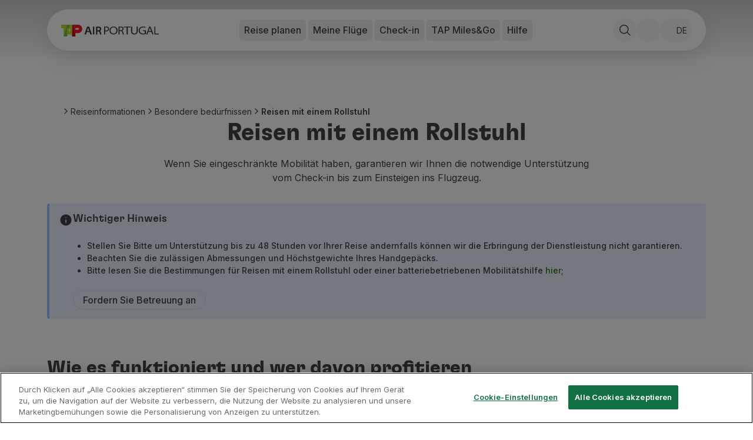

--- FILE ---
content_type: text/html; charset=utf-8
request_url: https://www.flytap.com/de-de/informationen/besonderen-bedurfnissen/rollstuhl
body_size: 78291
content:
<!DOCTYPE html><html class="pointer-events-none env-prd" lang="de-de"><head><meta charSet="utf-8" data-next-head=""/><meta name="viewport" content="width=device-width, initial-scale=1.0" class="jsx-1831437736" data-next-head=""/><script type="text/javascript" src="/ruxitagentjs_ICA7NQVfhqrux_10327251022105625.js" data-dtconfig="rid=RID_-1882297550|rpid=992687240|domain=flytap.com|reportUrl=/rb_bf91513tbq|app=bcf7ea976e6ca861|owasp=1|featureHash=ICA7NQVfhqrux|msl=153600|srsr=5000|rdnt=1|uxrgce=1|cuc=rwtm2h0m|srms=2,1,0,0%2Ftextarea%2Cinput%2Cselect%2Coption;0%2Fdatalist;0%2Fform%20button;0%2F%5Bdata-dtrum-input%5D;0%2F.data-dtrum-input;1%2F%5Edata%28%28%5C-.%2B%24%29%7C%24%29|mel=100000|expw=1|dpvc=1|md=mdcc1=fx-amzn-errortype,mdcc2=fx-amzn-requestid,mdcc3=fx-amzn-trace-id,mdcc4=fx-forgerock-transactionid|lastModification=1769081812172|mdp=mdcc1,mdcc2,mdcc3,mdcc4|tp=500,50,0|srbbv=2|agentUri=/ruxitagentjs_ICA7NQVfhqrux_10327251022105625.js"></script><script src="https://universal-editor-service.adobe.io/cors.js" async=""></script><title data-next-head="">Reisen mit einem Rollstuhl | TAP Air Portugal</title><meta name="robots" content="index,follow" data-next-head=""/><meta name="description" content="TAP hilft und berät Fluggäste mit eingeschränkter Mobilität, die einen Rollstuhl benötigen. Kennen Sie alle notwendigen Verfahren." data-next-head=""/><meta property="og:title" content="Reisen mit einem Rollstuhl | TAP Air Portugal" data-next-head=""/><meta property="og:description" content="TAP hilft und berät Fluggäste mit eingeschränkter Mobilität, die einen Rollstuhl benötigen. Kennen Sie alle notwendigen Verfahren." data-next-head=""/><meta property="og:locale" content="de-de" data-next-head=""/><meta property="og:image" content="https://aem.flytap.com/adobe/dynamicmedia/deliver/dm-aid--048e679a-fb6e-45db-a627-6930e2b5a263/wheelchair.jpg?preferwebp=true" data-next-head=""/><meta property="og:url" content="Reisen mit einem Rollstuhl | TAP Air Portugal" data-next-head=""/><meta property="og:type" content="website" data-next-head=""/><meta name="twitter:title" content="Reisen mit einem Rollstuhl | TAP Air Portugal" data-next-head=""/><meta name="twitter:description" content="TAP hilft und berät Fluggäste mit eingeschränkter Mobilität, die einen Rollstuhl benötigen. Kennen Sie alle notwendigen Verfahren." data-next-head=""/><meta name="twitter:image" content="https://aem.flytap.com/adobe/dynamicmedia/deliver/dm-aid--048e679a-fb6e-45db-a627-6930e2b5a263/wheelchair.jpg?preferwebp=true" data-next-head=""/><meta name="twitter:image:alt" content="Reisen mit einem Rollstuhl | TAP Air Portugal" data-next-head=""/><meta name="twitter:site" content="@tapairportugal" data-next-head=""/><link rel="canonical" href="https://www.flytap.com/de-de/informationen/besonderen-bedurfnissen/rollstuhl" data-next-head=""/><link rel="alternate" href="https://www.flytap.com/de-de/informationen/besonderen-bedurfnissen/rollstuhl" hrefLang="de-de" data-next-head=""/><link rel="alternate" href="https://www.flytap.com/de-at/informationen/besonderen-bedurfnissen/rollstuhl" hrefLang="de-at" data-next-head=""/><link rel="alternate" href="https://www.flytap.com/de-ch/informationen/besonderen-bedurfnissen/rollstuhl" hrefLang="de-ch" data-next-head=""/><link rel="alternate" href="https://www.flytap.com/en-ao/information/special-needs/wheelchair" hrefLang="en-ao" data-next-head=""/><link rel="alternate" href="https://www.flytap.com/en-ar/information/special-needs/wheelchair" hrefLang="en-ar" data-next-head=""/><link rel="alternate" href="https://www.flytap.com/en-at/information/special-needs/wheelchair" hrefLang="en-at" data-next-head=""/><link rel="alternate" href="https://www.flytap.com/en-be/information/special-needs/wheelchair" hrefLang="en-be" data-next-head=""/><link rel="alternate" href="https://www.flytap.com/en-br/information/special-needs/wheelchair" hrefLang="en-br" data-next-head=""/><link rel="alternate" href="https://www.flytap.com/en-ca/information/special-needs/wheelchair" hrefLang="en-ca" data-next-head=""/><link rel="alternate" href="https://www.flytap.com/en-ch/information/special-needs/wheelchair" hrefLang="en-ch" data-next-head=""/><link rel="alternate" href="https://www.flytap.com/en-ci/information/special-needs/wheelchair" hrefLang="en-ci" data-next-head=""/><link rel="alternate" href="https://www.flytap.com/en-cv/information/special-needs/wheelchair" hrefLang="en-cv" data-next-head=""/><link rel="alternate" href="https://www.flytap.com/en-cz/information/special-needs/wheelchair" hrefLang="en-cz" data-next-head=""/><link rel="alternate" href="https://www.flytap.com/en-de/information/special-needs/wheelchair" hrefLang="en-de" data-next-head=""/><link rel="alternate" href="https://www.flytap.com/en-dk/information/special-needs/wheelchair" hrefLang="en-dk" data-next-head=""/><link rel="alternate" href="https://www.flytap.com/en-ee/information/special-needs/wheelchair" hrefLang="en-ee" data-next-head=""/><link rel="alternate" href="https://www.flytap.com/en-eg/information/special-needs/wheelchair" hrefLang="en-eg" data-next-head=""/><link rel="alternate" href="https://www.flytap.com/en-es/information/special-needs/wheelchair" hrefLang="en-es" data-next-head=""/><link rel="alternate" href="https://www.flytap.com/en-fi/information/special-needs/wheelchair" hrefLang="en-fi" data-next-head=""/><link rel="alternate" href="https://www.flytap.com/en-gb/information/special-needs/wheelchair" hrefLang="en-gb" data-next-head=""/><link rel="alternate" href="https://www.flytap.com/en-gh/information/special-needs/wheelchair" hrefLang="en-gh" data-next-head=""/><link rel="alternate" href="https://www.flytap.com/en-gm/information/special-needs/wheelchair" hrefLang="en-gm" data-next-head=""/><link rel="alternate" href="https://www.flytap.com/en-gn/information/special-needs/wheelchair" hrefLang="en-gn" data-next-head=""/><link rel="alternate" href="https://www.flytap.com/en-gr/information/special-needs/wheelchair" hrefLang="en-gr" data-next-head=""/><link rel="alternate" href="https://www.flytap.com/en-gw/information/special-needs/wheelchair" hrefLang="en-gw" data-next-head=""/><link rel="alternate" href="https://www.flytap.com/en-hk/information/special-needs/wheelchair" hrefLang="en-hk" data-next-head=""/><link rel="alternate" href="https://www.flytap.com/en-hr/information/special-needs/wheelchair" hrefLang="en-hr" data-next-head=""/><link rel="alternate" href="https://www.flytap.com/en-hu/information/special-needs/wheelchair" hrefLang="en-hu" data-next-head=""/><link rel="alternate" href="https://www.flytap.com/en-ie/information/special-needs/wheelchair" hrefLang="en-ie" data-next-head=""/><link rel="alternate" href="https://www.flytap.com/en-il/information/special-needs/wheelchair" hrefLang="en-il" data-next-head=""/><link rel="alternate" href="https://www.flytap.com/en-it/information/special-needs/wheelchair" hrefLang="en-it" data-next-head=""/><link rel="alternate" href="https://www.flytap.com/en-lt/information/special-needs/wheelchair" hrefLang="en-lt" data-next-head=""/><link rel="alternate" href="https://www.flytap.com/en-lu/information/special-needs/wheelchair" hrefLang="en-lu" data-next-head=""/><link rel="alternate" href="https://www.flytap.com/en-lv/information/special-needs/wheelchair" hrefLang="en-lv" data-next-head=""/><link rel="alternate" href="https://www.flytap.com/en-ml/information/special-needs/wheelchair" hrefLang="en-ml" data-next-head=""/><link rel="alternate" href="https://www.flytap.com/en-mx/information/special-needs/wheelchair" hrefLang="en-mx" data-next-head=""/><link rel="alternate" href="https://www.flytap.com/en-mz/information/special-needs/wheelchair" hrefLang="en-mz" data-next-head=""/><link rel="alternate" href="https://www.flytap.com/en-nl/information/special-needs/wheelchair" hrefLang="en-nl" data-next-head=""/><link rel="alternate" href="https://www.flytap.com/en-no/information/special-needs/wheelchair" hrefLang="en-no" data-next-head=""/><link rel="alternate" href="https://www.flytap.com/en-pa/information/special-needs/wheelchair" hrefLang="en-pa" data-next-head=""/><link rel="alternate" href="https://www.flytap.com/en-pl/information/special-needs/wheelchair" hrefLang="en-pl" data-next-head=""/><link rel="alternate" href="https://www.flytap.com/en-pt/information/special-needs/wheelchair" hrefLang="en-pt" data-next-head=""/><link rel="alternate" href="https://www.flytap.com/en-ro/information/special-needs/wheelchair" hrefLang="en-ro" data-next-head=""/><link rel="alternate" href="https://www.flytap.com/en-rs/information/special-needs/wheelchair" hrefLang="en-rs" data-next-head=""/><link rel="alternate" href="https://www.flytap.com/en-ru/information/special-needs/wheelchair" hrefLang="en-ru" data-next-head=""/><link rel="alternate" href="https://www.flytap.com/en-se/information/special-needs/wheelchair" hrefLang="en-se" data-next-head=""/><link rel="alternate" href="https://www.flytap.com/en-sk/information/special-needs/wheelchair" hrefLang="en-sk" data-next-head=""/><link rel="alternate" href="https://www.flytap.com/en-st/information/special-needs/wheelchair" hrefLang="en-st" data-next-head=""/><link rel="alternate" href="https://www.flytap.com/en-tg/information/special-needs/wheelchair" hrefLang="en-tg" data-next-head=""/><link rel="alternate" href="https://www.flytap.com/en-tn/information/special-needs/wheelchair" hrefLang="en-tn" data-next-head=""/><link rel="alternate" href="https://www.flytap.com/en-tr/information/special-needs/wheelchair" hrefLang="en-tr" data-next-head=""/><link rel="alternate" href="https://www.flytap.com/en-ua/information/special-needs/wheelchair" hrefLang="en-ua" data-next-head=""/><link rel="alternate" href="https://www.flytap.com/en-us/information/special-needs/wheelchair" hrefLang="en-us" data-next-head=""/><link rel="alternate" href="https://www.flytap.com/en-uy/information/special-needs/wheelchair" hrefLang="en-uy" data-next-head=""/><link rel="alternate" href="https://www.flytap.com/en-ve/information/special-needs/wheelchair" hrefLang="en-ve" data-next-head=""/><link rel="alternate" href="https://www.flytap.com/en-za/information/special-needs/wheelchair" hrefLang="en-za" data-next-head=""/><link rel="alternate" href="https://www.flytap.com/es-ar/informacion/necesidades-especiales/silla-ruedas" hrefLang="es-ar" data-next-head=""/><link rel="alternate" href="https://www.flytap.com/es-cl/informacion/necesidades-especiales/silla-ruedas" hrefLang="es-cl" data-next-head=""/><link rel="alternate" href="https://www.flytap.com/es-co/informacion/necesidades-especiales/silla-ruedas" hrefLang="es-co" data-next-head=""/><link rel="alternate" href="https://www.flytap.com/es-es/informacion/necesidades-especiales/silla-ruedas" hrefLang="es-es" data-next-head=""/><link rel="alternate" href="https://www.flytap.com/es-mx/informacion/necesidades-especiales/silla-ruedas" hrefLang="es-mx" data-next-head=""/><link rel="alternate" href="https://www.flytap.com/es-pa/informacion/necesidades-especiales/silla-ruedas" hrefLang="es-pa" data-next-head=""/><link rel="alternate" href="https://www.flytap.com/es-us/informacion/necesidades-especiales/silla-ruedas" hrefLang="es-us" data-next-head=""/><link rel="alternate" href="https://www.flytap.com/es-uy/informacion/necesidades-especiales/silla-ruedas" hrefLang="es-uy" data-next-head=""/><link rel="alternate" href="https://www.flytap.com/es-ve/informacion/necesidades-especiales/silla-ruedas" hrefLang="es-ve" data-next-head=""/><link rel="alternate" href="https://www.flytap.com/fr-be/informations/besoins-speciaux/fauteuil-roulant" hrefLang="fr-be" data-next-head=""/><link rel="alternate" href="https://www.flytap.com/fr-ca/informations/besoins-speciaux/fauteuil-roulant" hrefLang="fr-ca" data-next-head=""/><link rel="alternate" href="https://www.flytap.com/fr-ch/informations/besoins-speciaux/fauteuil-roulant" hrefLang="fr-ch" data-next-head=""/><link rel="alternate" href="https://www.flytap.com/fr-ci/informations/besoins-speciaux/fauteuil-roulant" hrefLang="fr-ci" data-next-head=""/><link rel="alternate" href="https://www.flytap.com/fr-dz/informations/besoins-speciaux/fauteuil-roulant" hrefLang="fr-dz" data-next-head=""/><link rel="alternate" href="https://www.flytap.com/fr-fr/informations/besoins-speciaux/fauteuil-roulant" hrefLang="fr-fr" data-next-head=""/><link rel="alternate" href="https://www.flytap.com/fr-gh/informations/besoins-speciaux/fauteuil-roulant" hrefLang="fr-gh" data-next-head=""/><link rel="alternate" href="https://www.flytap.com/fr-gn/informations/besoins-speciaux/fauteuil-roulant" hrefLang="fr-gn" data-next-head=""/><link rel="alternate" href="https://www.flytap.com/fr-lu/informations/besoins-speciaux/fauteuil-roulant" hrefLang="fr-lu" data-next-head=""/><link rel="alternate" href="https://www.flytap.com/fr-ma/informations/besoins-speciaux/fauteuil-roulant" hrefLang="fr-ma" data-next-head=""/><link rel="alternate" href="https://www.flytap.com/fr-ml/informations/besoins-speciaux/fauteuil-roulant" hrefLang="fr-ml" data-next-head=""/><link rel="alternate" href="https://www.flytap.com/fr-sn/informations/besoins-speciaux/fauteuil-roulant" hrefLang="fr-sn" data-next-head=""/><link rel="alternate" href="https://www.flytap.com/fr-tg/informations/besoins-speciaux/fauteuil-roulant" hrefLang="fr-tg" data-next-head=""/><link rel="alternate" href="https://www.flytap.com/it-it/informazioni/bisogni-speciali/sedia-rotelle" hrefLang="it-it" data-next-head=""/><link rel="alternate" href="https://www.flytap.com/pl-pl/informacja/specjalne-potrzeby/wozek-inwalidzki" hrefLang="pl-pl" data-next-head=""/><link rel="alternate" href="https://www.flytap.com/pt-ao/informacoes/necessidades-especiais/cadeira-rodas" hrefLang="pt-ao" data-next-head=""/><link rel="alternate" href="https://www.flytap.com/pt-ar/informacoes/necessidades-especiais/cadeira-rodas" hrefLang="pt-ar" data-next-head=""/><link rel="alternate" href="https://www.flytap.com/pt-at/informacoes/necessidades-especiais/cadeira-rodas" hrefLang="pt-at" data-next-head=""/><link rel="alternate" href="https://www.flytap.com/pt-be/informacoes/necessidades-especiais/cadeira-rodas" hrefLang="pt-be" data-next-head=""/><link rel="alternate" href="https://www.flytap.com/pt-br/informacoes/necessidades-especiais/cadeira-rodas" hrefLang="pt-br" data-next-head=""/><link rel="alternate" href="https://www.flytap.com/pt-ca/informacoes/necessidades-especiais/cadeira-rodas" hrefLang="pt-ca" data-next-head=""/><link rel="alternate" href="https://www.flytap.com/pt-ch/informacoes/necessidades-especiais/cadeira-rodas" hrefLang="pt-ch" data-next-head=""/><link rel="alternate" href="https://www.flytap.com/pt-ci/informacoes/necessidades-especiais/cadeira-rodas" hrefLang="pt-ci" data-next-head=""/><link rel="alternate" href="https://www.flytap.com/pt-cl/informacoes/necessidades-especiais/cadeira-rodas" hrefLang="pt-cl" data-next-head=""/><link rel="alternate" href="https://www.flytap.com/pt-co/informacoes/necessidades-especiais/cadeira-rodas" hrefLang="pt-co" data-next-head=""/><link rel="alternate" href="https://www.flytap.com/pt-cv/informacoes/necessidades-especiais/cadeira-rodas" hrefLang="pt-cv" data-next-head=""/><link rel="alternate" href="https://www.flytap.com/pt-cz/informacoes/necessidades-especiais/cadeira-rodas" hrefLang="pt-cz" data-next-head=""/><link rel="alternate" href="https://www.flytap.com/pt-de/informacoes/necessidades-especiais/cadeira-rodas" hrefLang="pt-de" data-next-head=""/><link rel="alternate" href="https://www.flytap.com/pt-dk/informacoes/necessidades-especiais/cadeira-rodas" hrefLang="pt-dk" data-next-head=""/><link rel="alternate" href="https://www.flytap.com/pt-dz/informacoes/necessidades-especiais/cadeira-rodas" hrefLang="pt-dz" data-next-head=""/><link rel="alternate" href="https://www.flytap.com/pt-ee/informacoes/necessidades-especiais/cadeira-rodas" hrefLang="pt-ee" data-next-head=""/><link rel="alternate" href="https://www.flytap.com/pt-eg/informacoes/necessidades-especiais/cadeira-rodas" hrefLang="pt-eg" data-next-head=""/><link rel="alternate" href="https://www.flytap.com/pt-es/informacoes/necessidades-especiais/cadeira-rodas" hrefLang="pt-es" data-next-head=""/><link rel="alternate" href="https://www.flytap.com/pt-fi/informacoes/necessidades-especiais/cadeira-rodas" hrefLang="pt-fi" data-next-head=""/><link rel="alternate" href="https://www.flytap.com/pt-fr/informacoes/necessidades-especiais/cadeira-rodas" hrefLang="pt-fr" data-next-head=""/><link rel="alternate" href="https://www.flytap.com/pt-gb/informacoes/necessidades-especiais/cadeira-rodas" hrefLang="pt-gb" data-next-head=""/><link rel="alternate" href="https://www.flytap.com/pt-gh/informacoes/necessidades-especiais/cadeira-rodas" hrefLang="pt-gh" data-next-head=""/><link rel="alternate" href="https://www.flytap.com/pt-gm/informacoes/necessidades-especiais/cadeira-rodas" hrefLang="pt-gm" data-next-head=""/><link rel="alternate" href="https://www.flytap.com/pt-gn/informacoes/necessidades-especiais/cadeira-rodas" hrefLang="pt-gn" data-next-head=""/><link rel="alternate" href="https://www.flytap.com/pt-gr/informacoes/necessidades-especiais/cadeira-rodas" hrefLang="pt-gr" data-next-head=""/><link rel="alternate" href="https://www.flytap.com/pt-gw/informacoes/necessidades-especiais/cadeira-rodas" hrefLang="pt-gw" data-next-head=""/><link rel="alternate" href="https://www.flytap.com/pt-hk/informacoes/necessidades-especiais/cadeira-rodas" hrefLang="pt-hk" data-next-head=""/><link rel="alternate" href="https://www.flytap.com/pt-hr/informacoes/necessidades-especiais/cadeira-rodas" hrefLang="pt-hr" data-next-head=""/><link rel="alternate" href="https://www.flytap.com/pt-hu/informacoes/necessidades-especiais/cadeira-rodas" hrefLang="pt-hu" data-next-head=""/><link rel="alternate" href="https://www.flytap.com/pt-ie/informacoes/necessidades-especiais/cadeira-rodas" hrefLang="pt-ie" data-next-head=""/><link rel="alternate" href="https://www.flytap.com/pt-il/informacoes/necessidades-especiais/cadeira-rodas" hrefLang="pt-il" data-next-head=""/><link rel="alternate" href="https://www.flytap.com/pt-it/informacoes/necessidades-especiais/cadeira-rodas" hrefLang="pt-it" data-next-head=""/><link rel="alternate" href="https://www.flytap.com/pt-lt/informacoes/necessidades-especiais/cadeira-rodas" hrefLang="pt-lt" data-next-head=""/><link rel="alternate" href="https://www.flytap.com/pt-lu/informacoes/necessidades-especiais/cadeira-rodas" hrefLang="pt-lu" data-next-head=""/><link rel="alternate" href="https://www.flytap.com/pt-lv/informacoes/necessidades-especiais/cadeira-rodas" hrefLang="pt-lv" data-next-head=""/><link rel="alternate" href="https://www.flytap.com/pt-ma/informacoes/necessidades-especiais/cadeira-rodas" hrefLang="pt-ma" data-next-head=""/><link rel="alternate" href="https://www.flytap.com/pt-ml/informacoes/necessidades-especiais/cadeira-rodas" hrefLang="pt-ml" data-next-head=""/><link rel="alternate" href="https://www.flytap.com/pt-mx/informacoes/necessidades-especiais/cadeira-rodas" hrefLang="pt-mx" data-next-head=""/><link rel="alternate" href="https://www.flytap.com/pt-mz/informacoes/necessidades-especiais/cadeira-rodas" hrefLang="pt-mz" data-next-head=""/><link rel="alternate" href="https://www.flytap.com/pt-nl/informacoes/necessidades-especiais/cadeira-rodas" hrefLang="pt-nl" data-next-head=""/><link rel="alternate" href="https://www.flytap.com/pt-no/informacoes/necessidades-especiais/cadeira-rodas" hrefLang="pt-no" data-next-head=""/><link rel="alternate" href="https://www.flytap.com/pt-pa/informacoes/necessidades-especiais/cadeira-rodas" hrefLang="pt-pa" data-next-head=""/><link rel="alternate" href="https://www.flytap.com/pt-pl/informacoes/necessidades-especiais/cadeira-rodas" hrefLang="pt-pl" data-next-head=""/><link rel="alternate" href="https://www.flytap.com/pt-pt/informacoes/necessidades-especiais/cadeira-rodas" hrefLang="pt-pt" data-next-head=""/><link rel="alternate" href="https://www.flytap.com/pt-ro/informacoes/necessidades-especiais/cadeira-rodas" hrefLang="pt-ro" data-next-head=""/><link rel="alternate" href="https://www.flytap.com/pt-rs/informacoes/necessidades-especiais/cadeira-rodas" hrefLang="pt-rs" data-next-head=""/><link rel="alternate" href="https://www.flytap.com/pt-ru/informacoes/necessidades-especiais/cadeira-rodas" hrefLang="pt-ru" data-next-head=""/><link rel="alternate" href="https://www.flytap.com/pt-se/informacoes/necessidades-especiais/cadeira-rodas" hrefLang="pt-se" data-next-head=""/><link rel="alternate" href="https://www.flytap.com/pt-sk/informacoes/necessidades-especiais/cadeira-rodas" hrefLang="pt-sk" data-next-head=""/><link rel="alternate" href="https://www.flytap.com/pt-sn/informacoes/necessidades-especiais/cadeira-rodas" hrefLang="pt-sn" data-next-head=""/><link rel="alternate" href="https://www.flytap.com/pt-st/informacoes/necessidades-especiais/cadeira-rodas" hrefLang="pt-st" data-next-head=""/><link rel="alternate" href="https://www.flytap.com/pt-tg/informacoes/necessidades-especiais/cadeira-rodas" hrefLang="pt-tg" data-next-head=""/><link rel="alternate" href="https://www.flytap.com/pt-tn/informacoes/necessidades-especiais/cadeira-rodas" hrefLang="pt-tn" data-next-head=""/><link rel="alternate" href="https://www.flytap.com/pt-tr/informacoes/necessidades-especiais/cadeira-rodas" hrefLang="pt-tr" data-next-head=""/><link rel="alternate" href="https://www.flytap.com/pt-ua/informacoes/necessidades-especiais/cadeira-rodas" hrefLang="pt-ua" data-next-head=""/><link rel="alternate" href="https://www.flytap.com/pt-us/informacoes/necessidades-especiais/cadeira-rodas" hrefLang="pt-us" data-next-head=""/><link rel="alternate" href="https://www.flytap.com/pt-uy/informacoes/necessidades-especiais/cadeira-rodas" hrefLang="pt-uy" data-next-head=""/><link rel="alternate" href="https://www.flytap.com/pt-ve/informacoes/necessidades-especiais/cadeira-rodas" hrefLang="pt-ve" data-next-head=""/><link rel="alternate" href="https://www.flytap.com/pt-za/informacoes/necessidades-especiais/cadeira-rodas" hrefLang="pt-za" data-next-head=""/><meta name="theme-color" content="#fff"/><link rel="shortcut icon" href="/favicon/favicon.ico"/><link rel="icon" href="/favicon/favicon.svg"/><link rel="preconnect" href="https://fonts.googleapis.com"/><link rel="mask-icon" href="/favicon/favicon-mask.svg" color="#000000"/><link rel="apple-touch-icon" sizes="180x180" href="/favicon/apple-touch-icon.png"/><link rel="icon" type="image/png" sizes="32x32" href="/favicon/favicon-32x32.png"/><link rel="icon" type="image/png" sizes="16x16" href="/favicon/favicon-16x16.png"/><meta name="mobile-web-app-capable" content="yes"/><meta name="apple-mobile-web-app-capable" content="yes"/><meta name="apple-mobile-web-app-status-bar-style" content="black-translucent"/><meta name="twitter:card" content="summary_large_image"/><link rel="manifest" href="/favicon/site.webmanifest"/><meta name="urn:adobe:aue:system:aemconnection" content="aem:https://author-p133109-e1368204.adobeaemcloud.com"/><link rel="preload" href="/_next/static/media/e4af272ccee01ff0-s.p.woff2" as="font" type="font/woff2" crossorigin="anonymous" data-next-font="size-adjust"/><link rel="preload" href="/_next/static/media/58f00d2219f5e110-s.p.ttf" as="font" type="font/ttf" crossorigin="anonymous" data-next-font="size-adjust"/><link rel="preload" href="/_next/static/media/ddf52e3354263f0b-s.p.ttf" as="font" type="font/ttf" crossorigin="anonymous" data-next-font="size-adjust"/><link rel="preload" href="/_next/static/media/b3b32643e73e0a8d-s.p.ttf" as="font" type="font/ttf" crossorigin="anonymous" data-next-font="size-adjust"/><link rel="preload" href="/_next/static/css/30e4467f237f7439.css" as="style"/><link rel="preload" href="/_next/static/css/e3f6dd86b47c8396.css" as="style"/><script class="jsx-1831437736" data-next-head="">
                var bysideWebcare_webcare_id = "B414516D6E";
                var bysideWebcare_lang = "en";
              </script><script src="https://cdn.engagement.coremedia.cloud/cmec_sa1.js" type="text/javascript" defer="" class="jsx-1831437736" data-next-head=""></script><script type="application/ld+json" data-next-head="">{"@context":"https://schema.org","@type":"ItemList","itemListElement":[{"@type":"SiteNavigationElement","name":"Buchen","url":"https://www.flytap.com/de-de/buchungen","position":1},{"@type":"SiteNavigationElement","name":"Flüge und ReiseZiele","url":"https://www.flytap.com/de_de/","position":2},{"@type":"SiteNavigationElement","name":"Tarife","url":"https://www.flytap.com/de-de/buchungen/tarife-tap","position":3},{"@type":"SiteNavigationElement","name":"Sonderangebote und Kampagnen","url":"https://www.flytap.com/de_de/rabatt-fluge","position":4},{"@type":"SiteNavigationElement","name":"Flugzeug und Bahn","url":"https://www.flytap.com/de-de/buchungen/flugzeug-und-bahn","position":5},{"@type":"SiteNavigationElement","name":"Ponte Aérea","url":"https://www.flytap.com/de-de/buchungen/ponte-aerea","position":6},{"@type":"SiteNavigationElement","name":"Stopover","url":"https://www.flytap.com/de-de/stopover","position":7},{"@type":"SiteNavigationElement","name":"Reiseinformationen","url":"https://www.flytap.com/de-de/informationen","position":8},{"@type":"SiteNavigationElement","name":"Gepäck","url":"https://www.flytap.com/de-de/informationen/gepack","position":9},{"@type":"SiteNavigationElement","name":"Besondere hilfeleistungen","url":"https://www.flytap.com/de-de/informationen/besonderen-bedurfnissen","position":10},{"@type":"SiteNavigationElement","name":"Reisen mit tieren","url":"https://www.flytap.com/de-de/informationen/reisen-mit-tieren","position":11},{"@type":"SiteNavigationElement","name":"Säuglinge und Kinder","url":"https://www.flytap.com/de-de/informationen/sauglinge-und-kindern","position":12},{"@type":"SiteNavigationElement","name":"Schwanger","url":"https://www.flytap.com/de-de/informationen/schwangere","position":13},{"@type":"SiteNavigationElement","name":"Anforderungen und Dokumente","url":"https://www.flytap.com/de-de/information/dokumentations","position":14},{"@type":"SiteNavigationElement","name":"An bord","url":"https://www.flytap.com/de-de/an-bord","position":15},{"@type":"SiteNavigationElement","name":"Fliegende Business","url":"https://www.flytap.com/de-de/an-bord/fliegen-business","position":16},{"@type":"SiteNavigationElement","name":"Fliegende Economy","url":"https://www.flytap.com/de-de/an-bord/fliegen-economy","position":17},{"@type":"SiteNavigationElement","name":"Mahlzeiten an bord","url":"https://www.flytap.com/de-de/an-bord/mahlzeiten","position":18},{"@type":"SiteNavigationElement","name":"Unterhaltung","url":"https://www.flytap.com/de-de/an-bord/unterhaltung","position":19},{"@type":"SiteNavigationElement","name":"Wi-Fi","url":"https://www.flytap.com/de-de/an-bord/wi-fi","position":20},{"@type":"SiteNavigationElement","name":"Verwalten der Reserve","url":"https://www.flytap.com/de-de/verwalten-buchungen","position":21},{"@type":"SiteNavigationElement","name":"Buchung Verwalten","url":"https://www.flytap.com/de-de#special-anchor-my-travels","position":22},{"@type":"SiteNavigationElement","name":"Extras und Upgrades","url":"https://www.flytap.com/de-de/verwalten-buchungen/extras","position":23},{"@type":"SiteNavigationElement","name":"Online-Rechnung","url":"https://receipts.flytap.com/PaxReceiptsWAR/spring/docs?locale=en","position":24},{"@type":"SiteNavigationElement","name":"TAP-Gutscheine","url":"https://www.flytap.com/tools/vouchers","position":25},{"@type":"SiteNavigationElement","name":"Extras","url":"https://www.flytap.com/de-de/verwalten-buchungen/extras","position":26},{"@type":"SiteNavigationElement","name":"Mieten Sie ein Auto","url":"https://cars.flytap.com/de/?clientId=644693&curr=EUR&cache-bust=17398821156840.3194291675463319#/searchcars&utm_source=flytap.com&utm_campaign=flytap-header-menu&utm_medium=referral&utm_content=extras-links","position":27},{"@type":"SiteNavigationElement","name":"Reiseversicherung","url":"https://www.flytap.com/de-de/buchungen/versicherung","position":28},{"@type":"SiteNavigationElement","name":"Hotelunterkunft","url":"https://hotels.flytap.com/index.de.html?keep_landing=1&label=airtap-navtab-homepage-ptpt&lang=de&lang_changed=1&sb_price_type=total&sid=a26f87dae2fcdc75db2a40e544cca2ee&soz=1&selected_currency=EUR&explicit_curr_change=1&explicit_lang_change=1&utm_source=flytap.com&utm_campaign=flytap-extras-upgrade-pages&utm_medium=referral&utm_content=extras-links","position":29},{"@type":"SiteNavigationElement","name":"Check-in","url":"https://www.flytap.com/de-de#special-anchor-check-in","position":30},{"@type":"SiteNavigationElement","name":"Check-in-Informationen","url":"https://www.flytap.com/de-de/check-in-informationen","position":31},{"@type":"SiteNavigationElement","name":"Programm der TAP Miles&Go","url":"https://www.flytap.com/de-de/miles-and-go","position":32},{"@type":"SiteNavigationElement","name":"Lernen Sie das Programm","url":"https://www.flytap.com/de-de/miles-and-go","position":33},{"@type":"SiteNavigationElement","name":"Meilen sammeln","url":"https://www.flytap.com/de-de/miles-and-go/meilen-sammeln","position":34},{"@type":"SiteNavigationElement","name":"Nutzen Sie Meilen","url":"https://www.flytap.com/de-de/miles-and-go/verwenden-meilen","position":35},{"@type":"SiteNavigationElement","name":"Partner","url":"https://www.flytap.com/de-de/miles-and-go/partner","position":36},{"@type":"SiteNavigationElement","name":"Club TAP Miles&Go","url":"https://www.flytap.com/de-de/miles-and-go/club","position":37},{"@type":"SiteNavigationElement","name":"Sonderangebote und Angebote","url":"https://www.flytap.com/de-de/miles-and-go/angebote","position":38},{"@type":"SiteNavigationElement","name":"Hilfecenter","url":"https://www.flytap.com/de-de/hilfe","position":39},{"@type":"SiteNavigationElement","name":"Häufige gestellte fragen ","url":"https://www.flytap.com/de-de/hilfe/haufige-gestellte-fragen","position":40},{"@type":"SiteNavigationElement","name":"Anfragen und reklamationen","url":"https://www.flytap.com/de-de/hilfe/anfragen-reklamationen","position":41},{"@type":"SiteNavigationElement","name":"Kontakte","url":"https://www.flytap.com/de-de/hilfe#contactos","position":42},{"@type":"SiteNavigationElement","name":"Nützliche Informationen","url":"https://www.flytap.com/de-de/hilfe#informacoes-uteis","position":43},{"@type":"SiteNavigationElement","name":"Rückerstattungen","url":"https://www.flytap.com/de-de/hilfe/ruckerstattungen-tap","position":44},{"@type":"SiteNavigationElement","name":"Online-Rechnung","url":"https://receipts.flytap.com/PaxReceiptsWAR/spring/docs?locale=en","position":45},{"@type":"SiteNavigationElement","name":"Verlorenes / Beschädigtes Gepäck","url":"https://www.flytap.com/de-de/informationen/gepack/probleme-gepack","position":46},{"@type":"SiteNavigationElement","name":"Verspäteter / Annullierter Flug","url":"https://www.flytap.com/de-de/hilfe/flugverspatungen-annullierungen","position":47}]}</script><script type="application/ld+json" data-next-head="">{"@context":"https://schema.org","@type":"BreadcrumbList","itemListElement":[{"@type":"ListItem","position":1,"name":"Reiseinformationen","item":"https://www.flytap.com/de-de/informationen"},{"@type":"ListItem","position":2,"name":"Besondere bedürfnissen","item":"https://www.flytap.com/de-de/informationen/besonderen-bedurfnissen"},{"@type":"ListItem","position":3,"name":"Reisen mit einem Rollstuhl","item":"https://www.flytap.com/de-de/informationen/besonderen-bedurfnissen/rollstuhl"}]}</script><link rel="stylesheet" href="/_next/static/css/30e4467f237f7439.css" data-n-g=""/><link rel="stylesheet" href="/_next/static/css/e3f6dd86b47c8396.css" data-n-p=""/><noscript data-n-css=""></noscript><script defer="" noModule="" src="/_next/static/chunks/polyfills-42372ed130431b0a.js"></script><script src="/_next/static/chunks/webpack-1abea4d78b91644d.js" defer=""></script><script src="/_next/static/chunks/framework-6fd6ea6c388b8daa.js" defer=""></script><script src="/_next/static/chunks/main-6dc735248305e6df.js" defer=""></script><script src="/_next/static/chunks/pages/_app-93a901aedf425f49.js" defer=""></script><script src="/_next/static/chunks/95cb80bc-b87a24ab41fecc4c.js" defer=""></script><script src="/_next/static/chunks/ace442ba-2c126f19e9fcfe77.js" defer=""></script><script src="/_next/static/chunks/24f59ce8-12e360b77d75fd26.js" defer=""></script><script src="/_next/static/chunks/81df7f84-2e36e32412678585.js" defer=""></script><script src="/_next/static/chunks/281c3f4d-ab56e389361f7f30.js" defer=""></script><script src="/_next/static/chunks/4ca27c9b-0151a5427bb24eb8.js" defer=""></script><script src="/_next/static/chunks/3338-5f58771c640ffe31.js" defer=""></script><script src="/_next/static/chunks/pages/%5B%5B...slug%5D%5D-163aefc0c77edf8d.js" defer=""></script><script src="/_next/static/5ukhy8qsqzsFkFCiVUj6S/_buildManifest.js" defer=""></script><script src="/_next/static/5ukhy8qsqzsFkFCiVUj6S/_ssgManifest.js" defer=""></script><style id="__jsx-1831437736">:root{--font-tap:'tap', 'tap Fallback';--font-sans:'Inter', 'Inter Fallback'}input[type="password"]::-ms-reveal,input[type="password"]::-ms-clear{display:none}</style></head><body><a href="#main-content" class="tap-skip__link">Skip to main content</a><div>
<!-- Google Tag Manager (noscript) -->
<noscript><iframe src="https://www.googletagmanager.com/ns.html?id=GTM-5H44JL7M"
height="0" width="0" style="display:none;visibility:hidden"></iframe></noscript>
<!-- End Google Tag Manager (noscript) -->
        </div><div class="pointer-events-auto"><link rel="preload" as="image" href="/images/download-google-play.webp"/><link rel="preload" as="image" href="/images/download-app-store.webp"/><div id="__next"><div class="main-div min-h-screen font-sans __variable_f367f3 __variable_770f4e" data-aue-resource="urn:aemconnection:/content/dam/tap/master/de/pages/informacoes-de-viagem/necessidades-especiais/cadeira-de-rodas/cadeira-de-rodas/jcr:content/data/master" data-aue-type="reference" data-aue-label="undefined (Reisen mit einem Rollstuhl)" data-aue-behavior="component"><div class="ease fixed left-0 z-40 h-1 bg-primary-900 transition-all w-0 duration-300"></div><header class="top-gradient z-50 w-full lg:h-[105px] top-0 fixed" style="transform:none"><div class="pointer-events-none fixed h-[105px] w-full touch-none"></div><nav aria-label="Main" data-orientation="horizontal" dir="ltr" class="container mt-4 false"><div class="relative flex h-14 items-center justify-between rounded-round pl-4 pr-2 shadow-lg xl:h-[70px] xl:px-6 bg-white text-black"><div data-aue-resource="urn:aemconnection:/content/dam/tap/global-site-settings/jcr:content/data/master" data-aue-type="reference" data-aue-label="Site Settings" data-aue-behavior="component"><a aria-label="Zurück zur Homepage" href="/de-de"><svg class="hidden md:block w-[130px] s:w-[150px] md:w-[166px]" xmlns="http://www.w3.org/2000/svg" fill="none" viewBox="0 0 166 21" aria-labelledby="tap-air-portugal-logo-title tap-air-portugal-logo-desc"><title id="tap-air-portugal-logo-title">TAP Air Portugal Logo</title><desc id="tap-air-portugal-logo-desc">TAP Air Portugal Logo</desc><path fill="#37363A" fill-rule="evenodd" d="M74.682 17.467V12.21c.436.126.96.153 1.534.153 1.74 0 3.195-.483 4.122-1.442.688-.687 1.045-1.679 1.045-2.867 0-1.19-.454-2.145-1.156-2.78-.791-.72-2.031-1.14-3.763-1.14-1.476 0-2.612.12-3.466.268v13.066h1.684zm0-11.797c.32-.067.938-.15 1.777-.15 1.838 0 3.239.743 3.239 2.62 0 1.783-1.264 2.815-3.415 2.815-.63 0-1.172-.048-1.6-.18V5.67zM88.926 17.467c3.795 0 6.941-2.524 6.941-6.806 0-3.729-2.701-6.527-6.79-6.527-3.974 0-6.931 2.809-6.931 6.825 0 3.74 2.784 6.508 6.757 6.508h.023zm.025-1.368c-3.035 0-4.925-2.41-4.925-5.195 0-2.886 1.726-5.4 4.977-5.4 3.248 0 4.945 2.62 4.945 5.241 0 3.056-1.901 5.355-4.978 5.355h-.019v-.002zM97.392 17.467h1.735V11.75h1.928c1.6.071 2.351.78 2.769 2.588.385 1.663.696 2.752.906 3.13h1.81c-.286-.55-.612-1.862-1.083-3.725-.321-1.245-.951-2.206-1.951-2.578v-.047c1.376-.435 2.567-1.603 2.567-3.36 0-1.031-.416-1.936-1.059-2.487-.848-.77-2.091-1.137-4.04-1.137-1.285 0-2.655.12-3.581.292v13.041h-.001zM99.127 5.67c.32-.08.973-.172 1.958-.172 1.824 0 3.24.672 3.24 2.45 0 1.497-1.197 2.471-3.121 2.471h-2.075V5.67h-.002zM111.312 17.467h1.87V5.62h4.792V4.134H106.54v1.485h4.772v11.848zM118.737 4.134v7.382c0 4.345 2.431 5.951 5.548 5.951 3.368 0 5.886-1.752 5.886-5.99V4.134h-1.897v7.429c0 3.064-1.539 4.498-3.895 4.498-2.173 0-3.742-1.391-3.742-4.498v-7.43h-1.9zM143.893 10.463h-4.798v1.386h3.019v3.77c-.49.24-1.404.417-2.736.417-3.611 0-5.793-2.182-5.793-5.255 0-3.011 2.223-5.206 5.972-5.206 1.56 0 2.583.275 3.409.637l.465-1.405c-.63-.287-2.037-.673-3.81-.673-5.168 0-7.925 3.223-7.925 6.72 0 1.913.729 3.626 1.936 4.734 1.43 1.316 3.284 1.88 5.59 1.88 2.113 0 3.827-.508 4.671-.81v-6.195zM153.321 13.214l1.597 4.253h1.934l-5.035-13.333h-2.179l-4.983 13.332h1.871l1.528-4.253h5.267v.001zm-4.878-1.388l1.51-4.022c.279-.784.491-1.49.696-2.19h.036c.21.687.414 1.378.731 2.225l1.511 3.987h-4.484zM158.377 17.467H166v-1.502h-5.941V4.134h-1.682v13.333zM53.94 17.467h2.287V4.134H53.94v13.333zM48.219 13.603l1.381 3.864h2.815L47.532 4.134h-3.335l-4.74 13.333h2.688l1.285-3.864h4.789zM43.881 11.7l1.19-3.377c.26-.775.47-1.584.673-2.318h.042c.22.726.459 1.524.744 2.333l1.224 3.36H43.88v.002zM61.557 6.303c.278-.048.768-.107 1.519-.107 1.247 0 2.73.364 2.73 2.1 0 1.31-1.003 2.123-2.617 2.123h-1.632V6.303zm0 6.144h1.478c1.364.065 1.945.65 2.31 2.32.32 1.462.531 2.249.68 2.7h2.399c-.223-.57-.49-1.688-.847-3.178l-.068-.286c-.275-1.133-.764-1.974-1.43-2.475 1.063-.57 2.02-1.688 2.02-3.42 0-1.108-.404-2.11-1.103-2.75-.88-.846-2.12-1.224-4.02-1.224-1.195 0-2.509.114-3.435.297l-.265.052v12.984h2.282v-5.02z" clip-rule="evenodd"></path><path fill="#ED1C24" fill-rule="evenodd" d="M24.374 6.69h4.306a1.43 1.43 0 110 2.86h-4.306V6.69zM18.641.98h10.04c3.967 0 7.173 3.191 7.173 7.14s-3.218 7.14-7.174 7.14h-4.306v5.708h-5.733V.981z" clip-rule="evenodd"></path><path fill="#BFD730" fill-rule="evenodd" d="M4.282 6.69V20.98h5.746l1.076-3.57h6.436v-.061l1.1 3.63v-20H0v5.71h4.282zm11.552 5H12.81l1.512-5 1.512 5z" clip-rule="evenodd"></path><path fill="#72BF44" d="M4.294 20.98h5.734V6.69h4.306V.98h-4.306l-5.734 20z"></path><path fill="#BA131A" d="M18.64 20.98h5.734l-5.733-20v20z"></path></svg><svg class="block md:hidden w-[130px] s:w-[150px] md:w-[166px]" viewBox="0 0 150 20" fill="none" xmlns="http://www.w3.org/2000/svg"><g id="Logo Horizontal TAP"><g id="Air Horizontal Portugal"><path fill-rule="evenodd" clip-rule="evenodd" d="M67.4834 15.8617V11.1101C67.8766 11.2239 68.3505 11.2486 68.8695 11.2486C70.4414 11.2486 71.7562 10.8122 72.5933 9.94543C73.2155 9.32501 73.5384 8.42852 73.5384 7.35491C73.5384 6.28031 73.1282 5.41647 72.4938 4.84355C71.7787 4.19147 70.6582 3.81348 69.0928 3.81348C67.7593 3.81348 66.7326 3.92133 65.9612 4.05492V15.8617H67.4834ZM67.4834 5.20175C67.7724 5.14139 68.3308 5.06619 69.0891 5.06619C70.7492 5.06619 72.0152 5.73707 72.0152 7.43308C72.0152 9.04498 70.8731 9.97709 68.9295 9.97709C68.3608 9.97709 67.8709 9.93355 67.4834 9.81481V5.20175Z" fill="#37363A"></path><path fill-rule="evenodd" clip-rule="evenodd" d="M80.3538 15.8617C83.7831 15.8617 86.6262 13.5808 86.6262 9.71129C86.6262 6.34207 84.1854 3.81348 80.4906 3.81348C76.8997 3.81348 74.2272 6.35171 74.2272 9.98025C74.2272 13.361 76.7429 15.8617 80.3329 15.8617H80.3538ZM80.3768 14.6248C77.6344 14.6248 75.9263 12.4481 75.9263 9.93108C75.9263 7.32344 77.4857 5.05223 80.4237 5.05223C83.3588 5.05223 84.8922 7.41887 84.8922 9.78744C84.8922 12.5484 83.1741 14.6258 80.3938 14.6258H80.3768V14.6248Z" fill="#37363A"></path><path fill-rule="evenodd" clip-rule="evenodd" d="M88.0039 15.8617H89.5718V10.6955H91.3136C92.7601 10.7598 93.4382 11.401 93.8161 13.0337C94.1639 14.5367 94.4446 15.5213 94.635 15.8617H96.27C96.0116 15.3649 95.7172 14.1795 95.2917 12.4964C95.0013 11.3713 94.432 10.5035 93.5285 10.1671V10.1245C94.772 9.7317 95.8484 8.6759 95.8484 7.08873C95.8484 6.15662 95.4724 5.33929 94.8915 4.84058C94.125 4.14595 93.002 3.81348 91.2408 3.81348C90.0799 3.81348 88.8413 3.92133 88.0049 4.07767V15.8617H88.0039ZM89.5718 5.20175C89.8604 5.12853 90.451 5.0464 91.3408 5.0464C92.9894 5.0464 94.2688 5.65296 94.2688 7.25992C94.2688 8.61257 93.1876 9.49323 91.4487 9.49323H89.5738V5.20175H89.5718Z" fill="#37363A"></path><path fill-rule="evenodd" clip-rule="evenodd" d="M100.582 15.8617H102.272V5.15582H106.603V3.81348H96.27V5.15582H100.582V15.8617Z" fill="#37363A"></path><path fill-rule="evenodd" clip-rule="evenodd" d="M107.291 3.81348V10.4843C107.291 14.4104 109.488 15.8617 112.305 15.8617C115.348 15.8617 117.624 14.2781 117.624 10.449V3.81348H115.91V10.5264C115.91 13.2955 114.519 14.5909 112.39 14.5909C110.427 14.5909 109.009 13.3338 109.009 10.5264V3.81348H107.291Z" fill="#37363A"></path><path fill-rule="evenodd" clip-rule="evenodd" d="M130.023 9.53241H125.688V10.7853H128.415V14.1911C127.973 14.4092 127.147 14.5686 125.943 14.5686C122.68 14.5686 120.709 12.5968 120.709 9.81997C120.709 7.0989 122.717 5.11532 126.105 5.11532C127.515 5.11532 128.439 5.36376 129.186 5.69142L129.605 4.42185C129.036 4.16266 127.765 3.81348 126.163 3.81348C121.493 3.81348 119.002 6.72625 119.002 9.8855C119.002 11.6148 119.66 13.1621 120.751 14.1637C122.043 15.3531 123.718 15.8617 125.802 15.8617C127.712 15.8617 129.261 15.4029 130.023 15.1301V9.53241Z" fill="#37363A"></path><path fill-rule="evenodd" clip-rule="evenodd" d="M138.542 12.0186L139.985 15.8617H141.733L137.183 3.81348H135.215L130.712 15.8607H132.402L133.783 12.0176H138.542V12.0186ZM134.134 10.7642L135.499 7.12965C135.751 6.42111 135.942 5.78342 136.128 5.15072H136.161C136.351 5.77145 136.534 6.39616 136.821 7.16158L138.186 10.7642H134.134Z" fill="#37363A"></path><path fill-rule="evenodd" clip-rule="evenodd" d="M143.111 15.8617H149.999V14.5044H144.631V3.81348H143.111V15.8617Z" fill="#37363A"></path><path fill-rule="evenodd" clip-rule="evenodd" d="M48.7402 15.8617H50.8067V3.81348H48.7402V15.8617Z" fill="#37363A"></path><path fill-rule="evenodd" clip-rule="evenodd" d="M43.5706 12.3696L44.8185 15.8617H47.3626L42.9501 3.81348H39.9363L35.6523 15.8617H38.0819L39.2435 12.3696H43.5706ZM39.6511 10.651L40.7254 7.59999C40.9603 6.89938 41.15 6.16882 41.3338 5.50513H41.3719C41.5717 6.16084 41.7866 6.88241 42.0446 7.61297L43.1499 10.65H39.6511V10.651Z" fill="#37363A"></path><path fill-rule="evenodd" clip-rule="evenodd" d="M55.6233 5.77384C55.8741 5.7303 56.3171 5.67686 56.9954 5.67686C58.1221 5.67686 59.463 6.00541 59.463 7.5739C59.463 8.75744 58.556 9.4927 57.0979 9.4927H55.6233V5.77384ZM55.6233 11.3254H56.9588C58.1907 11.3838 58.7161 11.9132 59.0466 13.4214C59.3349 14.7424 59.5262 15.454 59.6598 15.8617H61.8281C61.6268 15.3471 61.3851 14.3357 61.0629 12.9899L61.0016 12.7316C60.7527 11.7074 60.3106 10.9474 59.7092 10.4952C60.6694 9.98057 61.5343 8.96921 61.5343 7.40369C61.5343 6.40322 61.1691 5.49775 60.5376 4.91884C59.7422 4.15488 58.6228 3.81348 56.9048 3.81348C55.8256 3.81348 54.6385 3.91639 53.801 4.08165L53.5621 4.12915V15.8617H55.6243V11.3254H55.6233Z" fill="#37363A"></path></g><g id="TAP Horizontal"><path id="Shape-horizontal" fill-rule="evenodd" clip-rule="evenodd" d="M22.0248 6.12264H25.916C26.6374 6.12264 27.2167 6.69707 27.2167 7.4151C27.2167 8.13313 26.6374 8.70755 25.916 8.70755H22.0248V6.12264ZM16.8438 0.963867H25.916C29.5012 0.963867 32.3978 3.84704 32.3978 7.4151C32.3978 10.9832 29.4903 13.8663 25.916 13.8663H22.0248V19.0251H16.8438V0.963867Z" fill="#ED1C24"></path><path id="Shape-2-horizontal" fill-rule="evenodd" clip-rule="evenodd" d="M3.86938 6.12264V19.0251V19.0362H9.06134L10.0342 15.8105H15.8491V15.7553L16.8438 19.0362V0.963867H0V6.12264H3.86938ZM14.3079 10.6407H11.5863H11.5753L12.9416 6.12264L14.3079 10.6407Z" fill="#BFD730"></path><path id="Path-horizontal" d="M3.88086 19.0362H9.06189V6.12264H12.9531V0.963867H9.06189L3.88086 19.0362Z" fill="#72BF44"></path><path id="Path-2-horizontal" d="M16.8438 19.0362H22.0248L16.8438 0.963867V19.0362Z" fill="#BA131A"></path></g></g></svg></a></div><nav class="sr-only" aria-hidden="true"><ul><li><ul><li><a href="/de-de/buchungen">Buchen</a><ul><li><a href="https://www.flytap.com/de_de/">Flüge und ReiseZiele</a></li><li><a href="/de-de/buchungen/tarife-tap">Tarife</a></li><li><a href="https://www.flytap.com/de_de/rabatt-fluge">Sonderangebote und Kampagnen</a></li><li><a href="/de-de/buchungen/flugzeug-und-bahn">Flugzeug und Bahn</a></li><li><a href="/de-de/buchungen/ponte-aerea">Ponte Aérea</a></li><li><a href="/de-de/stopover">Stopover</a></li></ul></li><li><a href="/de-de/informationen">Reiseinformationen</a><ul><li><a href="/de-de/informationen/gepack">Gepäck</a></li><li><a href="/de-de/informationen/besonderen-bedurfnissen">Besondere hilfeleistungen</a></li><li><a href="/de-de/informationen/reisen-mit-tieren">Reisen mit tieren</a></li><li><a href="/de-de/informationen/sauglinge-und-kindern">Säuglinge und Kinder</a></li><li><a href="/de-de/informationen/schwangere">Schwanger</a></li><li><a href="/de-de/information/dokumentations">Anforderungen und Dokumente</a></li></ul></li><li><a href="/de-de/an-bord">An bord</a><ul><li><a href="/de-de/an-bord/fliegen-business">Fliegende Business</a></li><li><a href="/de-de/an-bord/fliegen-economy">Fliegende Economy</a></li><li><a href="/de-de/an-bord/mahlzeiten">Mahlzeiten an bord</a></li><li><a href="/de-de/an-bord/unterhaltung">Unterhaltung</a></li><li><a href="/de-de/an-bord/wi-fi">Wi-Fi</a></li></ul></li></ul></li><li><ul><li><a href="/de-de/verwalten-buchungen">Verwalten der Reserve</a><ul><li><a href="/de-de/informationen/besonderen-bedurfnissen/rollstuhl#special-anchor-my-travels">Buchung Verwalten</a></li><li><a href="/de-de/verwalten-buchungen/extras">Extras und Upgrades</a></li><li><a href="https://receipts.flytap.com/PaxReceiptsWAR/spring/docs?locale=en">Online-Rechnung</a></li><li><a href="https://www.flytap.com/tools/vouchers">TAP-Gutscheine</a></li></ul></li><li><a href="/de-de/verwalten-buchungen/extras">Extras</a><ul><li><a href="https://cars.flytap.com/de/?clientId=644693&amp;curr=EUR&amp;cache-bust=17398821156840.3194291675463319#/searchcars&amp;utm_source=flytap.com&amp;utm_campaign=flytap-header-menu&amp;utm_medium=referral&amp;utm_content=extras-links">Mieten Sie ein Auto</a></li><li><a href="/de-de/buchungen/versicherung">Reiseversicherung</a></li><li><a href="https://hotels.flytap.com/index.de.html?keep_landing=1&amp;label=airtap-navtab-homepage-ptpt&amp;lang=de&amp;lang_changed=1&amp;sb_price_type=total&amp;sid=a26f87dae2fcdc75db2a40e544cca2ee&amp;soz=1&amp;selected_currency=EUR&amp;explicit_curr_change=1&amp;explicit_lang_change=1&amp;utm_source=flytap.com&amp;utm_campaign=flytap-extras-upgrade-pages&amp;utm_medium=referral&amp;utm_content=extras-links">Hotelunterkunft</a></li></ul></li></ul></li><li><a href="/de-de/informationen/besonderen-bedurfnissen/rollstuhl#special-anchor-check-in">Check-in</a><ul><li><ul></ul></li><li><ul></ul></li><li><a href="/de-de/check-in-informationen">Check-in-Informationen</a><ul></ul></li></ul></li><li><ul><li><a href="/de-de/miles-and-go">Programm der TAP Miles&amp;Go</a><ul><li><a href="/de-de/miles-and-go">Lernen Sie das Programm</a></li><li><a href="/de-de/miles-and-go/meilen-sammeln">Meilen sammeln</a></li><li><a href="/de-de/miles-and-go/verwenden-meilen">Nutzen Sie Meilen</a></li><li><a href="/de-de/miles-and-go/partner">Partner</a></li><li><a href="/de-de/miles-and-go/club">Club TAP Miles&amp;Go</a></li><li><a href="/de-de/miles-and-go/angebote">Sonderangebote und Angebote</a></li></ul></li></ul></li><li><ul><li><a href="/de-de/hilfe">Hilfecenter</a><ul><li><a href="/de-de/hilfe/haufige-gestellte-fragen">Häufige gestellte fragen </a></li><li><a href="/de-de/hilfe/anfragen-reklamationen">Anfragen und reklamationen</a></li><li><a href="/de-de/hilfe#contactos">Kontakte</a></li></ul></li><li><a href="/de-de/hilfe#informacoes-uteis">Nützliche Informationen</a><ul><li><a href="/de-de/hilfe/ruckerstattungen-tap">Rückerstattungen</a></li><li><a href="https://receipts.flytap.com/PaxReceiptsWAR/spring/docs?locale=en">Online-Rechnung</a></li><li><a href="/de-de/informationen/gepack/probleme-gepack">Verlorenes / Beschädigtes Gepäck</a></li><li><a href="/de-de/hilfe/flugverspatungen-annullierungen">Verspäteter / Annullierter Flug</a></li></ul></li></ul></li></ul></nav><div style="position:relative"><ul data-orientation="horizontal" class="group flex-1 list-none items-center justify-center space-x-1 hidden lg:flex" dir="ltr"><li><button class="text-sm group inline-flex h-9 w-max cursor-pointer items-center justify-center rounded-md px-2 py-2 font-medium decoration-primary-press decoration-4 transition-colors hover:text-primary focus:text-primary disabled:pointer-events-none disabled:opacity-50 data-[active]:text-primary data-[state=open]:text-primary data-[state=open]:underline data-[state=open]:underline-offset-[27px] group relative flex font-sans text-action-link-navigation font-medium text-content-neutral" data-aue-resource="urn:aemconnection:/content/dam/tap/master/de/header/menus/planear-viagem/jcr:content/data/master" data-aue-type="reference" data-aue-label="Menu Link" data-aue-behavior="component" id="menu-link-0" aria-haspopup="true" aria-controls="menu-0" data-state="closed" aria-expanded="false" data-radix-collection-item="">Reise planen</button></li><li><button class="text-sm group inline-flex h-9 w-max cursor-pointer items-center justify-center rounded-md px-2 py-2 font-medium decoration-primary-press decoration-4 transition-colors hover:text-primary focus:text-primary disabled:pointer-events-none disabled:opacity-50 data-[active]:text-primary data-[state=open]:text-primary data-[state=open]:underline data-[state=open]:underline-offset-[27px] group relative flex font-sans text-action-link-navigation font-medium text-content-neutral" data-aue-resource="urn:aemconnection:/content/dam/tap/master/de/header/menus/os-meus-voos/jcr:content/data/master" data-aue-type="reference" data-aue-label="Menu Link" data-aue-behavior="component" id="menu-link-1" aria-haspopup="true" aria-controls="menu-1" data-state="closed" aria-expanded="false" data-radix-collection-item="">Meine Flüge</button></li><li><button class="text-sm group inline-flex h-9 w-max cursor-pointer items-center justify-center rounded-md px-2 py-2 font-medium decoration-primary-press decoration-4 transition-colors hover:text-primary focus:text-primary disabled:pointer-events-none disabled:opacity-50 data-[active]:text-primary data-[state=open]:text-primary data-[state=open]:underline data-[state=open]:underline-offset-[27px] group relative flex font-sans text-action-link-navigation font-medium text-content-neutral" data-aue-resource="urn:aemconnection:/content/dam/tap/master/de/header/menus/check-in/jcr:content/data/master" data-aue-type="reference" data-aue-label="Menu Link" data-aue-behavior="component" id="menu-link-2" aria-haspopup="true" aria-controls="menu-2" data-state="closed" aria-expanded="false" data-radix-collection-item="">Check-in</button></li><li><button class="text-sm group inline-flex h-9 w-max cursor-pointer items-center justify-center rounded-md px-2 py-2 font-medium decoration-primary-press decoration-4 transition-colors hover:text-primary focus:text-primary disabled:pointer-events-none disabled:opacity-50 data-[active]:text-primary data-[state=open]:text-primary data-[state=open]:underline data-[state=open]:underline-offset-[27px] group relative flex font-sans text-action-link-navigation font-medium text-content-neutral" data-aue-resource="urn:aemconnection:/content/dam/tap/master/de/header/menus/tap-miles-go/jcr:content/data/master" data-aue-type="reference" data-aue-label="Menu Link" data-aue-behavior="component" id="menu-link-3" aria-haspopup="true" aria-controls="menu-3" data-state="closed" aria-expanded="false" data-radix-collection-item="">TAP Miles&amp;Go</button></li><li><button class="text-sm group inline-flex h-9 w-max cursor-pointer items-center justify-center rounded-md px-2 py-2 font-medium decoration-primary-press decoration-4 transition-colors hover:text-primary focus:text-primary disabled:pointer-events-none disabled:opacity-50 data-[active]:text-primary data-[state=open]:text-primary data-[state=open]:underline data-[state=open]:underline-offset-[27px] group relative flex font-sans text-action-link-navigation font-medium text-content-neutral" data-aue-resource="urn:aemconnection:/content/dam/tap/master/de/header/menus/ajuda/jcr:content/data/master" data-aue-type="reference" data-aue-label="Menu Link" data-aue-behavior="component" id="menu-link-4" aria-haspopup="true" aria-controls="menu-4" data-state="closed" aria-expanded="false" data-radix-collection-item="">Hilfe</button></li></ul></div><div class="flex flex-row items-center gap-1 sm:gap-2"><div role="button" class="items-center justify-center gap-2 rounded-round p-2 *:pointer-events-none bg-gray-100 language-trigger flex cursor-pointer select-none transition-all duration-300 hover:bg-gray-300" tabindex="0" aria-label="Suchen"><svg class="h-auto w-auto" xmlns="http://www.w3.org/2000/svg" width="24" height="24" viewBox="0 0 20 20" fill="none"><title id="acessibility-search-icon-title">acessibility-search-icon</title><desc id="acessibility-search-icon-desc">acessibility-search-icon</desc><path fill-rule="evenodd" clip-rule="evenodd" d="M8.95833 3.75C6.08185 3.75 3.75 6.08185 3.75 8.95833C3.75 11.8348 6.08185 14.1667 8.95833 14.1667C10.4158 14.1667 11.7325 13.5688 12.6786 12.6034C13.5998 11.6634 14.1667 10.3777 14.1667 8.95833C14.1667 6.08185 11.8348 3.75 8.95833 3.75ZM2.5 8.95833C2.5 5.39149 5.39149 2.5 8.95833 2.5C12.5252 2.5 15.4167 5.39149 15.4167 8.95833C15.4167 10.4949 14.8794 11.9069 13.9835 13.0154L17.7336 16.7655C17.9777 17.0096 17.9777 17.4053 17.7336 17.6494C17.4895 17.8935 17.0938 17.8935 16.8497 17.6494L13.1078 13.9075C11.9858 14.8489 10.538 15.4167 8.95833 15.4167C5.39149 15.4167 2.5 12.5252 2.5 8.95833Z" fill="#424045"></path></svg></div><div><div role="button" class="flex items-center justify-center gap-2 rounded-round p-2 *:pointer-events-none bg-gray-100 login-trigger cursor-pointer select-none transition-all duration-300 hover:bg-gray-300 active:bg-gray-300" tabindex="0" aria-label="Anmelden"><span class="material-symbols-outlined text-content-neutral" aria-hidden="true">person</span></div></div><div role="button" class="flex items-center justify-center gap-2 rounded-round p-2 *:pointer-events-none bg-gray-100 menu-trigger cursor-pointer select-none transition-all duration-300 lg:hidden active:bg-gray-300" tabindex="0" aria-label="Land und Sprache speichern"><span class="material-symbols-outlined text-content-neutral" aria-hidden="true">menu</span></div><div role="button" class="items-center justify-center gap-2 rounded-round p-2 *:pointer-events-none bg-gray-100 language-trigger hidden min-h-[40px] cursor-pointer select-none transition-all duration-300 lg:flex hover:bg-gray-300 active:bg-gray-300" tabindex="0" aria-label="Land und Sprache speichern"><div class="flex items-center gap-2 text-action-button-s text-content-neutral"><span class="flex h-5 w-5 overflow-hidden rounded-full object-cover object-center *:scale-150"><svg xmlns="http://www.w3.org/2000/svg" viewBox="0 0 513 342"><path fill="#D80027" d="M0 0h513v342H0z"></path><path d="M0 0h513v114H0z"></path><path fill="#FFDA44" d="M0 228h513v114H0z"></path></svg></span>DE</div></div></div><div class="absolute left-0 right-0 top-full z-[999] flex justify-center"></div></div></nav></header><main id="main-content" class="jsx-1831437736"><div class="pt-44 z-0 flex flex-col gap-components-2xs md:gap-components-2xl"><nav aria-label="breadcrumb" class="container false"><ol class="text-sm flex flex-wrap items-center gap-1.5 break-words text-muted-foreground sm:gap-2.5"><li class="inline-flex items-center gap-1.5"><a aria-label="Zurück zur Homepage" class="text-body-s text-content transition-colors hover:text-content-neutral-hover p-1 text-[0px] leading-none transition-all duration-300 hover:text-primary" href="/de-de"><span class="material-symbols-outlined h-full w-full !text-icon-xs" aria-hidden="true">Home</span></a></li><li role="presentation" aria-hidden="true" class="[&amp;&gt;svg]:size-icons-xs"><svg xmlns="http://www.w3.org/2000/svg" width="24" height="24" viewBox="0 0 24 24" fill="none" stroke="currentColor" stroke-width="2" stroke-linecap="round" stroke-linejoin="round" class="lucide lucide-chevron-right text-content"><path d="m9 18 6-6-6-6"></path></svg></li><li class="inline-flex items-center gap-1.5"><a class="text-body-s text-content transition-colors hover:text-content-neutral-hover transition-all duration-300 hover:text-primary" href="/de-de/informationen">Reiseinformationen</a></li><li role="presentation" aria-hidden="true" class="[&amp;&gt;svg]:size-icons-xs"><svg xmlns="http://www.w3.org/2000/svg" width="24" height="24" viewBox="0 0 24 24" fill="none" stroke="currentColor" stroke-width="2" stroke-linecap="round" stroke-linejoin="round" class="lucide lucide-chevron-right text-content"><path d="m9 18 6-6-6-6"></path></svg></li><li class="inline-flex items-center gap-1.5"><a class="text-body-s text-content transition-colors hover:text-content-neutral-hover transition-all duration-300 hover:text-primary" href="/de-de/informationen/besonderen-bedurfnissen">Besondere bedürfnissen</a></li><li role="presentation" aria-hidden="true" class="[&amp;&gt;svg]:size-icons-xs"><svg xmlns="http://www.w3.org/2000/svg" width="24" height="24" viewBox="0 0 24 24" fill="none" stroke="currentColor" stroke-width="2" stroke-linecap="round" stroke-linejoin="round" class="lucide lucide-chevron-right text-content"><path d="m9 18 6-6-6-6"></path></svg></li><li class="inline-flex items-center gap-1.5"><span aria-disabled="true" aria-current="page" class="text-body-s font-semibold text-content">Reisen mit einem Rollstuhl</span></li></ol></nav><div class="flex flex-col space-y-components-xs md:space-y-components-2xl" data-aue-type="container" data-aue-prop="sections" data-aue-label="Sections" data-aue-filter="related-articles"><div class="container"><div class="mx-auto flex max-w-[790px] flex-col font-tap text-content-neutral md:-mb-8  items-center justify-center text-center sm:px-8 false" data-aue-resource="urn:aemconnection:/content/dam/tap/master/de/components/informacoes-de-viagem/necessidades-especiais/cadeira-de-rodas/titulo-viajar-com-cadeira-de-rodas/jcr:content/data/master" data-aue-type="reference" data-aue-label="undefined" data-aue-behavior="component"><h1 class="text-title-l font-bold" lang="de">Reisen mit einem Rollstuhl</h1><div class="mt-4 font-sans text-body-m font-normal"><p>Wenn Sie eingeschränkte Mobilität haben, garantieren wir Ihnen die notwendige Unterstützung vom Check-in bis zum Einsteigen ins Flugzeug.</p></div></div></div><div class="container"><div class="relative rounded-xs p-4 bg-info-subtle text-content-neutral border-l-[4px] border-info-press" data-aue-resource="urn:aemconnection:/content/dam/tap/master/de/components/informacoes-de-viagem/necessidades-especiais/cadeira-de-rodas/info-block-informacao-importante/jcr:content/data/master" data-aue-type="reference" data-aue-label="undefined" data-aue-behavior="component"><div class="flex items-start gap-3"><div class="shrink-0"><svg class="fill-current" xmlns="http://www.w3.org/2000/svg" width="24" height="24" viewBox="0 0 24 24"><path class="fill-current" d="M12 7.26923C11.7711 7.26923 11.5793 7.34662 11.4245 7.50142C11.2697 7.65624 11.1923 7.84807 11.1923 8.0769C11.1923 8.30575 11.2697 8.49758 11.4245 8.65238C11.5793 8.80718 11.7711 8.88458 12 8.88458C12.2288 8.88458 12.4207 8.80718 12.5755 8.65238C12.7303 8.49758 12.8077 8.30575 12.8077 8.0769C12.8077 7.84807 12.7303 7.65624 12.5755 7.50142C12.4207 7.34662 12.2288 7.26923 12 7.26923ZM11.9997 10.9231C11.7871 10.9231 11.609 10.9949 11.4654 11.1387C11.3218 11.2824 11.25 11.4605 11.25 11.673V16.1731C11.25 16.3856 11.3219 16.5637 11.4657 16.7074C11.6095 16.8512 11.7877 16.9231 12.0003 16.9231C12.2129 16.9231 12.391 16.8512 12.5346 16.7074C12.6782 16.5637 12.75 16.3856 12.75 16.1731V11.673C12.75 11.4605 12.6781 11.2824 12.5343 11.1387C12.3904 10.9949 12.2122 10.9231 11.9997 10.9231ZM11.9983 2.5C13.3122 2.5 14.5473 2.74933 15.7034 3.248C16.8596 3.74667 17.8652 4.42342 18.7205 5.27825C19.5757 6.1331 20.2527 7.13834 20.7516 8.29398C21.2505 9.44959 21.5 10.6844 21.5 11.9983C21.5 13.3122 21.2506 14.5473 20.752 15.7034C20.2533 16.8596 19.5765 17.8652 18.7217 18.7205C17.8669 19.5757 16.8616 20.2527 15.706 20.7516C14.5504 21.2505 13.3156 21.5 12.0017 21.5C10.6877 21.5 9.45268 21.2506 8.29655 20.752C7.1404 20.2533 6.13472 19.5765 5.2795 18.7217C4.42427 17.8669 3.74721 16.8616 3.24833 15.706C2.74944 14.5504 2.5 13.3156 2.5 12.0016C2.5 10.6877 2.74933 9.45268 3.248 8.29655C3.74667 7.1404 4.42342 6.13472 5.27825 5.2795C6.1331 4.42427 7.13834 3.74721 8.29398 3.24833C9.44959 2.74944 10.6844 2.5 11.9983 2.5Z" fill="#424045"></path></svg></div><div class="flex flex-col gap-1"><h4 class="font-tap text-title-2xs font-medium">Wichtiger Hinweis</h4><div class="font-sans text-body-s font-medium"><ul class="m-3 list-disc p-3"><li>Stellen Sie Bitte um Unterstützung bis zu 48 Stunden vor Ihrer Reise andernfalls können wir die Erbringung der Dienstleistung nicht garantieren.</li><li>Beachten Sie die zulässigen Abmessungen und Höchstgewichte Ihres Handgepäcks.</li><li><span>Bitte lesen Sie die Bestimmungen für Reisen mit einem Rollstuhl oder einer batteriebetriebenen Mobilitätshilfe </span><a target="_blank" class="link" rel="noopener noreferrer" href="https://www.flytap.com/de-de/informationen/gepack/gefahrliche-gegenstande#cadeiras-de-rodas-baterias"><span>hier</span></a><span>;</span></li></ul></div><a class="text-sm focus-visible:ring-ring inline-flex items-center justify-center whitespace-nowrap rounded-md font-medium ring-offset-background transition-colors duration-300 disabled:pointer-events-none disabled:!border-transparent disabled:text-content-neutral-on-disabled disabled:opacity-50 rounded-round h-8 px-4 border-1 bg-white bg-opacity-0 hover:bg-gray-200 hover:text-content-neutral-hover active:bg-gray-300 disabled:bg-gray-500 w-fit border-neutral-highlight text-content-neutral h-auto whitespace-pre-line py-[3px]" type="button" target="_self" href="/de-de/informationen/besonderen-bedurfnissen/bitte-unterstutzung">Fordern Sie Betreuung an</a></div></div></div></div><div class="container"><div class="mx-auto flex max-w-[790px] flex-col font-tap text-content-neutral md:-mb-8  text-left ml-0 pl-0 false" data-aue-resource="urn:aemconnection:/content/dam/tap/master/de/components/informacoes-de-viagem/necessidades-especiais/cadeira-de-rodas/titulo-como-funciona-e-quem-pode-beneficiar/jcr:content/data/master" data-aue-type="reference" data-aue-label="undefined" data-aue-behavior="component"><h2 class="text-title-m font-bold">Wie es funktioniert und wer davon profitieren kann</h2></div></div><div class="text-content-neutral container font-tap" data-aue-resource="urn:aemconnection:/content/dam/tap/master/de/components/informacoes-de-viagem/necessidades-especiais/cadeira-de-rodas/richtext-quem-pode-beneficiar/jcr:content/data/master" data-aue-type="reference" data-aue-label="undefined" data-aue-behavior="component"><div class="flex flex-col gap-4"><p class="text-left font-sans"><span class="   text-left w-full" lang="de">Jeder Fluggast mit besonderen Bedürfnissen kann diesen Service anfordern, wobei die Unterstützung in allen Phasen der Reise bereitgestellt und an die individuellen Bedürfnisse angepasst wird.</span></p></div></div><div data-aue-resource="urn:aemconnection:/content/dam/tap/master/de/components/informacoes-de-viagem/necessidades-especiais/cadeira-de-rodas/generic-card-se-tem-dificuldades-em-chegar-a-porta-de-embarque/jcr:content/data/master" data-aue-type="reference" data-aue-label="undefined" data-aue-behavior="component"><div class="hidden md:container md:block"><div><div class=" grid gap-6 md:grid-cols-2 lg:grid-cols-3 false" data-aue-type="container" data-aue-prop="items" data-aue-label="Items" data-aue-filter="related-articles"><div class="group w-full p-4 font-tap" data-aue-resource="urn:aemconnection:/content/dam/tap/master/de/components/informacoes-de-viagem/necessidades-especiais/cadeira-de-rodas/se-tem-dificuldade-em-chegar-a-porta-de-embarque/jcr:content/data/master" data-aue-type="reference" data-aue-label="undefined" data-aue-behavior="component"><div class="relative flex h-full flex-col overflow-hidden rounded-m shadow-md"><div class="grow p-6"><h3 class="text-title-xs font-medium text-gray-1200">Wenn Sie Schwierigkeiten haben, zum Flugsteig zu gelangen,</h3><div class="mt-2 font-sans text-body-m font-normal text-gray-1200"><p>Für den Transport dorthin stellen wir Ihnen einen Rollstuhl zur Verfügung.</p></div></div><div class="flex flex-col justify-end gap-4 px-6 pb-6"></div></div></div><div class="group w-full p-4 font-tap" data-aue-resource="urn:aemconnection:/content/dam/tap/master/de/components/informacoes-de-viagem/necessidades-especiais/cadeira-de-rodas/se-tem-dificuldade-em-chegar-a-porta-de-embarque-e-em-subir-ou-descer-escadas/jcr:content/data/master" data-aue-type="reference" data-aue-label="undefined" data-aue-behavior="component"><div class="relative flex h-full flex-col overflow-hidden rounded-m shadow-md"><div class="grow p-6"><h3 class="text-title-xs font-medium text-gray-1200">Wenn Sie Schwierigkeiten haben, zum Gate zu gelangen oder Treppen hinauf- oder hinunterzugehen,</h3><div class="mt-2 font-sans text-body-m font-normal text-gray-1200"><p>Wir stellen Ihnen einen Rollstuhl zur Verfügung, der Sie bis zur Tür des Flugzeugs transportiert.</p></div></div><div class="flex flex-col justify-end gap-4 px-6 pb-6"></div></div></div><div class="group w-full p-4 font-tap" data-aue-resource="urn:aemconnection:/content/dam/tap/master/de/components/informacoes-de-viagem/necessidades-especiais/cadeira-de-rodas/se-tem-mobilidade-bastante-reduzida-que-impede-a-sua-movimentacao-na-cabina/jcr:content/data/master" data-aue-type="reference" data-aue-label="undefined" data-aue-behavior="component"><div class="relative flex h-full flex-col overflow-hidden rounded-m shadow-md"><div class="grow p-6"><h3 class="text-title-xs font-medium text-gray-1200">Wenn Ihre Mobilität stark eingeschränkt ist und Sie sich in der Kabine nicht bewegen können,</h3><div class="mt-2 font-sans text-body-m font-normal text-gray-1200"><p>Wir stellen Ihnen einen Rollstuhl zur Verfügung, der Sie zu Ihrem Sitzplatz an Bord bringt.</p></div></div><div class="flex flex-col justify-end gap-4 px-6 pb-6"></div></div></div></div></div></div><div class="container block md:hidden"><div><div class=" grid gap-6 md:grid-cols-2 lg:grid-cols-3 false" data-aue-type="container" data-aue-prop="items" data-aue-label="Items" data-aue-filter="related-articles"><div class="group w-full p-4 font-tap" data-aue-resource="urn:aemconnection:/content/dam/tap/master/de/components/informacoes-de-viagem/necessidades-especiais/cadeira-de-rodas/se-tem-dificuldade-em-chegar-a-porta-de-embarque/jcr:content/data/master" data-aue-type="reference" data-aue-label="undefined" data-aue-behavior="component"><div class="relative flex h-full flex-col overflow-hidden rounded-m shadow-md"><div class="grow p-6"><h3 class="text-title-xs font-medium text-gray-1200">Wenn Sie Schwierigkeiten haben, zum Flugsteig zu gelangen,</h3><div class="mt-2 font-sans text-body-m font-normal text-gray-1200"><p>Für den Transport dorthin stellen wir Ihnen einen Rollstuhl zur Verfügung.</p></div></div><div class="flex flex-col justify-end gap-4 px-6 pb-6"></div></div></div><div class="group w-full p-4 font-tap" data-aue-resource="urn:aemconnection:/content/dam/tap/master/de/components/informacoes-de-viagem/necessidades-especiais/cadeira-de-rodas/se-tem-dificuldade-em-chegar-a-porta-de-embarque-e-em-subir-ou-descer-escadas/jcr:content/data/master" data-aue-type="reference" data-aue-label="undefined" data-aue-behavior="component"><div class="relative flex h-full flex-col overflow-hidden rounded-m shadow-md"><div class="grow p-6"><h3 class="text-title-xs font-medium text-gray-1200">Wenn Sie Schwierigkeiten haben, zum Gate zu gelangen oder Treppen hinauf- oder hinunterzugehen,</h3><div class="mt-2 font-sans text-body-m font-normal text-gray-1200"><p>Wir stellen Ihnen einen Rollstuhl zur Verfügung, der Sie bis zur Tür des Flugzeugs transportiert.</p></div></div><div class="flex flex-col justify-end gap-4 px-6 pb-6"></div></div></div><div class="group w-full p-4 font-tap" data-aue-resource="urn:aemconnection:/content/dam/tap/master/de/components/informacoes-de-viagem/necessidades-especiais/cadeira-de-rodas/se-tem-mobilidade-bastante-reduzida-que-impede-a-sua-movimentacao-na-cabina/jcr:content/data/master" data-aue-type="reference" data-aue-label="undefined" data-aue-behavior="component"><div class="relative flex h-full flex-col overflow-hidden rounded-m shadow-md"><div class="grow p-6"><h3 class="text-title-xs font-medium text-gray-1200">Wenn Ihre Mobilität stark eingeschränkt ist und Sie sich in der Kabine nicht bewegen können,</h3><div class="mt-2 font-sans text-body-m font-normal text-gray-1200"><p>Wir stellen Ihnen einen Rollstuhl zur Verfügung, der Sie zu Ihrem Sitzplatz an Bord bringt.</p></div></div><div class="flex flex-col justify-end gap-4 px-6 pb-6"></div></div></div></div></div></div></div><div class="text-content-neutral container font-tap" data-aue-resource="urn:aemconnection:/content/dam/tap/master/de/components/informacoes-de-viagem/necessidades-especiais/cadeira-de-rodas/se-pretender-viajar-sozinho/jcr:content/data/master" data-aue-type="reference" data-aue-label="undefined" data-aue-behavior="component"><div class="flex flex-col gap-4"><p class="text-left font-sans"><span class="   text-left w-full"><span class="   text-left w-full"><span class="   text-left w-full"><span class="font-bold   text-left w-full" lang="de">Hinweis: </span></span><span class="   text-left w-full"><span class="   text-left w-full" lang="de">In einigen Flughäfen kann bei Ankunft und/oder Abflug das Boarding / Ausstieg vom Flugzeug über Treppen erfolgen und nicht direkt vom Flugzeug zum Bereich der Fluggäste</span></span><span class="   text-left w-full"><span class="   text-left w-full" lang="de">.</span></span></span></span></p><p class="text-left font-sans"></p><p class="text-left font-sans"><span class="   text-left w-full"><span class="   text-left w-full"><span class="font-bold   text-left w-full" lang="de">Wenn Sie alleine und mit Ihrem eigenen Rollstuhl reisen möchten, können Sie das tun. Sie sollten einfach:</span></span></span></p><ul class="list-disc pl-5"><li class="mb-2"><span class="font-bold   text-left w-full" lang="de">Vor Abflug Melden Sie die Notwendigkeit</span><span class="   text-left w-full" lang="de">, einen Rollstuhl zu transportieren. Jeder Fluggast kann bis zu zwei Rollstühle kostenlos im Laderaum transportieren. </span><p><span class="   text-left w-full"><span class="   text-left w-full" lang="de">Bitte lesen Sie die Bestimmungen für Reisen mit einem Rollstuhl oder einer batteriebetriebenen Mobilitätshilfe </span><a target="_self" class="link underline text-left w-full   " href="/de-de/informationen/gepack/gefahrliche-gegenstande#cadeiras-de-rodas-baterias"><span class="   text-left w-full" lang="de">hier</span></a><span class="   text-left w-full" lang="de">;</span></span></p></li><li class="mb-2"><span class="font-bold   text-left w-full" lang="de">Bei der Buchung:</span><span class="   text-left w-full" lang="de"> Geben Sie an, ob der Stuhl manuell oder elektrisch ist, sowie den Batterietyp und seine Spezifikationen. Um mögliche Kurzschlüsse zu vermeiden, müssen die Batterien ordnungsgemäß geschützt, gelagert und abgeklemmt sowie die Anschlüsse mit Isoliermaterial abgedeckt werden.</span></li></ul><p class="text-left font-sans"><span class="   text-left w-full" lang="de">Bitte beachten Sie die </span><a target="_self" class="link underline text-left w-full   " href="/de-de/informationen/besonderen-bedurfnissen/rollstuhl#on-board-assistance"><span class="   text-left w-full" lang="de">Einschränkungen der Betreuung</span></a><span class="   text-left w-full" lang="de">. </span><span class="font-bold   text-left w-full" lang="de">Bei starken motorischen Schwierigkeiten müssen Sie in Begleitung reisen.</span><span class="   text-left w-full" lang="de">.</span></p><p class="text-left font-sans"><span class="   text-left w-full" lang="de">Damit Ihnen die nötige Betreuung bestmöglich gewährleistet werden kann, empfehlen wir Ihnen, rechtzeitig am Flughafen einzutreffen und sich zu den vorgeschlagenen Zeiten am Check-in-Schalter zu melden:</span></p><div class="hidden lg:flex lg:justify-center lg:space-x-4"><div class="mt-4 rounded-lg p-5 text-content-neutral lg:w-[282px] bg-white text-body-s"><div class="flex flex-col p-2 text-body-s font-normal text-title-2xs !font-bold min-h-[68px] text-left " style="height:auto"><div><span class="   text-left w-full" lang="de"> </span></div></div><div class="flex flex-col p-2 text-body-s font-normal border-b text-left " style="height:auto"><div><span class="   text-left w-full" lang="de">Interkontinentalflüge</span></div></div><div class="flex flex-col p-2 text-body-s font-normal  text-left " style="height:auto"><div><span class="   text-left w-full" lang="de">Flüge in Europa</span></div></div></div><div class="mt-4 rounded-lg p-5 text-content-neutral lg:w-[282px] border-t-[4px] border-content-neutral-strong bg-surface-strong text-body-s"><div class="flex flex-col p-2 text-body-s font-normal text-title-2xs !font-bold border-b min-h-[68px] text-center break-words" style="height:auto"><div><span class="   text-left w-full" lang="de">Empfohlene Zeit zum Erscheinen</span></div></div><div class="flex flex-col p-2 text-body-s font-normal border-b text-center flex items-center justify-center break-words" style="height:auto"><div><span class="   text-left w-full" lang="de">3 Stunden vor Abflug</span></div></div><div class="flex flex-col p-2 text-body-s font-normal  text-center flex items-center justify-center break-words" style="height:auto"><div><span class="   text-left w-full" lang="de">2 Stunden vor Abflug</span></div></div></div><div class="mt-4 rounded-lg p-5 text-content-neutral lg:w-[282px] border-t-[4px] border-content-neutral-strong bg-surface-strong text-body-s"><div class="flex flex-col p-2 text-body-s font-normal text-title-2xs !font-bold border-b min-h-[68px] text-center break-words" style="height:auto"><div><span class="   text-left w-full" lang="de">Frist für das Erscheinen</span></div></div><div class="flex flex-col p-2 text-body-s font-normal border-b text-center flex items-center justify-center break-words" style="height:auto"><div><span class="   text-left w-full" lang="de">2 Stunden vor Abflug</span></div></div><div class="flex flex-col p-2 text-body-s font-normal  text-center flex items-center justify-center break-words" style="height:auto"><div><span class="   text-left w-full" lang="de">1h30 vor Abflug</span></div></div></div></div><div class="lg:hidden"><div class="mb-4 rounded-lg border-t-lg border-content-neutral-strong bg-surface-strong"><div class="flex cursor-pointer items-center justify-between p-4"><div class="text-title-2xs font-bold"><span class="   text-left w-full" lang="de">Empfohlene Zeit zum Erscheinen</span></div><span><span class="material-symbols-outlined" aria-hidden="true">expand_more</span></span></div><div class="overflow-hidden max-h-0 transition-max-height duration-300"><div class="border-b p-4 gap-3 flex flex-col"><div class="text-center text-body-s font-semibold"><span class="   text-left w-full" lang="de">Interkontinentalflüge</span></div><div class="text-center"><span class="   text-left w-full" lang="de">3 Stunden vor Abflug</span></div></div><div class="border-b p-4 gap-3 flex flex-col"><div class="text-center text-body-s font-semibold"><span class="   text-left w-full" lang="de">Flüge in Europa</span></div><div class="text-center"><span class="   text-left w-full" lang="de">2 Stunden vor Abflug</span></div></div></div></div><div class="mb-4 rounded-lg border-t-lg border-content-neutral-strong bg-surface-strong"><div class="flex cursor-pointer items-center justify-between p-4"><div class="text-title-2xs font-bold"><span class="   text-left w-full" lang="de">Frist für das Erscheinen</span></div><span><span class="material-symbols-outlined" aria-hidden="true">expand_more</span></span></div><div class="overflow-hidden max-h-0 transition-max-height duration-300"><div class="border-b p-4 gap-3 flex flex-col"><div class="text-center text-body-s font-semibold"><span class="   text-left w-full" lang="de">Interkontinentalflüge</span></div><div class="text-center"><span class="   text-left w-full" lang="de">2 Stunden vor Abflug</span></div></div><div class="border-b p-4 gap-3 flex flex-col"><div class="text-center text-body-s font-semibold"><span class="   text-left w-full" lang="de">Flüge in Europa</span></div><div class="text-center"><span class="   text-left w-full" lang="de">1h30 vor Abflug</span></div></div></div></div></div></div></div><div class="container m-auto  text-content-neutral" data-aue-resource="urn:aemconnection:/content/dam/tap/master/de/components/informacoes-de-viagem/necessidades-especiais/cadeira-de-rodas/expand-tabela-dimensoes/jcr:content/data/master" data-aue-type="reference" data-aue-label="undefined" data-aue-behavior="component"><div class="rounded-m bg-surface-subtle p-4 lg:rounded-xl lg:p-8 lg:py-4"><div class="js-enhanced"><div class="accordion-green-arrow w-full" data-orientation="vertical"><div data-aue-resource="urn:aemconnection:/content/dam/tap/master/de/components/informacoes-de-viagem/necessidades-especiais/cadeira-de-rodas/informacao-adicional-sobre-o-transporte-de-cadeiras-eletricas/jcr:content/data/master" data-aue-type="reference" data-aue-label="undefined" data-aue-behavior="component"><div data-state="closed" data-orientation="vertical" class="data-[state=open]:text-primary border-b" id="/content/dam/tap/master/de/components/informacoes-de-viagem/necessidades-especiais/cadeira-de-rodas/informacao-adicional-sobre-o-transporte-de-cadeiras-eletricas"><h3 data-orientation="vertical" data-state="closed" class="flex"><button type="button" aria-controls="radix-«R2mu9bm»" aria-expanded="false" data-state="closed" data-orientation="vertical" id="radix-«Rmu9bm»" class="flex-1 transition-all duration-300 hover:text-primary font-body-m flex w-full items-center justify-between gap-3 py-3 text-start font-semibold [&amp;[data-state=open]&gt;svg]:rotate-180" data-radix-collection-item=""><div class="flex items-center gap-2"><span lang="de">Weitere Informationen zum Transport von Elektrorollstühlen</span></div><svg xmlns="http://www.w3.org/2000/svg" width="24" height="24" viewBox="0 0 24 24" fill="none" stroke="currentColor" stroke-width="2" stroke-linecap="round" stroke-linejoin="round" class="lucide lucide-chevron-down h-icons-m w-icons-m min-h-6 min-w-6 stroke-gray-1200 transition-transform duration-200"><path d="m6 9 6 6 6-6"></path></svg></button></h3><div data-state="closed" id="radix-«R2mu9bm»" hidden="" role="region" aria-labelledby="radix-«Rmu9bm»" data-orientation="vertical" class="text-sm overflow-hidden transition-all data-[state=closed]:animate-accordion-up data-[state=open]:animate-accordion-down" style="--radix-accordion-content-height:var(--radix-collapsible-content-height);--radix-accordion-content-width:var(--radix-collapsible-content-width)"></div></div></div><div data-aue-resource="urn:aemconnection:/content/dam/tap/master/de/components/informacoes-de-viagem/necessidades-especiais/cadeira-de-rodas/dimensoes-da-porta/jcr:content/data/master" data-aue-type="reference" data-aue-label="undefined" data-aue-behavior="component"><div data-state="closed" data-orientation="vertical" class="data-[state=open]:text-primary border-b" id="/content/dam/tap/master/de/components/informacoes-de-viagem/necessidades-especiais/cadeira-de-rodas/dimensoes-da-porta"><h3 data-orientation="vertical" data-state="closed" class="flex"><button type="button" aria-controls="radix-«R36u9bm»" aria-expanded="false" data-state="closed" data-orientation="vertical" id="radix-«R16u9bm»" class="flex-1 transition-all duration-300 hover:text-primary font-body-m flex w-full items-center justify-between gap-3 py-3 text-start font-semibold [&amp;[data-state=open]&gt;svg]:rotate-180" data-radix-collection-item=""><div class="flex items-center gap-2"><span lang="de">Abmessungen der Laderaumtür unserer Flugzeuge</span></div><svg xmlns="http://www.w3.org/2000/svg" width="24" height="24" viewBox="0 0 24 24" fill="none" stroke="currentColor" stroke-width="2" stroke-linecap="round" stroke-linejoin="round" class="lucide lucide-chevron-down h-icons-m w-icons-m min-h-6 min-w-6 stroke-gray-1200 transition-transform duration-200"><path d="m6 9 6 6 6-6"></path></svg></button></h3><div data-state="closed" id="radix-«R36u9bm»" hidden="" role="region" aria-labelledby="radix-«R16u9bm»" data-orientation="vertical" class="text-sm overflow-hidden transition-all data-[state=closed]:animate-accordion-up data-[state=open]:animate-accordion-down" style="--radix-accordion-content-height:var(--radix-collapsible-content-height);--radix-accordion-content-width:var(--radix-collapsible-content-width)"></div></div></div><div data-aue-resource="urn:aemconnection:/content/dam/tap/master/de/components/informacoes-de-viagem/necessidades-especiais/cadeira-de-rodas/reserva-de-lugar/jcr:content/data/master" data-aue-type="reference" data-aue-label="undefined" data-aue-behavior="component"><div data-state="closed" data-orientation="vertical" class="data-[state=open]:text-primary" id="/content/dam/tap/master/de/components/informacoes-de-viagem/necessidades-especiais/cadeira-de-rodas/reserva-de-lugar"><h3 data-orientation="vertical" data-state="closed" class="flex"><button type="button" aria-controls="radix-«R3mu9bm»" aria-expanded="false" data-state="closed" data-orientation="vertical" id="radix-«R1mu9bm»" class="flex-1 transition-all duration-300 hover:text-primary font-body-m flex w-full items-center justify-between gap-3 py-3 text-start font-semibold [&amp;[data-state=open]&gt;svg]:rotate-180" data-radix-collection-item=""><div class="flex items-center gap-2"><span lang="de">Sitzplatzreservierung</span></div><svg xmlns="http://www.w3.org/2000/svg" width="24" height="24" viewBox="0 0 24 24" fill="none" stroke="currentColor" stroke-width="2" stroke-linecap="round" stroke-linejoin="round" class="lucide lucide-chevron-down h-icons-m w-icons-m min-h-6 min-w-6 stroke-gray-1200 transition-transform duration-200"><path d="m6 9 6 6 6-6"></path></svg></button></h3><div data-state="closed" id="radix-«R3mu9bm»" hidden="" role="region" aria-labelledby="radix-«R1mu9bm»" data-orientation="vertical" class="text-sm overflow-hidden transition-all data-[state=closed]:animate-accordion-up data-[state=open]:animate-accordion-down" style="--radix-accordion-content-height:var(--radix-collapsible-content-height);--radix-accordion-content-width:var(--radix-collapsible-content-width)"></div></div></div></div></div><noscript><style>.js-enhanced{display:none!important}</style></noscript><noscript><div class="w-full"><details open="" id="acc-0" class="border-b group"><summary class="font-body-m flex w-full items-center justify-between gap-3 py-3 text-start font-semibold cursor-pointer list-none"><div class="flex items-center gap-2"><span>Weitere Informationen zum Transport von Elektrorollstühlen</span></div></summary><div class="font-body-s py-6 text-left font-normal text-content-neutral"><div class="flex flex-col gap-4"><ul class="list-disc pl-5"><li class="mb-2"><span class="   text-left w-full" lang="de">Elektrische Stühle können nicht im Flugzeug transportiert werden. Wenn Sie diese Art von Unterstützung benötigen und Ihr Flug von TAP durchgeführt wird, stellen wir Ihnen beim Check-in einen manuellen Ersatzstuhl zur Verfügung.</span></li><li class="mb-2"><span class="   text-left w-full" lang="de">Auf Flügen die von anderen Fluggesellschaften durchgeführt werden, kann der Antrag auf Beförderung eines Elektrorollstuhls abgelehnt werden. Vergewissern Sie sich vor Reiseantritt, ob die von Ihnen gewählte Fluggesellschaft den Transport Ihres Elektrorollstuhls zulässt.</span></li></ul></div></div></details><details open="" id="acc-1" class="border-b group"><summary class="font-body-m flex w-full items-center justify-between gap-3 py-3 text-start font-semibold cursor-pointer list-none"><div class="flex items-center gap-2"><span>Abmessungen der Laderaumtür unserer Flugzeuge</span></div></summary><div class="font-body-s py-6 text-left font-normal text-content-neutral"><div class="flex flex-col space-y-components-xs md:space-y-components-2xl [&amp;&gt;.container]:px-0" data-aue-type="container" data-aue-prop="sections" data-aue-label="Sections" data-aue-filter="related-articles"><div class="container" data-aue-resource="urn:aemconnection:/content/dam/tap/master/de/components/informacoes-de-viagem/necessidades-especiais/cadeira-de-rodas/dimensoes-da-porta-do-porao-dos-nossos-avioes/jcr:content/data/master" data-aue-type="reference" data-aue-label="undefined" data-aue-behavior="component"><div class="block lg:hidden" data-orientation="vertical"><div class="mb-4 mt-6"></div><div data-state="closed" data-orientation="vertical" class="mb-4 rounded-l bg-surface-strong p-5 border-content border-t-lg"><div data-aue-resource="urn:aemconnection:/content/dam/tap/master/de/components/informacoes-de-viagem/necessidades-especiais/cadeira-de-rodas/coluna-tipo-de-aviao/jcr:content/data/master" data-aue-type="reference" data-aue-label="undefined" data-aue-behavior="component"><h3 data-orientation="vertical" data-state="closed" class="flex"><button type="button" aria-controls="radix-«R1itau9bm»" aria-expanded="false" data-state="closed" data-orientation="vertical" id="radix-«Ritau9bm»" class="flex flex-1 items-center justify-between py-3 font-medium transition-all duration-300 hover:text-primary [&amp;[data-state=open]&gt;svg]:rotate-180" data-radix-collection-item=""><section class="&#x27;relative flex flex-col items-start"><h4 class="flex flex-row items-center text-left font-tap text-title-2xs font-bold text-content-neutral">Flugzeugtyp</h4><p class="mt-1 text-left text-body-s font-medium text-content-neutral"></p></section><svg xmlns="http://www.w3.org/2000/svg" width="24" height="24" viewBox="0 0 24 24" fill="none" stroke="currentColor" stroke-width="2" stroke-linecap="round" stroke-linejoin="round" class="lucide lucide-chevron-down h-icons-m w-icons-m min-h-6 min-w-6 stroke-gray-1200 transition-transform duration-200"><path d="m6 9 6 6 6-6"></path></svg></button></h3><div data-state="closed" id="radix-«R1itau9bm»" hidden="" role="region" aria-labelledby="radix-«Ritau9bm»" data-orientation="vertical" class="text-sm overflow-hidden transition-all data-[state=closed]:animate-accordion-up data-[state=open]:animate-accordion-down" style="--radix-accordion-content-height:var(--radix-collapsible-content-height);--radix-accordion-content-width:var(--radix-collapsible-content-width)"></div></div></div><div class="mb-4 mt-6"></div><div data-state="closed" data-orientation="vertical" class="mb-4 rounded-l bg-surface-strong p-5 border-content border-t-lg"><div data-aue-resource="urn:aemconnection:/content/dam/tap/master/de/components/informacoes-de-viagem/necessidades-especiais/cadeira-de-rodas/coluna-tipo-de-aviao-2/jcr:content/data/master" data-aue-type="reference" data-aue-label="undefined" data-aue-behavior="component"><h3 data-orientation="vertical" data-state="closed" class="flex"><button type="button" aria-controls="radix-«R1ktau9bm»" aria-expanded="false" data-state="closed" data-orientation="vertical" id="radix-«Rktau9bm»" class="flex flex-1 items-center justify-between py-3 font-medium transition-all duration-300 hover:text-primary [&amp;[data-state=open]&gt;svg]:rotate-180" data-radix-collection-item=""><section class="&#x27;relative flex flex-col items-start"><h4 class="flex flex-row items-center text-left font-tap text-title-2xs font-bold text-content-neutral">Maximale Abmessungen</h4><p class="mt-1 text-left text-body-s font-medium text-content-neutral"></p></section><svg xmlns="http://www.w3.org/2000/svg" width="24" height="24" viewBox="0 0 24 24" fill="none" stroke="currentColor" stroke-width="2" stroke-linecap="round" stroke-linejoin="round" class="lucide lucide-chevron-down h-icons-m w-icons-m min-h-6 min-w-6 stroke-gray-1200 transition-transform duration-200"><path d="m6 9 6 6 6-6"></path></svg></button></h3><div data-state="closed" id="radix-«R1ktau9bm»" hidden="" role="region" aria-labelledby="radix-«Rktau9bm»" data-orientation="vertical" class="text-sm overflow-hidden transition-all data-[state=closed]:animate-accordion-up data-[state=open]:animate-accordion-down" style="--radix-accordion-content-height:var(--radix-collapsible-content-height);--radix-accordion-content-width:var(--radix-collapsible-content-width)"></div></div></div></div><div role="table" class="hidden lg:grid grid-cols-3 gap-x-2 gap-y-0"><div role="row" class="contents"><div></div><div role="columnheader" class="relative text-center rounded-t-l bg-gray-100 p-5 border-content border-t-lg"><div class="flex items-center justify-center relative"><h4 class="font-tap text-title-2xs font-bold">Flugzeugtyp</h4></div></div><div role="columnheader" class="relative text-center rounded-t-l bg-gray-100 p-5 border-content border-t-lg"><div class="flex items-center justify-center relative"><h4 class="font-tap text-title-2xs font-bold">Maximale Abmessungen</h4></div></div></div><div role="row" class="contents"><div role="rowheader" class="flex items-center justify-start py-4 font-semibold text-content-neutral lg:min-h-11 lg:font-normal text-body-xs"><span role="rowheader">TAP Express</span></div><div role="cell" class="flex flex-col items-center justify-center bg-gray-100 text-center text-body-s px-2 py-5"><div class="tap-table-default flex flex-col gap-2 w-full"><div class="relative z-10 flex flex-row items-center text-center justify-center"><span>Embraer 190; Embraer 195</span></div></div></div><div role="cell" class="flex flex-col items-center justify-center bg-gray-100 text-center text-body-s px-2 py-5"><div class="tap-table-default flex flex-col gap-2 w-full"><div class="relative z-10 flex flex-row items-center text-center justify-center"><span>Höhe: 0,87 cm (34 pol.) x Breite: 0,99 cm (39 pol.)</span></div></div></div></div><div role="row" class="contents"><div role="rowheader" class="flex items-center justify-start py-4 font-semibold text-content-neutral lg:min-h-11 lg:font-normal text-body-xs"><span role="rowheader">Flotte TAP</span></div><div role="cell" class="flex flex-col items-center justify-center bg-gray-100 text-center text-body-s px-2 py-5"><div class="tap-table-default flex flex-col gap-2 w-full"><div class="relative z-10 flex flex-row items-center text-center justify-center"><span>Airbus A319-100; Airbus A320-200; Airbus A321-200</span></div></div></div><div role="cell" class="flex flex-col items-center justify-center bg-gray-100 text-center text-body-s px-2 py-5"><div class="tap-table-default flex flex-col gap-2 w-full"><div class="relative z-10 flex flex-row items-center text-center justify-center"><span>Höhe: 1,24 cm (48 pol.) x Breite: 1,81 cm (71 pol.)</span></div></div></div></div><div role="row" class="contents"><div role="rowheader" class="flex items-center justify-start py-4 font-semibold text-content-neutral lg:min-h-11 lg:font-normal text-body-xs"><span role="rowheader">Flotte TAP</span></div><div role="cell" class="flex flex-col items-center justify-center bg-gray-100 text-center text-body-s px-2 py-5"><div class="tap-table-default flex flex-col gap-2 w-full"><div class="relative z-10 flex flex-row items-center text-center justify-center"><span>Airbus A330-200</span></div></div></div><div role="cell" class="flex flex-col items-center justify-center bg-gray-100 text-center text-body-s px-2 py-5"><div class="tap-table-default flex flex-col gap-2 w-full"><div class="relative z-10 flex flex-row items-center text-center justify-center"><span>Höhe: 1,70 cm (66 pol.) x Breite: 2,70 cm (106 pol.)</span></div></div></div></div><div role="row" class="contents"><div role="rowheader" class="flex items-center justify-start py-4 font-semibold text-content-neutral lg:min-h-11 lg:font-normal text-body-xs"><span role="rowheader">Flotte TAP Neo</span></div><div role="cell" class="flex flex-col items-center justify-center bg-gray-100 text-center text-body-s px-2 py-5"><div class="tap-table-default flex flex-col gap-2 w-full"><div class="relative z-10 flex flex-row items-center text-center justify-center"><span>Airbus A320-200 NEO; Airbus A321-200 NEO; Airbus A321-200 LR</span></div></div></div><div role="cell" class="flex flex-col items-center justify-center bg-gray-100 text-center text-body-s px-2 py-5"><div class="tap-table-default flex flex-col gap-2 w-full"><div class="relative z-10 flex flex-row items-center text-center justify-center"><span>Höhe: 1,24 cm (48 pol.) x Breite: 1,81 cm (71 pol.)</span></div></div></div></div><div role="row" class="contents"><div role="rowheader" class="flex items-center justify-start py-4 font-semibold text-content-neutral lg:min-h-11 lg:font-normal text-body-xs"><span role="rowheader">Flotte TAP Neo</span></div><div role="cell" class="flex flex-col items-center justify-center bg-gray-100 text-center text-body-s px-2 py-5 rounded-b-l"><div class="tap-table-default flex flex-col gap-2 w-full"><div class="relative z-10 flex flex-row items-center text-center justify-center"><span>Airbus A330-900 NEO</span></div></div></div><div role="cell" class="flex flex-col items-center justify-center bg-gray-100 text-center text-body-s px-2 py-5 rounded-b-l"><div class="tap-table-default flex flex-col gap-2 w-full"><div class="relative z-10 flex flex-row items-center text-center justify-center"><span>Höhe: 1,70 cm (66 pol.) x Breite: 2,70 cm (106 pol.)</span></div></div></div></div></div><div class="flex flex-col gap-4 pt-6 text-body-xs"></div></div></div></div></details><details open="" id="acc-2" class="border-b group"><summary class="font-body-m flex w-full items-center justify-between gap-3 py-3 text-start font-semibold cursor-pointer list-none"><div class="flex items-center gap-2"><span>Sitzplatzreservierung</span></div></summary><div class="font-body-s py-6 text-left font-normal text-content-neutral"><div class="flex flex-col gap-4"><p class="text-left font-sans"><span class="   text-left w-full"><span class="   text-left w-full" lang="de">In einigen Fällen ist die Sitzplatzreservierung für Passagiere mit besonderen Anforderungen an die Barrierefreiheit gebührenfrei. Wenn Sie prüfen möchten, ob dies auf Sie zutrifft, füllen Sie bitte das untenstehende Formular aus und beantragen Sie die benötigte Unterstützung. Sollten Sie nicht in der Lage sein, das Formular auszufüllen, wenden Sie sich bitte an unser </span><a target="_self" class="link underline text-left w-full   " href="/de-de/hilfe"><span class="   text-left w-full" lang="de">Contact Center</span></a><span class="   text-left w-full" lang="de">. Ihr bestmögliches Reiseerlebnis hat für uns höchste Priorität.</span></span></p></div></div></details></div></noscript></div></div><div class="container"><div class="mx-auto flex max-w-[790px] flex-col font-tap text-content-neutral md:-mb-8  text-left ml-0 pl-0 false" data-aue-resource="urn:aemconnection:/content/dam/tap/master/de/components/informacoes-de-viagem/necessidades-especiais/cadeira-de-rodas/titulo-como-reservar-assistencia-especial/jcr:content/data/master" data-aue-type="reference" data-aue-label="undefined" data-aue-behavior="component"><h2 class="text-title-m font-bold">So buchen Sie besondere Betreuung</h2></div></div><div class="container flex w-full flex-col  items-center gap-6" data-aue-resource="urn:aemconnection:/content/dam/tap/master/de/components/informacoes-de-viagem/necessidades-especiais/cadeira-de-rodas/card-solicitar-assistencia-e-simples/jcr:content/data/master" data-aue-type="reference" data-aue-label="undefined" data-aue-behavior="component"><div class="flex w-full flex-col items-center gap-6 md:w-full md:flex-row md:items-start"><div class="relative flex w-full h-[220px] md:h-[275px] md:w-[555px] mr-auto md:mr-5"><picture title="" class="fill h-full rounded-m object-cover"><source srcSet="https://pic.flytap.com/adobe/dynamicmedia/deliver/dm-aid--048e679a-fb6e-45db-a627-6930e2b5a263/wheelchair.jpg?preferwebp=true&amp;quality=75&amp;width=1920" media="(min-width: 728px)"/><source srcSet="https://pic.flytap.com/adobe/dynamicmedia/deliver/dm-aid--048e679a-fb6e-45db-a627-6930e2b5a263/wheelchair.jpg?preferwebp=true&amp;quality=75&amp;width=728" media="(min-width: 0px)"/><img src="https://pic.flytap.com/adobe/dynamicmedia/deliver/dm-aid--048e679a-fb6e-45db-a627-6930e2b5a263/wheelchair.jpg?preferwebp=true&amp;quality=75&amp;width=1280" width="1280" height="720" alt="" title="" role="presentation" class="fill h-full rounded-m object-cover" loading="lazy"/></picture><svg xmlns="http://www.w3.org/2000/svg" width="98" height="274" viewBox="0 0 98 274" fill="none" class="pointer-events-none absolute right-[-20px] mr-1 top-1/2 z-10 flex h-[220px] -translate-y-1/2  md:h-[275px]"><path d="M3.05469 -18.0791L93.3581 125.628C95.1228 128.436 95.1228 131.688 93.3581 134.496L3.05469 278.203" stroke="#9EFD38" stroke-width="6"></path></svg></div><div class="flex w-full flex-col items-start gap-6 md:w-1/2"><h3 class="font-tap text-title-xs font-bold text-content-neutral">Es ist ganz einfach Betreuung anzufordern</h3><div class="flex flex-col items-start gap-2"><span class="font-sans text-body-m font-normal text-content-neutral [&amp;_p]:mb-2"><p>Füllen Sie das Formular für Bitte um Unterstützung für Menschen mit besonderen Bedürfnissen aus <b>oder</b> <a target="_self" class="link" href="/de-de/hilfe#contactos">kontaktieren Sie unser Contact Center</a> oder Ihr Reisebüro. Sie müssen uns den Grad Ihrer motorischen Einschränkung und die Art der Unterstützung, die Sie benötigen, mitteilen.</p></span></div><a target="_self" href="/de-de/informationen/besonderen-bedurfnissen/bitte-unterstutzung"><button type="button" class="focus-visible:ring-ring inline-flex items-center justify-center whitespace-nowrap rounded-md font-medium ring-offset-background transition-colors duration-300 disabled:pointer-events-none disabled:!border-transparent disabled:text-content-neutral-on-disabled disabled:opacity-50 rounded-round text-action-button-m h-10 px-6 border-1 border-primary-900 text-content-neutral hover:bg-primary-800 active:bg-primary-900 disabled:border-green-500 disabled:bg-gray-500"><span lang="de" class="flex items-center justify-center gap-2">Formular ausfüllen</span></button></a></div><div class="block w-full text-start md:hidden"><span class="font-sans text-body-s font-normal text-content-neutral"></span></div></div><div class="hidden w-full text-start md:flex"><span class="font-sans text-body-s font-normal text-content-neutral"></span></div></div><div class="container"><div class="mx-auto flex max-w-[790px] flex-col font-tap text-content-neutral md:-mb-8  text-left ml-0 pl-0 false" data-aue-resource="urn:aemconnection:/content/dam/tap/master/de/components/informacoes-de-viagem/necessidades-especiais/cadeira-de-rodas/titulo-como-e-prestada-a-assistencia/jcr:content/data/master" data-aue-type="reference" data-aue-label="undefined" data-aue-behavior="component"><h2 class="text-title-m font-bold">Wie Betreuung geleistet wird</h2></div></div><div class="container m-auto  text-content-neutral" data-aue-resource="urn:aemconnection:/content/dam/tap/master/de/components/informacoes-de-viagem/necessidades-especiais/cadeira-de-rodas/acordeao-como-e-prestada-assistencia/jcr:content/data/master" data-aue-type="reference" data-aue-label="undefined" data-aue-behavior="component"><div class="rounded-m bg-surface-subtle p-4 lg:rounded-xl lg:p-8 lg:py-4"><div class="js-enhanced"><div class="accordion-green-arrow w-full" data-orientation="vertical"><div data-aue-resource="urn:aemconnection:/content/dam/tap/master/de/components/informacoes-de-viagem/necessidades-especiais/cadeira-de-rodas/no-aeroporto-de-partida/jcr:content/data/master" data-aue-type="reference" data-aue-label="undefined" data-aue-behavior="component"><div data-state="closed" data-orientation="vertical" class="data-[state=open]:text-primary border-b" id="/content/dam/tap/master/de/components/informacoes-de-viagem/necessidades-especiais/cadeira-de-rodas/no-aeroporto-de-partida"><h3 data-orientation="vertical" data-state="closed" class="flex"><button type="button" aria-controls="radix-«R2ne9bm»" aria-expanded="false" data-state="closed" data-orientation="vertical" id="radix-«Rne9bm»" class="flex-1 transition-all duration-300 hover:text-primary font-body-m flex w-full items-center justify-between gap-3 py-3 text-start font-semibold [&amp;[data-state=open]&gt;svg]:rotate-180" data-radix-collection-item=""><div class="flex items-center gap-2"><span lang="de">Am Abflughafen</span></div><svg xmlns="http://www.w3.org/2000/svg" width="24" height="24" viewBox="0 0 24 24" fill="none" stroke="currentColor" stroke-width="2" stroke-linecap="round" stroke-linejoin="round" class="lucide lucide-chevron-down h-icons-m w-icons-m min-h-6 min-w-6 stroke-gray-1200 transition-transform duration-200"><path d="m6 9 6 6 6-6"></path></svg></button></h3><div data-state="closed" id="radix-«R2ne9bm»" hidden="" role="region" aria-labelledby="radix-«Rne9bm»" data-orientation="vertical" class="text-sm overflow-hidden transition-all data-[state=closed]:animate-accordion-up data-[state=open]:animate-accordion-down" style="--radix-accordion-content-height:var(--radix-collapsible-content-height);--radix-accordion-content-width:var(--radix-collapsible-content-width)"></div></div></div><div data-aue-resource="urn:aemconnection:/content/dam/tap/master/de/components/informacoes-de-viagem/necessidades-especiais/cadeira-de-rodas/a-bordo/jcr:content/data/master" data-aue-type="reference" data-aue-label="undefined" data-aue-behavior="component"><div data-state="closed" data-orientation="vertical" class="data-[state=open]:text-primary border-b" id="on-board-assistance"><h3 data-orientation="vertical" data-state="closed" class="flex"><button type="button" aria-controls="radix-«R37e9bm»" aria-expanded="false" data-state="closed" data-orientation="vertical" id="radix-«R17e9bm»" class="flex-1 transition-all duration-300 hover:text-primary font-body-m flex w-full items-center justify-between gap-3 py-3 text-start font-semibold [&amp;[data-state=open]&gt;svg]:rotate-180" data-radix-collection-item=""><div class="flex items-center gap-2"><span lang="de">An Bord</span></div><svg xmlns="http://www.w3.org/2000/svg" width="24" height="24" viewBox="0 0 24 24" fill="none" stroke="currentColor" stroke-width="2" stroke-linecap="round" stroke-linejoin="round" class="lucide lucide-chevron-down h-icons-m w-icons-m min-h-6 min-w-6 stroke-gray-1200 transition-transform duration-200"><path d="m6 9 6 6 6-6"></path></svg></button></h3><div data-state="closed" id="radix-«R37e9bm»" hidden="" role="region" aria-labelledby="radix-«R17e9bm»" data-orientation="vertical" class="text-sm overflow-hidden transition-all data-[state=closed]:animate-accordion-up data-[state=open]:animate-accordion-down" style="--radix-accordion-content-height:var(--radix-collapsible-content-height);--radix-accordion-content-width:var(--radix-collapsible-content-width)"></div></div></div><div data-aue-resource="urn:aemconnection:/content/dam/tap/master/de/components/informacoes-de-viagem/necessidades-especiais/cadeira-de-rodas/no-aeroporto-de-transferencia-destino/jcr:content/data/master" data-aue-type="reference" data-aue-label="undefined" data-aue-behavior="component"><div data-state="closed" data-orientation="vertical" class="data-[state=open]:text-primary" id="/content/dam/tap/master/de/components/informacoes-de-viagem/necessidades-especiais/cadeira-de-rodas/no-aeroporto-de-transferencia-destino"><h3 data-orientation="vertical" data-state="closed" class="flex"><button type="button" aria-controls="radix-«R3ne9bm»" aria-expanded="false" data-state="closed" data-orientation="vertical" id="radix-«R1ne9bm»" class="flex-1 transition-all duration-300 hover:text-primary font-body-m flex w-full items-center justify-between gap-3 py-3 text-start font-semibold [&amp;[data-state=open]&gt;svg]:rotate-180" data-radix-collection-item=""><div class="flex items-center gap-2"><span lang="de">Am Ziel / ZielFlughafen</span></div><svg xmlns="http://www.w3.org/2000/svg" width="24" height="24" viewBox="0 0 24 24" fill="none" stroke="currentColor" stroke-width="2" stroke-linecap="round" stroke-linejoin="round" class="lucide lucide-chevron-down h-icons-m w-icons-m min-h-6 min-w-6 stroke-gray-1200 transition-transform duration-200"><path d="m6 9 6 6 6-6"></path></svg></button></h3><div data-state="closed" id="radix-«R3ne9bm»" hidden="" role="region" aria-labelledby="radix-«R1ne9bm»" data-orientation="vertical" class="text-sm overflow-hidden transition-all data-[state=closed]:animate-accordion-up data-[state=open]:animate-accordion-down" style="--radix-accordion-content-height:var(--radix-collapsible-content-height);--radix-accordion-content-width:var(--radix-collapsible-content-width)"></div></div></div></div></div><noscript><style>.js-enhanced{display:none!important}</style></noscript><noscript><div class="w-full"><details open="" id="acc-0" class="border-b group"><summary class="font-body-m flex w-full items-center justify-between gap-3 py-3 text-start font-semibold cursor-pointer list-none"><div class="flex items-center gap-2"><span>Am Abflughafen</span></div></summary><div class="font-body-s py-6 text-left font-normal text-content-neutral"><div class="flex flex-col gap-4"><ul class="list-disc pl-5"><li class="mb-2"><span class="   text-left w-full" lang="de">Wenn Sie am Flughafen ankommen, müssen Sie sich an unseren Check-in-Schalter oder, falls es sich um den Flughafen Lissabon handelt, an die Schalter für besondere Unterstützung wenden. Beide befinden sich im Abflugbereich des Terminals 1;</span></li><li class="mb-2"><span class="   text-left w-full" lang="de">Wenn Sie TAP- /Star Alliance Gold- Fluggast sind oder in der Business Class reisen, nutzen Sie die Schalter im Premium-Bereich;</span></li><li class="mb-2"><span class="   text-left w-full" lang="de">Wenn Sie von Lissabon, Porto, Faro, Ponta Delgada, Santa Maria, Horta, Flores, Funchal oder Porto Santo abfliegen, beachten Sie, dass dieser Service von ANA, Flughäfen in Portugal, über den </span><a rel="noopener noreferrer" target="_blank" class="link underline text-left w-full   " href="https://www.aeroportolisboa.pt/pt/lis/servicos-e-compras/servicos-essenciais/mobilidade-reduzida"><span class="   text-left w-full" lang="de">My Way Betreuungsservice</span></a><span class="   text-left w-full" lang="de"> bereitgestellt wird.</span></li></ul></div></div></details><details open="" id="on-board-assistance" class="border-b group"><summary class="font-body-m flex w-full items-center justify-between gap-3 py-3 text-start font-semibold cursor-pointer list-none"><div class="flex items-center gap-2"><span>An Bord</span></div></summary><div class="font-body-s py-6 text-left font-normal text-content-neutral"><div class="flex flex-col gap-4"><ul class="list-disc pl-5"><li class="mb-2"><p><span class="   text-left w-full" lang="de">Die Flugzeugbesatzung hilft Ihnen beim Einsteigen und Aussteigen sowie bei der Unterbringung an Bord und der Informationsübermittlung in der Kabine. Es kann Ihnen jedoch nicht bei Ihrer Körperpflege, Bewegung oder Ernährung helfen;</span></p></li><li class="mb-2"><p><span class="   text-left w-full" lang="de">Auf Langstreckenflügen stellt die TAP bei Bedarf speziell für enge Gänge konzipierte Rollstühle zur Verfügung, um die Mobilität in der Kabine zu erleichtern.</span></p></li></ul></div></div></details><details open="" id="acc-2" class="border-b group"><summary class="font-body-m flex w-full items-center justify-between gap-3 py-3 text-start font-semibold cursor-pointer list-none"><div class="flex items-center gap-2"><span>Am Ziel / ZielFlughafen</span></div></summary><div class="font-body-s py-6 text-left font-normal text-content-neutral"><div class="flex flex-col gap-4"><ul class="list-disc pl-5"><li class="mb-2"><p><span class="   text-left w-full" lang="de">Die Mitarbeiter der speziellen Betreuung heißen Sie am Flugzeug willkommen und begleiten Sie während des gesamten Prozesses der Grenzkontrolle, Gepäckabholung und Zollabfertigung.</span></p></li></ul></div></div></details></div></noscript></div></div><div class="container"><div class="mx-auto flex max-w-[790px] flex-col font-tap text-content-neutral md:-mb-8  text-left ml-0 pl-0 false" data-aue-resource="urn:aemconnection:/content/dam/tap/master/de/components/informacoes-de-viagem/necessidades-especiais/cadeira-de-rodas/titulo-legislacao/jcr:content/data/master" data-aue-type="reference" data-aue-label="undefined" data-aue-behavior="component"><h2 class="text-title-m font-bold">Gesetzgebung</h2></div></div><div class="container m-auto  text-content-neutral" data-aue-resource="urn:aemconnection:/content/dam/tap/master/de/components/informacoes-de-viagem/necessidades-especiais/cadeira-de-rodas/legislacao/jcr:content/data/master" data-aue-type="reference" data-aue-label="undefined" data-aue-behavior="component"><div class="rounded-m bg-surface-subtle p-4 lg:rounded-xl lg:p-8 lg:py-4"><div class="js-enhanced"><div class="accordion-green-arrow w-full" data-orientation="vertical"><div data-aue-resource="urn:aemconnection:/content/dam/tap/master/de/components/informacoes-de-viagem/necessidades-especiais/cadeira-de-rodas/normas-e-regulamentos-relativos-as-cadeiras-de-rodas/jcr:content/data/master" data-aue-type="reference" data-aue-label="undefined" data-aue-behavior="component"><div data-state="closed" data-orientation="vertical" class="data-[state=open]:text-primary border-b" id="/content/dam/tap/master/de/components/informacoes-de-viagem/necessidades-especiais/cadeira-de-rodas/normas-e-regulamentos-relativos-as-cadeiras-de-rodas"><h3 data-orientation="vertical" data-state="closed" class="flex"><button type="button" aria-controls="radix-«R2nm9bm»" aria-expanded="false" data-state="closed" data-orientation="vertical" id="radix-«Rnm9bm»" class="flex-1 transition-all duration-300 hover:text-primary font-body-m flex w-full items-center justify-between gap-3 py-3 text-start font-semibold [&amp;[data-state=open]&gt;svg]:rotate-180" data-radix-collection-item=""><div class="flex items-center gap-2"><span lang="de">Verordnung 1107 / 2006</span></div><svg xmlns="http://www.w3.org/2000/svg" width="24" height="24" viewBox="0 0 24 24" fill="none" stroke="currentColor" stroke-width="2" stroke-linecap="round" stroke-linejoin="round" class="lucide lucide-chevron-down h-icons-m w-icons-m min-h-6 min-w-6 stroke-gray-1200 transition-transform duration-200"><path d="m6 9 6 6 6-6"></path></svg></button></h3><div data-state="closed" id="radix-«R2nm9bm»" hidden="" role="region" aria-labelledby="radix-«Rnm9bm»" data-orientation="vertical" class="text-sm overflow-hidden transition-all data-[state=closed]:animate-accordion-up data-[state=open]:animate-accordion-down" style="--radix-accordion-content-height:var(--radix-collapsible-content-height);--radix-accordion-content-width:var(--radix-collapsible-content-width)"></div></div></div><div data-aue-resource="urn:aemconnection:/content/dam/tap/master/de/components/informacoes-de-viagem/necessidades-especiais/cadeira-de-rodas/voos-de-para-os-eua/jcr:content/data/master" data-aue-type="reference" data-aue-label="undefined" data-aue-behavior="component"><div data-state="closed" data-orientation="vertical" class="data-[state=open]:text-primary" id="/content/dam/tap/master/de/components/informacoes-de-viagem/necessidades-especiais/cadeira-de-rodas/voos-de-para-os-eua"><h3 data-orientation="vertical" data-state="closed" class="flex"><button type="button" aria-controls="radix-«R37m9bm»" aria-expanded="false" data-state="closed" data-orientation="vertical" id="radix-«R17m9bm»" class="flex-1 transition-all duration-300 hover:text-primary font-body-m flex w-full items-center justify-between gap-3 py-3 text-start font-semibold [&amp;[data-state=open]&gt;svg]:rotate-180" data-radix-collection-item=""><div class="flex items-center gap-2"><span lang="de">Flüge in die / aus den USA</span></div><svg xmlns="http://www.w3.org/2000/svg" width="24" height="24" viewBox="0 0 24 24" fill="none" stroke="currentColor" stroke-width="2" stroke-linecap="round" stroke-linejoin="round" class="lucide lucide-chevron-down h-icons-m w-icons-m min-h-6 min-w-6 stroke-gray-1200 transition-transform duration-200"><path d="m6 9 6 6 6-6"></path></svg></button></h3><div data-state="closed" id="radix-«R37m9bm»" hidden="" role="region" aria-labelledby="radix-«R17m9bm»" data-orientation="vertical" class="text-sm overflow-hidden transition-all data-[state=closed]:animate-accordion-up data-[state=open]:animate-accordion-down" style="--radix-accordion-content-height:var(--radix-collapsible-content-height);--radix-accordion-content-width:var(--radix-collapsible-content-width)"></div></div></div></div></div><noscript><style>.js-enhanced{display:none!important}</style></noscript><noscript><div class="w-full"><details open="" id="acc-0" class="border-b group"><summary class="font-body-m flex w-full items-center justify-between gap-3 py-3 text-start font-semibold cursor-pointer list-none"><div class="flex items-center gap-2"><span>Verordnung 1107 / 2006</span></div></summary><div class="font-body-s py-6 text-left font-normal text-content-neutral"><div class="flex flex-col gap-4"><p class="text-left font-sans"><span class="   text-left w-full" lang="de">Siehe </span><a rel="noopener noreferrer" target="_blank" class="link underline text-left w-full   " href="https://publish-p133109-e1368204.adobeaemcloud.com/content/dam/tap/media/global/PDFs/Informa%C3%A7%C3%B5es%20de%20Viagem/Necessidades%20Especiais/Cadeira%20de%20Rodas/Reglamento_1107_2006_PT.pdf"><span class="   text-left w-full" lang="de">Verordnung 1107 / 2006 (PDF, 0.1 MB, EN)</span></a><span class="   text-left w-full" lang="de"> – Rechte von Menschen mit Behinderungen und eingeschränkter Mobilität im Luftverkehr.</span></p></div></div></details><details open="" id="acc-1" class="border-b group"><summary class="font-body-m flex w-full items-center justify-between gap-3 py-3 text-start font-semibold cursor-pointer list-none"><div class="flex items-center gap-2"><span>Flüge in die / aus den USA</span></div></summary><div class="font-body-s py-6 text-left font-normal text-content-neutral"><div class="flex flex-col gap-4"><p class="text-left font-sans"><span class="   text-left w-full" lang="de">TAP unterliegt auf allen Flügen von und nach diesem Land den USA-Vorschriften zur Nichtdiskriminierung aufgrund einer Behinderung.</span><br/><span class="   text-left w-full" lang="de">Eine Kopie dieses Dokuments liegt an den Schaltern der Flughäfen Lissabon, Porto, New York (Newark) und Miami zur Einsichtnahme bereit.</span></p><p class="text-left font-sans"><span class="   text-left w-full" lang="de">Eine Kopie der Bestimmung kann auch direkt beim US Department of Transportation::</span></p><ul class="list-disc pl-5"><li class="mb-2"><span class="   text-left w-full" lang="de">Per Telefon innerhalb der USA über die gebührenfreie Hotline für Fluggäste mit Behinderungen: 1-800-778-4838 (Sprache) oder 1-800-455-9880 (TTY);</span></li><li class="mb-2"><span class="   text-left w-full" lang="de">Per Telefon bei der Aviation Consumer Protection Division: 202-366-2220 (Sprache) oder 202-366-0511 (TTY);</span></li><li class="mb-2"><span class="   text-left w-full"><span class="   text-left w-full" lang="de">Über die </span></span><a rel="noopener noreferrer" target="_blank" class="link underline text-left w-full   " href="https://www.transportation.gov/airconsumer"><span class="   text-left w-full"><span class="   text-left w-full"><span class="   text-left w-full" lang="de">Webseite des US Department of Transportation</span></span></span></a><span class="   text-left w-full"><span class="   text-left w-full"><span class="   text-left w-full" lang="de"> oder durch Konsultation des</span></span></span><a rel="noopener noreferrer" target="_blank" class="link underline text-left w-full   " href="https://publish-p133109-e1368204.adobeaemcloud.com/content/dam/tap/media/global/PDFs/Informações%20de%20Viagem/Necessidades%20Especiais/Cadeira%20de%20Rodas/Nondiscrimination%20on%20the%20Basis%20of%20Disability%20Air%20Travel_EN.pdf"><span class="   text-left w-full"><span class="   text-left w-full"><span class="   text-left w-full" lang="de"> DOT Dokuments, 14 CRF Part 382 ACAA (PDF, 0.2 MB, EN);</span></span></span></a></li><li class="mb-2"><span class="   text-left w-full" lang="de">Schriftlich mit der Aviation Consumer Protection Division:</span><br/><span class="   text-left w-full" lang="de">Aviation Consumer Protection Division C-75, U.S. Department of Transportation; 1200 New Jersey Ave., SE., West Building, Room W96-432; Washington, DC 20590, USA</span></li></ul></div></div></details></div></noscript></div></div></div></div></main><div></div><footer class="container mt-8 lg:mt-16"><div class="flex flex-col gap-6 lg:flex-row"><div class="w-full rounded-l bg-gray-100 px-8 py-5 lg:w-3/4 lg:rounded-xl lg:py-12" data-aue-resource="urn:aemconnection:/content/dam/tap/global-site-settings/jcr:content/data/master" data-aue-type="reference" data-aue-label="Site Settings" data-aue-behavior="component"><div class="hidden grid-cols-3 lg:grid"><div><h3 class="text-body-m font-semibold" data-aue-resource="urn:aemconnection:/content/dam/tap/master/de/footer/menus/links-uteis/jcr:content/data/master" data-aue-type="reference" data-aue-label="Menu Link" data-aue-behavior="component">Andere Websites</h3><ul class="flex flex-col gap-5 pt-6"><li data-aue-resource="urn:aemconnection:/content/dam/tap/master/de/footer/menus/menu-links-Uteis/institucional/jcr:content/data/master" data-aue-type="reference" data-aue-label="Menu Link" data-aue-behavior="component"><a target="_blank" rel="noopener noreferrer" href="https://www.tapairportugal.com/en"><span lang="de" class="text-body-s font-normal hover:text-primary">TAP Institutionell</span></a></li><li data-aue-resource="urn:aemconnection:/content/dam/tap/master/de/footer/menus/menu-links-Uteis/tap-corporate/jcr:content/data/master" data-aue-type="reference" data-aue-label="Menu Link" data-aue-behavior="component"><a target="_blank" rel="noopener noreferrer" href="https://tapforbiz.com/"><span lang="de" class="text-body-s font-normal hover:text-primary">TAP FORBIZ</span></a></li><li data-aue-resource="urn:aemconnection:/content/dam/tap/master/de/footer/menus/menu-links-Uteis/tap-air-cargo/jcr:content/data/master" data-aue-type="reference" data-aue-label="Menu Link" data-aue-behavior="component"><a target="_blank" rel="noopener noreferrer" href="https://www.tapcargo.com/en"><span lang="de" class="text-body-s font-normal hover:text-primary">TAP Air Cargo</span></a></li><li data-aue-resource="urn:aemconnection:/content/dam/tap/master/de/footer/menus/menu-links-Uteis/tap-me/jcr:content/data/master" data-aue-type="reference" data-aue-label="Menu Link" data-aue-behavior="component"><a target="_blank" rel="noopener noreferrer" href="https://www.tapme.pt/en/"><span lang="de" class="text-body-s font-normal hover:text-primary">TAP Maintenance &amp; Engineering</span></a></li><li data-aue-resource="urn:aemconnection:/content/dam/tap/master/de/footer/menus/menu-links-Uteis/tap-store/jcr:content/data/master" data-aue-type="reference" data-aue-label="Menu Link" data-aue-behavior="component"><a target="_blank" rel="noopener noreferrer" href="https://store.flytap.com/en/"><span lang="de" class="text-body-s font-normal hover:text-primary">TAP Store</span></a></li></ul></div><div><h3 class="text-body-m font-semibold" data-aue-resource="urn:aemconnection:/content/dam/tap/master/de/footer/menus/outros-recursos-importantes/jcr:content/data/master" data-aue-type="reference" data-aue-label="Menu Link" data-aue-behavior="component">Weitere wichtige Funktionen</h3><ul class="flex flex-col gap-5 pt-6"><li data-aue-resource="urn:aemconnection:/content/dam/tap/master/de/footer/menus/menu-outros-recursos/informacao-legal-hub/jcr:content/data/master" data-aue-type="reference" data-aue-label="Menu Link" data-aue-behavior="component"><a target="_self" href="/de-de/rechtliche-informationen"><span lang="de" class="text-body-s font-normal hover:text-primary">Rechtsinformationszentrum</span></a></li><li data-aue-resource="urn:aemconnection:/content/dam/tap/master/de/footer/menus/menu-outros-recursos/condicoes-de-transporte/jcr:content/data/master" data-aue-type="reference" data-aue-label="Menu Link" data-aue-behavior="component"><a target="_self" href="/de-de/rechtliche-informationen/beforderungsbedingungen"><span lang="de" class="text-body-s font-normal hover:text-primary">Transportbedingungen</span></a></li><li data-aue-resource="urn:aemconnection:/content/dam/tap/master/de/footer/menus/menu-outros-recursos/politica-de-privacidade-e-cookies/jcr:content/data/master" data-aue-type="reference" data-aue-label="Menu Link" data-aue-behavior="component"><a target="_self" href="/de-de/rechtliche-informationen/cookies-und-datenschutz"><span lang="de" class="text-body-s font-normal hover:text-primary">Datenschutz- und Cookie-Richtlinie</span></a></li><li data-aue-resource="urn:aemconnection:/content/dam/tap/master/de/footer/menus/menu-outros-recursos/condicoes-do-cliente-tap/jcr:content/data/master" data-aue-type="reference" data-aue-label="Menu Link" data-aue-behavior="component"><a target="_self" href="/de-de/rechtliche-informationen/geschaftsbedingungen-miles-and-go"><span lang="de" class="text-body-s font-normal hover:text-primary">Allgemeine Geschäftsbedingungen TAP Miles&amp;Go</span></a></li><li><button id="ot-sdk-btn" class="text-left font-normal lg:text-body-s lg:hover:text-primary">Cookie-Einstellungen</button></li></ul></div><div><h3 class="text-body-m font-semibold" data-aue-resource="urn:aemconnection:/content/dam/tap/master/de/footer/menus/destinos-em-destaque/jcr:content/data/master" data-aue-type="reference" data-aue-label="Menu Link" data-aue-behavior="component">Ausgewählte ReiseZiele</h3><ul class="flex flex-col gap-5 pt-6"><li data-aue-resource="urn:aemconnection:/content/dam/tap/master/de/footer/menus/menu-destinos-em-destaque/voos-lisboa/jcr:content/data/master" data-aue-type="reference" data-aue-label="Menu Link" data-aue-behavior="component"><a target="_blank" rel="noopener noreferrer" href="https://www.flytap.com/de_de/fluge-nach-lissabon"><span lang="de" class="text-body-s font-normal hover:text-primary">Lissabon Flüge</span></a></li><li data-aue-resource="urn:aemconnection:/content/dam/tap/master/de/footer/menus/menu-destinos-em-destaque/voos-porto/jcr:content/data/master" data-aue-type="reference" data-aue-label="Menu Link" data-aue-behavior="component"><a target="_blank" rel="noopener noreferrer" href="https://www.flytap.com/de_de/fluge-nach-porto"><span lang="de" class="text-body-s font-normal hover:text-primary">Porto Flüge</span></a></li><li data-aue-resource="urn:aemconnection:/content/dam/tap/master/de/footer/menus/menu-destinos-em-destaque/voos-paris/jcr:content/data/master" data-aue-type="reference" data-aue-label="Menu Link" data-aue-behavior="component"><a target="_blank" rel="noopener noreferrer" href="https://www.flytap.com/de_de/fluge-nach-funchal"><span lang="de" class="text-body-s font-normal hover:text-primary">Funchal Flüge</span></a></li><li data-aue-resource="urn:aemconnection:/content/dam/tap/master/de/footer/menus/menu-destinos-em-destaque/voos-luanda/jcr:content/data/master" data-aue-type="reference" data-aue-label="Menu Link" data-aue-behavior="component"><a target="_blank" rel="noopener noreferrer" href="https://www.flytap.com/de_de/fluge-nach-madrid"><span lang="de" class="text-body-s font-normal hover:text-primary">Madrid Flüge</span></a></li><li data-aue-resource="urn:aemconnection:/content/dam/tap/master/de/footer/menus/menu-destinos-em-destaque/voos-londres/jcr:content/data/master" data-aue-type="reference" data-aue-label="Menu Link" data-aue-behavior="component"><a target="_blank" rel="noopener noreferrer" href="https://www.flytap.com/de_de/fluge-nach-london"><span lang="de" class="text-body-s font-normal hover:text-primary">London Flüge</span></a></li><li data-aue-resource="urn:aemconnection:/content/dam/tap/master/de/footer/menus/menu-destinos-em-destaque/voos-nova-iorque/jcr:content/data/master" data-aue-type="reference" data-aue-label="Menu Link" data-aue-behavior="component"><a target="_blank" rel="noopener noreferrer" href="https://www.flytap.com/de_de/fluge-nach-new-york"><span lang="de" class="text-body-s font-normal hover:text-primary">New York Flüge</span></a></li><li data-aue-resource="urn:aemconnection:/content/dam/tap/master/de/footer/menus/menu-destinos-em-destaque/rio-de-janeiro/jcr:content/data/master" data-aue-type="reference" data-aue-label="Menu Link" data-aue-behavior="component"><a target="_blank" rel="noopener noreferrer" href="https://www.flytap.com/de_de/fluge-nach-rio-de-janeiro"><span lang="de" class="text-body-s font-normal hover:text-primary">Rio de Janeiro Flüge</span></a></li></ul></div></div><div class="block lg:hidden" data-orientation="vertical"><div data-state="closed" data-orientation="vertical" class=""><h3 data-orientation="vertical" data-state="closed" class="flex"><button type="button" aria-controls="radix-«Rb5hm»" aria-expanded="false" data-state="closed" data-orientation="vertical" id="radix-«R35hm»" class="flex flex-1 items-center justify-between py-3 transition-all duration-300 hover:text-primary font-body-m border-red font-semibold no-underline [&amp;[data-state=open]&gt;svg]:rotate-180" data-radix-collection-item="">Andere Websites<svg xmlns="http://www.w3.org/2000/svg" width="24" height="24" viewBox="0 0 24 24" fill="none" stroke="currentColor" stroke-width="2" stroke-linecap="round" stroke-linejoin="round" class="lucide lucide-chevron-down h-icons-m w-icons-m min-h-6 min-w-6 stroke-gray-1200 transition-transform duration-200"><path d="m6 9 6 6 6-6"></path></svg></button></h3><div data-state="closed" id="radix-«Rb5hm»" hidden="" role="region" aria-labelledby="radix-«R35hm»" data-orientation="vertical" class="text-sm overflow-hidden transition-all data-[state=closed]:animate-accordion-up data-[state=open]:animate-accordion-down" style="--radix-accordion-content-height:var(--radix-collapsible-content-height);--radix-accordion-content-width:var(--radix-collapsible-content-width)"></div></div><div data-state="closed" data-orientation="vertical" class=""><h3 data-orientation="vertical" data-state="closed" class="flex"><button type="button" aria-controls="radix-«Rd5hm»" aria-expanded="false" data-state="closed" data-orientation="vertical" id="radix-«R55hm»" class="flex flex-1 items-center justify-between py-3 transition-all duration-300 hover:text-primary font-body-m border-red font-semibold no-underline [&amp;[data-state=open]&gt;svg]:rotate-180" data-radix-collection-item="">Weitere wichtige Funktionen<svg xmlns="http://www.w3.org/2000/svg" width="24" height="24" viewBox="0 0 24 24" fill="none" stroke="currentColor" stroke-width="2" stroke-linecap="round" stroke-linejoin="round" class="lucide lucide-chevron-down h-icons-m w-icons-m min-h-6 min-w-6 stroke-gray-1200 transition-transform duration-200"><path d="m6 9 6 6 6-6"></path></svg></button></h3><div data-state="closed" id="radix-«Rd5hm»" hidden="" role="region" aria-labelledby="radix-«R55hm»" data-orientation="vertical" class="text-sm overflow-hidden transition-all data-[state=closed]:animate-accordion-up data-[state=open]:animate-accordion-down" style="--radix-accordion-content-height:var(--radix-collapsible-content-height);--radix-accordion-content-width:var(--radix-collapsible-content-width)"></div></div><div data-state="closed" data-orientation="vertical" class=""><h3 data-orientation="vertical" data-state="closed" class="flex"><button type="button" aria-controls="radix-«Rf5hm»" aria-expanded="false" data-state="closed" data-orientation="vertical" id="radix-«R75hm»" class="flex flex-1 items-center justify-between py-3 transition-all duration-300 hover:text-primary font-body-m border-red font-semibold no-underline [&amp;[data-state=open]&gt;svg]:rotate-180" data-radix-collection-item="">Ausgewählte ReiseZiele<svg xmlns="http://www.w3.org/2000/svg" width="24" height="24" viewBox="0 0 24 24" fill="none" stroke="currentColor" stroke-width="2" stroke-linecap="round" stroke-linejoin="round" class="lucide lucide-chevron-down h-icons-m w-icons-m min-h-6 min-w-6 stroke-gray-1200 transition-transform duration-200"><path d="m6 9 6 6 6-6"></path></svg></button></h3><div data-state="closed" id="radix-«Rf5hm»" hidden="" role="region" aria-labelledby="radix-«R75hm»" data-orientation="vertical" class="text-sm overflow-hidden transition-all data-[state=closed]:animate-accordion-up data-[state=open]:animate-accordion-down" style="--radix-accordion-content-height:var(--radix-collapsible-content-height);--radix-accordion-content-width:var(--radix-collapsible-content-width)"></div></div></div></div><div class="flex w-full flex-col gap-6 rounded-l bg-gray-100 p-6 lg:w-1/4 lg:gap-16 lg:rounded-xl lg:p-8 lg:py-12" data-aue-resource="urn:aemconnection:/content/dam/tap/global-site-settings/jcr:content/data/master" data-aue-type="reference" data-aue-label="Site Settings" data-aue-behavior="component"><div class="flex items-center justify-center"><a aria-label="Zurück zur Homepage" href="/de-de"><svg class="hidden md:block w-[202px]" xmlns="http://www.w3.org/2000/svg" fill="none" viewBox="0 0 166 21" aria-labelledby="tap-air-portugal-logo-title-footer tap-air-portugal-logo-desc-footer"><title id="tap-air-portugal-logo-title-footer">TAP Air Portugal Logo</title><desc id="tap-air-portugal-logo-desc-footer">TAP Air Portugal Logo</desc><path fill="#37363A" fill-rule="evenodd" d="M74.682 17.467V12.21c.436.126.96.153 1.534.153 1.74 0 3.195-.483 4.122-1.442.688-.687 1.045-1.679 1.045-2.867 0-1.19-.454-2.145-1.156-2.78-.791-.72-2.031-1.14-3.763-1.14-1.476 0-2.612.12-3.466.268v13.066h1.684zm0-11.797c.32-.067.938-.15 1.777-.15 1.838 0 3.239.743 3.239 2.62 0 1.783-1.264 2.815-3.415 2.815-.63 0-1.172-.048-1.6-.18V5.67zM88.926 17.467c3.795 0 6.941-2.524 6.941-6.806 0-3.729-2.701-6.527-6.79-6.527-3.974 0-6.931 2.809-6.931 6.825 0 3.74 2.784 6.508 6.757 6.508h.023zm.025-1.368c-3.035 0-4.925-2.41-4.925-5.195 0-2.886 1.726-5.4 4.977-5.4 3.248 0 4.945 2.62 4.945 5.241 0 3.056-1.901 5.355-4.978 5.355h-.019v-.002zM97.392 17.467h1.735V11.75h1.928c1.6.071 2.351.78 2.769 2.588.385 1.663.696 2.752.906 3.13h1.81c-.286-.55-.612-1.862-1.083-3.725-.321-1.245-.951-2.206-1.951-2.578v-.047c1.376-.435 2.567-1.603 2.567-3.36 0-1.031-.416-1.936-1.059-2.487-.848-.77-2.091-1.137-4.04-1.137-1.285 0-2.655.12-3.581.292v13.041h-.001zM99.127 5.67c.32-.08.973-.172 1.958-.172 1.824 0 3.24.672 3.24 2.45 0 1.497-1.197 2.471-3.121 2.471h-2.075V5.67h-.002zM111.312 17.467h1.87V5.62h4.792V4.134H106.54v1.485h4.772v11.848zM118.737 4.134v7.382c0 4.345 2.431 5.951 5.548 5.951 3.368 0 5.886-1.752 5.886-5.99V4.134h-1.897v7.429c0 3.064-1.539 4.498-3.895 4.498-2.173 0-3.742-1.391-3.742-4.498v-7.43h-1.9zM143.893 10.463h-4.798v1.386h3.019v3.77c-.49.24-1.404.417-2.736.417-3.611 0-5.793-2.182-5.793-5.255 0-3.011 2.223-5.206 5.972-5.206 1.56 0 2.583.275 3.409.637l.465-1.405c-.63-.287-2.037-.673-3.81-.673-5.168 0-7.925 3.223-7.925 6.72 0 1.913.729 3.626 1.936 4.734 1.43 1.316 3.284 1.88 5.59 1.88 2.113 0 3.827-.508 4.671-.81v-6.195zM153.321 13.214l1.597 4.253h1.934l-5.035-13.333h-2.179l-4.983 13.332h1.871l1.528-4.253h5.267v.001zm-4.878-1.388l1.51-4.022c.279-.784.491-1.49.696-2.19h.036c.21.687.414 1.378.731 2.225l1.511 3.987h-4.484zM158.377 17.467H166v-1.502h-5.941V4.134h-1.682v13.333zM53.94 17.467h2.287V4.134H53.94v13.333zM48.219 13.603l1.381 3.864h2.815L47.532 4.134h-3.335l-4.74 13.333h2.688l1.285-3.864h4.789zM43.881 11.7l1.19-3.377c.26-.775.47-1.584.673-2.318h.042c.22.726.459 1.524.744 2.333l1.224 3.36H43.88v.002zM61.557 6.303c.278-.048.768-.107 1.519-.107 1.247 0 2.73.364 2.73 2.1 0 1.31-1.003 2.123-2.617 2.123h-1.632V6.303zm0 6.144h1.478c1.364.065 1.945.65 2.31 2.32.32 1.462.531 2.249.68 2.7h2.399c-.223-.57-.49-1.688-.847-3.178l-.068-.286c-.275-1.133-.764-1.974-1.43-2.475 1.063-.57 2.02-1.688 2.02-3.42 0-1.108-.404-2.11-1.103-2.75-.88-.846-2.12-1.224-4.02-1.224-1.195 0-2.509.114-3.435.297l-.265.052v12.984h2.282v-5.02z" clip-rule="evenodd"></path><path fill="#ED1C24" fill-rule="evenodd" d="M24.374 6.69h4.306a1.43 1.43 0 110 2.86h-4.306V6.69zM18.641.98h10.04c3.967 0 7.173 3.191 7.173 7.14s-3.218 7.14-7.174 7.14h-4.306v5.708h-5.733V.981z" clip-rule="evenodd"></path><path fill="#BFD730" fill-rule="evenodd" d="M4.282 6.69V20.98h5.746l1.076-3.57h6.436v-.061l1.1 3.63v-20H0v5.71h4.282zm11.552 5H12.81l1.512-5 1.512 5z" clip-rule="evenodd"></path><path fill="#72BF44" d="M4.294 20.98h5.734V6.69h4.306V.98h-4.306l-5.734 20z"></path><path fill="#BA131A" d="M18.64 20.98h5.734l-5.733-20v20z"></path></svg><svg class="block md:hidden w-[202px]" viewBox="0 0 150 20" fill="none" xmlns="http://www.w3.org/2000/svg"><g id="Logo Horizontal TAP"><g id="Air Horizontal Portugal"><path fill-rule="evenodd" clip-rule="evenodd" d="M67.4834 15.8617V11.1101C67.8766 11.2239 68.3505 11.2486 68.8695 11.2486C70.4414 11.2486 71.7562 10.8122 72.5933 9.94543C73.2155 9.32501 73.5384 8.42852 73.5384 7.35491C73.5384 6.28031 73.1282 5.41647 72.4938 4.84355C71.7787 4.19147 70.6582 3.81348 69.0928 3.81348C67.7593 3.81348 66.7326 3.92133 65.9612 4.05492V15.8617H67.4834ZM67.4834 5.20175C67.7724 5.14139 68.3308 5.06619 69.0891 5.06619C70.7492 5.06619 72.0152 5.73707 72.0152 7.43308C72.0152 9.04498 70.8731 9.97709 68.9295 9.97709C68.3608 9.97709 67.8709 9.93355 67.4834 9.81481V5.20175Z" fill="#37363A"></path><path fill-rule="evenodd" clip-rule="evenodd" d="M80.3538 15.8617C83.7831 15.8617 86.6262 13.5808 86.6262 9.71129C86.6262 6.34207 84.1854 3.81348 80.4906 3.81348C76.8997 3.81348 74.2272 6.35171 74.2272 9.98025C74.2272 13.361 76.7429 15.8617 80.3329 15.8617H80.3538ZM80.3768 14.6248C77.6344 14.6248 75.9263 12.4481 75.9263 9.93108C75.9263 7.32344 77.4857 5.05223 80.4237 5.05223C83.3588 5.05223 84.8922 7.41887 84.8922 9.78744C84.8922 12.5484 83.1741 14.6258 80.3938 14.6258H80.3768V14.6248Z" fill="#37363A"></path><path fill-rule="evenodd" clip-rule="evenodd" d="M88.0039 15.8617H89.5718V10.6955H91.3136C92.7601 10.7598 93.4382 11.401 93.8161 13.0337C94.1639 14.5367 94.4446 15.5213 94.635 15.8617H96.27C96.0116 15.3649 95.7172 14.1795 95.2917 12.4964C95.0013 11.3713 94.432 10.5035 93.5285 10.1671V10.1245C94.772 9.7317 95.8484 8.6759 95.8484 7.08873C95.8484 6.15662 95.4724 5.33929 94.8915 4.84058C94.125 4.14595 93.002 3.81348 91.2408 3.81348C90.0799 3.81348 88.8413 3.92133 88.0049 4.07767V15.8617H88.0039ZM89.5718 5.20175C89.8604 5.12853 90.451 5.0464 91.3408 5.0464C92.9894 5.0464 94.2688 5.65296 94.2688 7.25992C94.2688 8.61257 93.1876 9.49323 91.4487 9.49323H89.5738V5.20175H89.5718Z" fill="#37363A"></path><path fill-rule="evenodd" clip-rule="evenodd" d="M100.582 15.8617H102.272V5.15582H106.603V3.81348H96.27V5.15582H100.582V15.8617Z" fill="#37363A"></path><path fill-rule="evenodd" clip-rule="evenodd" d="M107.291 3.81348V10.4843C107.291 14.4104 109.488 15.8617 112.305 15.8617C115.348 15.8617 117.624 14.2781 117.624 10.449V3.81348H115.91V10.5264C115.91 13.2955 114.519 14.5909 112.39 14.5909C110.427 14.5909 109.009 13.3338 109.009 10.5264V3.81348H107.291Z" fill="#37363A"></path><path fill-rule="evenodd" clip-rule="evenodd" d="M130.023 9.53241H125.688V10.7853H128.415V14.1911C127.973 14.4092 127.147 14.5686 125.943 14.5686C122.68 14.5686 120.709 12.5968 120.709 9.81997C120.709 7.0989 122.717 5.11532 126.105 5.11532C127.515 5.11532 128.439 5.36376 129.186 5.69142L129.605 4.42185C129.036 4.16266 127.765 3.81348 126.163 3.81348C121.493 3.81348 119.002 6.72625 119.002 9.8855C119.002 11.6148 119.66 13.1621 120.751 14.1637C122.043 15.3531 123.718 15.8617 125.802 15.8617C127.712 15.8617 129.261 15.4029 130.023 15.1301V9.53241Z" fill="#37363A"></path><path fill-rule="evenodd" clip-rule="evenodd" d="M138.542 12.0186L139.985 15.8617H141.733L137.183 3.81348H135.215L130.712 15.8607H132.402L133.783 12.0176H138.542V12.0186ZM134.134 10.7642L135.499 7.12965C135.751 6.42111 135.942 5.78342 136.128 5.15072H136.161C136.351 5.77145 136.534 6.39616 136.821 7.16158L138.186 10.7642H134.134Z" fill="#37363A"></path><path fill-rule="evenodd" clip-rule="evenodd" d="M143.111 15.8617H149.999V14.5044H144.631V3.81348H143.111V15.8617Z" fill="#37363A"></path><path fill-rule="evenodd" clip-rule="evenodd" d="M48.7402 15.8617H50.8067V3.81348H48.7402V15.8617Z" fill="#37363A"></path><path fill-rule="evenodd" clip-rule="evenodd" d="M43.5706 12.3696L44.8185 15.8617H47.3626L42.9501 3.81348H39.9363L35.6523 15.8617H38.0819L39.2435 12.3696H43.5706ZM39.6511 10.651L40.7254 7.59999C40.9603 6.89938 41.15 6.16882 41.3338 5.50513H41.3719C41.5717 6.16084 41.7866 6.88241 42.0446 7.61297L43.1499 10.65H39.6511V10.651Z" fill="#37363A"></path><path fill-rule="evenodd" clip-rule="evenodd" d="M55.6233 5.77384C55.8741 5.7303 56.3171 5.67686 56.9954 5.67686C58.1221 5.67686 59.463 6.00541 59.463 7.5739C59.463 8.75744 58.556 9.4927 57.0979 9.4927H55.6233V5.77384ZM55.6233 11.3254H56.9588C58.1907 11.3838 58.7161 11.9132 59.0466 13.4214C59.3349 14.7424 59.5262 15.454 59.6598 15.8617H61.8281C61.6268 15.3471 61.3851 14.3357 61.0629 12.9899L61.0016 12.7316C60.7527 11.7074 60.3106 10.9474 59.7092 10.4952C60.6694 9.98057 61.5343 8.96921 61.5343 7.40369C61.5343 6.40322 61.1691 5.49775 60.5376 4.91884C59.7422 4.15488 58.6228 3.81348 56.9048 3.81348C55.8256 3.81348 54.6385 3.91639 53.801 4.08165L53.5621 4.12915V15.8617H55.6243V11.3254H55.6233Z" fill="#37363A"></path></g><g id="TAP Horizontal"><path id="Shape-horizontal" fill-rule="evenodd" clip-rule="evenodd" d="M22.0248 6.12264H25.916C26.6374 6.12264 27.2167 6.69707 27.2167 7.4151C27.2167 8.13313 26.6374 8.70755 25.916 8.70755H22.0248V6.12264ZM16.8438 0.963867H25.916C29.5012 0.963867 32.3978 3.84704 32.3978 7.4151C32.3978 10.9832 29.4903 13.8663 25.916 13.8663H22.0248V19.0251H16.8438V0.963867Z" fill="#ED1C24"></path><path id="Shape-2-horizontal" fill-rule="evenodd" clip-rule="evenodd" d="M3.86938 6.12264V19.0251V19.0362H9.06134L10.0342 15.8105H15.8491V15.7553L16.8438 19.0362V0.963867H0V6.12264H3.86938ZM14.3079 10.6407H11.5863H11.5753L12.9416 6.12264L14.3079 10.6407Z" fill="#BFD730"></path><path id="Path-horizontal" d="M3.88086 19.0362H9.06189V6.12264H12.9531V0.963867H9.06189L3.88086 19.0362Z" fill="#72BF44"></path><path id="Path-2-horizontal" d="M16.8438 19.0362H22.0248L16.8438 0.963867V19.0362Z" fill="#BA131A"></path></g></g></svg></a></div><div class="flex flex-col gap-6"><h3 class="w-full text-center font-tap text-title-xs font-medium lg:max-w-80 text-primary">Folgen Sie uns</h3><div class="m-auto flex flex-wrap justify-center gap-5 text-center lg:gap-6"><a aria-label="facebook" target="_blank" class="rounded-full text-content-neutral transition-all duration-300 hover:bg-primary-100 hover:text-primary" href="https://www.facebook.com/TAPAirPortugal"><svg class="" xmlns="http://www.w3.org/2000/svg" width="24" height="24" viewBox="0 0 24 24" fill="none"><path fill-rule="evenodd" clip-rule="evenodd" d="M10 19.99H13V13.0226H16V10.0151H13V8.01001C13 7.45868 13.45 7.00751 14 7.00751H16V4H13.5C11.57 4 10 5.57397 10 7.50879V10.0151H8V13.0226H10V19.99Z" fill="currentColor"></path></svg></a><a aria-label="instagram" target="_blank" class="rounded-full text-content-neutral transition-all duration-300 hover:bg-primary-100 hover:text-primary" href="https://www.instagram.com/tapairportugal/"><svg class="" xmlns="http://www.w3.org/2000/svg" width="24" height="24" viewBox="0 0 24 24" fill="none"><path fill-rule="evenodd" clip-rule="evenodd" d="M13.4 2.49997H10.6C8.89509 2.49997 7.70662 2.50114 6.78136 2.57673C5.87361 2.6509 5.35208 2.78916 4.95704 2.99044C4.11031 3.42187 3.4219 4.11028 2.99047 4.95701C2.78919 5.35205 2.65093 5.87358 2.57676 6.78133C2.50117 7.70659 2.5 8.89506 2.5 10.6V13.4C2.5 15.1049 2.50117 16.2933 2.57676 17.2186C2.65093 18.1264 2.78919 18.6479 2.99047 19.0429C3.4219 19.8897 4.11031 20.5781 4.95704 21.0095C5.35208 21.2108 5.87361 21.349 6.78136 21.4232C7.70662 21.4988 8.89509 21.5 10.6 21.5H13.4C15.1049 21.5 16.2934 21.4988 17.2186 21.4232C18.1264 21.349 18.6479 21.2108 19.043 21.0095C19.8897 20.5781 20.5781 19.8897 21.0095 19.0429C21.2108 18.6479 21.3491 18.1264 21.4232 17.2186C21.4988 16.2933 21.5 15.1049 21.5 13.4V10.6C21.5 8.89506 21.4988 7.70659 21.4232 6.78133C21.3491 5.87358 21.2108 5.35205 21.0095 4.95701C20.5781 4.11028 19.8897 3.42187 19.043 2.99044C18.6479 2.78916 18.1264 2.6509 17.2186 2.57673C16.2934 2.50114 15.1049 2.49997 13.4 2.49997ZM1.65396 4.27603C1 5.5595 1 7.23965 1 10.6V13.4C1 16.7603 1 18.4404 1.65396 19.7239C2.2292 20.8529 3.14708 21.7708 4.27606 22.346C5.55953 23 7.23969 23 10.6 23H13.4C16.7603 23 18.4405 23 19.7239 22.346C20.8529 21.7708 21.7708 20.8529 22.346 19.7239C23 18.4404 23 16.7603 23 13.4V10.6C23 7.23965 23 5.5595 22.346 4.27603C21.7708 3.14705 20.8529 2.22917 19.7239 1.65393C18.4405 0.999969 16.7603 0.999969 13.4 0.999969H10.6C7.23969 0.999969 5.55953 0.999969 4.27606 1.65393C3.14708 2.22917 2.2292 3.14705 1.65396 4.27603Z" fill="currentColor"></path><path fill-rule="evenodd" clip-rule="evenodd" d="M12 15.5C13.933 15.5 15.5 13.933 15.5 12C15.5 10.067 13.933 8.49997 12 8.49997C10.067 8.49997 8.5 10.067 8.5 12C8.5 13.933 10.067 15.5 12 15.5ZM12 17C14.7614 17 17 14.7614 17 12C17 9.23855 14.7614 6.99997 12 6.99997C9.23858 6.99997 7 9.23855 7 12C7 14.7614 9.23858 17 12 17Z" fill="currentColor"></path><path fill-rule="evenodd" clip-rule="evenodd" d="M18 6.49997C18.2761 6.49997 18.5 6.27611 18.5 5.99997C18.5 5.72383 18.2761 5.49997 18 5.49997C17.7239 5.49997 17.5 5.72383 17.5 5.99997C17.5 6.27611 17.7239 6.49997 18 6.49997ZM18 7.99997C19.1046 7.99997 20 7.10454 20 5.99997C20 4.8954 19.1046 3.99997 18 3.99997C16.8954 3.99997 16 4.8954 16 5.99997C16 7.10454 16.8954 7.99997 18 7.99997Z" fill="currentColor"></path></svg></a><a aria-label="youtube" target="_blank" class="rounded-full text-content-neutral transition-all duration-300 hover:bg-primary-100 hover:text-primary" href="https://www.youtube.com/user/tap"><svg class="" xmlns="http://www.w3.org/2000/svg" width="24" height="24" viewBox="0 0 24 24" fill="none"><path fill-rule="evenodd" clip-rule="evenodd" d="M15.346 11.876L9.33016 8.74284C9.16952 8.65916 8.97949 8.77913 8.97949 8.96424V15.0463C8.97949 15.2288 9.16465 15.3489 9.32495 15.2703L15.3408 12.3215C15.5218 12.2328 15.5249 11.9692 15.346 11.876Z" fill="currentColor"></path><path fill-rule="evenodd" clip-rule="evenodd" d="M14 4.49994H10C8.05845 4.49994 7.33876 4.50942 6.77613 4.63784C4.71641 5.10795 3.10802 6.71635 2.6379 8.77607C2.50948 9.3387 2.5 10.0584 2.5 11.9999C2.5 13.9415 2.50948 14.6612 2.6379 15.2238C3.10802 17.2835 4.71641 18.8919 6.77613 19.362C7.33876 19.4905 8.05845 19.4999 10 19.4999H14C15.9415 19.4999 16.6612 19.4905 17.2239 19.362C19.2836 18.8919 20.892 17.2835 21.3621 15.2238C21.4905 14.6612 21.5 13.9415 21.5 11.9999C21.5 10.0584 21.4905 9.3387 21.3621 8.77607C20.892 6.71635 19.2836 5.10795 17.2239 4.63784C16.6612 4.50942 15.9415 4.49994 14 4.49994ZM1.1755 8.44229C1 9.21123 1 10.1408 1 11.9999C1 13.8591 1 14.7886 1.1755 15.5576C1.77384 18.1791 3.82088 20.2261 6.44235 20.8244C7.21129 20.9999 8.14086 20.9999 10 20.9999H14C15.8591 20.9999 16.7887 20.9999 17.5576 20.8244C20.1791 20.2261 22.2262 18.1791 22.8245 15.5576C23 14.7886 23 13.8591 23 11.9999C23 10.1408 23 9.21123 22.8245 8.44229C22.2262 5.82082 20.1791 3.77378 17.5576 3.17544C16.7887 2.99994 15.8591 2.99994 14 2.99994H10C8.14086 2.99994 7.21129 2.99994 6.44235 3.17544C3.82088 3.77378 1.77384 5.82082 1.1755 8.44229Z" fill="currentColor"></path></svg></a><a aria-label="linkedin" target="_blank" class="rounded-full text-content-neutral transition-all duration-300 hover:bg-primary-100 hover:text-primary" href="https://www.linkedin.com/company/tap-air-portugal"><svg class="" xmlns="http://www.w3.org/2000/svg" width="24" height="24" viewBox="0 0 24 24"><path fill-rule="evenodd" clip-rule="evenodd" d="M4.26634 20H7.58415V9.30708H4.26634V20ZM4 5.92508C4 6.98824 4.86006 7.85015 5.92528 7.85015C6.98609 7.85015 7.84615 6.98387 7.84615 5.92508C7.84615 4.86191 6.98609 4 5.92528 4C4.86006 4 4 4.86191 4 5.92508ZM16.6865 20H20V14.1329C20 11.254 19.3801 9.0402 16.0229 9.0402C14.4121 9.0402 13.3293 9.92836 12.8884 10.7684H12.8448V9.30708H9.66659V20H12.9757V14.7148C12.9757 13.3191 13.2377 11.9672 14.9621 11.9672C16.6647 11.9672 16.6865 13.5641 16.6865 14.8023V20Z" fill="currentColor"></path></svg></a><a aria-label="tiktok" target="_blank" class="rounded-full text-content-neutral transition-all duration-300 hover:bg-primary-100 hover:text-primary" href="https://www.tiktok.com/@tapairportugal"><svg class="" xmlns="http://www.w3.org/2000/svg" width="24" height="24" viewBox="0 0 24 24" fill="none"><path d="M16.2541 2H12.9657V15.6232C12.9657 17.2464 11.701 18.5797 10.127 18.5797C8.55314 18.5797 7.28836 17.2464 7.28836 15.6232C7.28836 14.029 8.525 12.7246 10.0427 12.6667V9.24641C6.69814 9.30432 4 12.116 4 15.6232C4 19.1595 6.75436 22 10.1552 22C13.5559 22 16.3103 19.1305 16.3103 15.6232V8.63768C17.547 9.56523 19.0646 10.116 20.6667 10.145V6.72464C18.1934 6.63768 16.2541 4.55073 16.2541 2Z" fill="currentColor"></path></svg></a></div></div><div class="flex flex-col gap-6"><h3 class="w-full text-center font-tap text-title-xs font-medium lg:max-w-80 text-primary">TAP App</h3><div class="flex items-center justify-center lg:gap-2"><a href="https://play.google.com/store/apps/details?id=com.megasis.android&amp;feature=search_result#?t=W251bGwsMSwxLDEsImNvbS5tZWdhc2lzLmFuZHJvaWQiXQ.."><img src="/images/download-google-play.webp" alt="Download app from Google PlayStore" width="135" height="40"/></a><a href="https://itunes.apple.com/pt/app/tap-portugal/id440497198?mt=8"><img src="/images/download-app-store.webp" alt="Download app from AppStore" width="120" height="40"/></a></div></div></div></div><div class="mb-8 mt-4 flex w-full flex-col items-center justify-between gap-6 rounded-l bg-surface-bold px-6 py-4 text-center lg:flex-row lg:gap-0 lg:rounded-round lg:px-8 lg:py-6"><p class="text-body-s font-normal"><span class="font-semibold">© <!-- -->2026<!-- -->, TAP.</span> <!-- -->Alle Rechte vorbehalten.</p><a target="_blank" aria-label="star alliance" href="https://www.staralliance.com/"><svg width="140" height="20" viewBox="0 0 140 20" fill="none" xmlns="http://www.w3.org/2000/svg"><path d="M130.994 11.8439C130.75 10.7439 130.584 9.6002 130.501 8.44395C130.417 7.28145 130.424 6.1377 130.507 5.0127L132.774 8.2877L131 11.8377L130.994 11.8439Z" fill="#D1D3D4"></path><path d="M130.507 5.0127C131.609 5.35645 132.703 5.7877 133.766 6.29395C134.835 6.80645 135.847 7.38145 136.807 8.0127L132.767 8.2877L130.501 5.0127H130.507Z" fill="#939598"></path><path d="M136.808 8.01855C135.95 8.7748 135.028 9.4873 134.042 10.1373C133.056 10.7873 132.038 11.3561 130.994 11.8498L132.768 8.2998L136.808 8.0248V8.01855Z" fill="#58595B"></path><path d="M127.639 14.75C128.637 14.1812 129.694 13.675 130.795 13.2438C131.903 12.8063 133.017 12.4562 134.144 12.1875L131.653 15.3L127.645 14.75H127.639Z" fill="#D1D3D4"></path><path d="M134.143 12.1875C134.143 13.3125 134.067 14.4625 133.9 15.6125C133.734 16.7625 133.484 17.8813 133.164 18.9688L131.646 15.3062L134.137 12.1938L134.143 12.1875Z" fill="#939598"></path><path d="M133.164 18.9693C132.165 18.4068 131.186 17.7693 130.244 17.0568C129.303 16.3381 128.439 15.5756 127.639 14.7568L131.647 15.3068L133.164 18.9693Z" fill="#58595B"></path><path d="M123.771 12.5312C124.629 13.2813 125.455 14.1063 126.217 14.9938C126.986 15.8875 127.671 16.8125 128.279 17.775L124.476 16.425L123.771 12.5312Z" fill="#939598"></path><path d="M128.279 17.7748C127.185 18.1248 126.038 18.4061 124.867 18.6123C123.695 18.8123 122.53 18.9311 121.371 18.9623L124.476 16.4248L128.279 17.7748Z" fill="#58595B"></path><path d="M121.371 18.9625C121.608 17.8625 121.928 16.75 122.338 15.6625C122.748 14.5688 123.228 13.525 123.772 12.5312L124.476 16.425L121.371 18.9625Z" fill="#D1D3D4"></path><path d="M124.738 8.25586C124.271 9.28711 123.72 10.3059 123.093 11.2871C122.459 12.2746 121.768 13.1996 121.019 14.0621L121.159 10.1121L124.732 8.25586H124.738Z" fill="#58595B"></path><path d="M121.019 14.0623C120.341 13.1561 119.707 12.1811 119.15 11.1561C118.593 10.1248 118.119 9.08105 117.729 8.01855L121.16 10.1123L121.019 14.0623Z" fill="#939598"></path><path d="M117.729 8.01208C118.875 7.89333 120.053 7.84958 121.243 7.88708C122.434 7.93083 123.6 8.04958 124.739 8.24958L121.16 10.1058L117.729 8.01208Z" fill="#D1D3D4"></path><path d="M129.201 7.83105C128.055 7.71855 126.89 7.51855 125.738 7.2373C124.579 6.95605 123.471 6.5998 122.396 6.16855L126.288 5.08105L129.201 7.82481V7.83105Z" fill="#58595B"></path><path d="M122.396 6.175C123.068 5.2625 123.823 4.375 124.649 3.54375C125.475 2.70625 126.352 1.94375 127.268 1.25L126.288 5.0875L122.396 6.175Z" fill="#D1D3D4"></path><path d="M127.274 1.25C127.748 2.275 128.152 3.35625 128.485 4.475C128.811 5.59375 129.054 6.7125 129.208 7.83125L126.295 5.0875L127.274 1.25Z" fill="#939598"></path><path d="M33.9071 10.7758H30.5395V7.63203H34.0352C35.4117 7.63203 36.0776 8.11953 36.0776 9.11328C36.0776 10.232 35.3669 10.7758 33.9007 10.7758M35.719 11.1445C36.6986 10.7133 37.0059 9.85078 37.0059 9.14453C37.0059 7.56953 36.0199 6.80078 33.9968 6.80078H29.6367V15.307H30.5459V11.607H33.984C35.5398 11.607 35.9303 11.9133 35.9687 13.232C36.0007 14.6133 36.1352 14.9758 36.2824 15.307H37.2172C36.9995 14.9445 36.8779 14.2383 36.8651 12.8633C36.8523 12.0195 36.4681 11.407 35.719 11.1383" fill="#231F20"></path><path d="M7.44599 10.5508C5.69812 10.3758 4.40483 10.1883 4.40483 9.03203C4.40483 8.45703 4.70574 8.03828 5.33318 7.75703C5.97343 7.46953 6.67129 7.42578 7.38837 7.42578C7.94538 7.42578 8.95696 7.50703 9.53318 8.06953C9.79568 8.32578 9.93654 8.74453 9.93654 9.15078H10.8201C10.8201 8.52578 10.6152 7.90703 10.2118 7.51328C9.47556 6.79453 8.23349 6.64453 7.32434 6.64453C6.07587 6.64453 4.8402 6.90703 4.08471 7.64453C3.68776 8.03203 3.48928 8.50078 3.48928 9.03828C3.48928 11.0508 5.58928 11.2133 7.23471 11.357C8.01581 11.4258 8.75209 11.4883 9.29629 11.7258C9.87251 11.9695 10.1414 12.382 10.1414 13.007C10.1414 13.407 10.007 13.7445 9.73806 14.007C9.09782 14.632 7.77251 14.6945 7.29233 14.6945C6.10148 14.6945 5.17312 14.4445 4.66733 13.9508C4.30239 13.5945 4.12312 13.1508 4.12312 12.5258H3.20117C3.20117 13.3695 3.45727 13.9945 3.96306 14.4883C4.63532 15.1508 5.83257 15.482 7.33715 15.482C8.18227 15.482 11.0634 15.3008 11.0634 12.9633C11.0634 10.907 9.14264 10.7195 7.44599 10.5508Z" fill="#231F20"></path><path d="M21.5501 11.8633L23.362 7.98203L25.1867 11.8633H21.5501ZM22.9523 6.80078L18.9443 15.307H19.9303L21.1724 12.6758H25.5645L26.7873 15.307H27.7925L23.7846 6.80078H22.9587H22.9523Z" fill="#231F20"></path><path d="M19.3354 6.80078H11.6973V7.63203H15.0649V15.307H15.9741V7.63203H19.3354V6.80078Z" fill="#231F20"></path><path d="M45.1312 11.8633L46.9559 7.98203L48.7678 11.8633H45.1312ZM46.5333 6.80078L42.5254 15.307H43.5242L44.747 12.6758H49.1391L50.3812 15.307H51.3736L47.3784 6.80078H46.5333Z" fill="#231F20"></path><path d="M89.212 13.9008L82.9184 6.80078H82.0156V15.307H82.9184V8.20703L89.212 15.307H90.1211V6.80078H89.212V13.9008Z" fill="#231F20"></path><path d="M73.7689 11.8633L75.5936 7.98203L77.4055 11.8633H73.7689ZM75.171 6.80078L71.1631 15.307H72.1619L73.3847 12.6758H77.7768L79.0189 15.307H80.0113L76.0161 6.80078H75.171Z" fill="#231F20"></path><path d="M54.1391 6.80078H53.2363V15.307H59.5171V14.4758H54.1391V6.80078Z" fill="#231F20"></path><path d="M104.578 14.4758V11.3195H110.391V10.5008H104.578V7.63203H110.705V6.80078H103.675V15.307H110.705V14.4758H104.578Z" fill="#231F20"></path><path d="M69.1084 6.80078H68.1992V15.307H69.1084V6.80078Z" fill="#231F20"></path><path d="M61.6621 6.80078H60.7529V15.307H67.0209V14.4758H61.6621V6.80078Z" fill="#231F20"></path><path d="M97.0096 7.45039C98.7959 7.45039 100.102 8.41289 100.448 9.97539H101.408C101.178 8.21289 99.5706 6.61914 97.016 6.61914C94.2053 6.61914 92.291 8.35664 92.291 11.0441C92.291 13.7316 94.2053 15.4691 97.016 15.4691C99.5706 15.4691 101.178 13.8754 101.408 12.1129H100.448C100.102 13.6754 98.8023 14.6379 97.0096 14.6379C94.3014 14.6379 93.2578 12.7816 93.2578 11.0441C93.2578 9.30664 94.3078 7.45039 97.0096 7.45039Z" fill="#231F20"></path></svg></a></div></footer></div></div></div><script id="__NEXT_DATA__" type="application/json">{"props":{"pageProps":{"page":{"__typename":"PageModel","_path":"/content/dam/tap/master/de/pages/informacoes-de-viagem/necessidades-especiais/cadeira-de-rodas/cadeira-de-rodas","_variation":"master","_variations":[],"_metadata":{"stringMetadata":[{"name":"title","value":"Viajar com cadeira de rodas"},{"name":"description","value":""},{"name":"cq:lastReplicationAction","value":"Activate"},{"name":"cq:lastRolledoutBy","value":"msm-service"}]},"url":"/informationen/besonderen-bedurfnissen/rollstuhl","title":"Reisen mit einem Rollstuhl","body":{"json":null},"template":"default","hidePageHeading":true,"showOnSearch":true,"seoTitle":"Reisen mit einem Rollstuhl | TAP Air Portugal","seoDescription":{"plaintext":"TAP hilft und berät Fluggäste mit eingeschränkter Mobilität, die einen Rollstuhl benötigen. Kennen Sie alle notwendigen Verfahren."},"seoImage":{"__typename":"ImageRef","_path":"/content/dam/tap/media/global/images/Informações de Viagem/Necessidades Especiais/Cadeira de Rodas/wheelchair.jpg","title":"","description":"","width":1280,"height":720,"_publishUrl":"https://publish-p133109-e1368204.adobeaemcloud.com/content/dam/tap/media/global/images/Informa%C3%A7%C3%B5es%20de%20Viagem/Necessidades%20Especiais/Cadeira%20de%20Rodas/wheelchair.jpg","_dynamicUrl":"/adobe/dynamicmedia/deliver/dm-aid--048e679a-fb6e-45db-a627-6930e2b5a263/wheelchair.jpg?preferwebp=true"},"redirect":null,"seoIndexablePage":true,"topSections":[],"lineOfBusiness":null,"position":null,"annualAmount":null,"sections":[{"__typename":"ComponentHeadingModel","_path":"/content/dam/tap/master/de/components/informacoes-de-viagem/necessidades-especiais/cadeira-de-rodas/titulo-viajar-com-cadeira-de-rodas","_variation":"master","_variations":[],"lead":null,"title":"Reisen mit einem Rollstuhl","headingDescription":{"json":[{"nodeType":"paragraph","content":[{"nodeType":"text","value":"Wenn Sie eingeschränkte Mobilität haben, garantieren wir Ihnen die notwendige Unterstützung vom Check-in bis zum Einsteigen ins Flugzeug."}]}]},"textAlign":"center","containerSize":"default"},{"__typename":"ComponentInfoBlockModel","_path":"/content/dam/tap/master/de/components/informacoes-de-viagem/necessidades-especiais/cadeira-de-rodas/info-block-informacao-importante","_variation":"master","_variations":[],"infoType":"info","displayType":"subtle","dismissable":false,"title":"Wichtiger Hinweis","message":{"json":[{"nodeType":"unordered-list","content":[{"nodeType":"list-item","content":[{"nodeType":"text","value":"Stellen Sie Bitte um Unterstützung bis zu 48 Stunden vor Ihrer Reise andernfalls können wir die Erbringung der Dienstleistung nicht garantieren."}]},{"nodeType":"list-item","content":[{"nodeType":"text","value":"Beachten Sie die zulässigen Abmessungen und Höchstgewichte Ihres Handgepäcks."}]},{"nodeType":"list-item","content":[{"nodeType":"span","content":[{"nodeType":"text","value":"Bitte lesen Sie die Bestimmungen für Reisen mit einem Rollstuhl oder einer batteriebetriebenen Mobilitätshilfe "}],"data":{"lang":"de","class":"   text-left w-full"}},{"nodeType":"link","content":[{"nodeType":"span","content":[{"nodeType":"text","value":"hier"}],"data":{"lang":"de","class":"   text-left w-full"}}],"data":{"href":"https://www.flytap.com/de-de/informationen/gepack/gefahrliche-gegenstande#cadeiras-de-rodas-baterias","class":"link underline text-left w-full   ","target":"_self"}},{"nodeType":"span","content":[{"nodeType":"text","value":";"}],"data":{"lang":"de","class":"   text-left w-full"}}]}]}]},"ctaLabel":"Fordern Sie Betreuung an","ctaUrl":"/informationen/besonderen-bedurfnissen/bitte-unterstutzung","containerSize":"default"},{"__typename":"ComponentHeadingSectionModel","_path":"/content/dam/tap/master/de/components/informacoes-de-viagem/necessidades-especiais/cadeira-de-rodas/titulo-como-funciona-e-quem-pode-beneficiar","_variation":"master","_variations":[],"lead":null,"title":"Wie es funktioniert und wer davon profitieren kann","headingSectionDescription":{"json":null},"textAlign":"left","textSize":"default","containerSize":"default"},{"__typename":"ComponentRichTextBlockModel","_path":"/content/dam/tap/master/de/components/informacoes-de-viagem/necessidades-especiais/cadeira-de-rodas/richtext-quem-pode-beneficiar","_variation":"master","_variations":[],"richTextContent":{"json":[{"nodeType":"paragraph","content":[{"nodeType":"text","value":"Jeder Fluggast mit besonderen Bedürfnissen kann diesen Service anfordern, wobei die Unterstützung in allen Phasen der Reise bereitgestellt und an die individuellen Bedürfnisse angepasst wird."}]}]},"ctaLabel":null,"ctaUrl":null,"secondaryCtaLabel":null,"secondaryCtaUrl":null,"containerSize":"narrow"},{"__typename":"ComponentGenericCardListModel","_path":"/content/dam/tap/master/de/components/informacoes-de-viagem/necessidades-especiais/cadeira-de-rodas/generic-card-se-tem-dificuldades-em-chegar-a-porta-de-embarque","_variation":"master","_variations":[],"desktopType":"grid","mobileType":"grid","itemsPerRow":3,"showfilters":null,"title":null,"subtitle":null,"items":[{"__typename":"GenericCard1Model","_path":"/content/dam/tap/master/de/components/informacoes-de-viagem/necessidades-especiais/cadeira-de-rodas/se-tem-dificuldade-em-chegar-a-porta-de-embarque","_variation":"master","_variations":[],"image":null,"category":null,"categoryUrl":null,"title":"Wenn Sie Schwierigkeiten haben, zum Flugsteig zu gelangen,","genericCard1Description":{"json":[{"nodeType":"paragraph","content":[{"nodeType":"text","value":"Für den Transport dorthin stellen wir Ihnen einen Rollstuhl zur Verfügung."}]}]},"date":null,"primaryCtaLabel":null,"primaryCtaUrl":null,"secondaryCtaLabel":null,"secondaryCtaUrl":null},{"__typename":"GenericCard1Model","_path":"/content/dam/tap/master/de/components/informacoes-de-viagem/necessidades-especiais/cadeira-de-rodas/se-tem-dificuldade-em-chegar-a-porta-de-embarque-e-em-subir-ou-descer-escadas","_variation":"master","_variations":[],"image":null,"category":null,"categoryUrl":null,"title":"Wenn Sie Schwierigkeiten haben, zum Gate zu gelangen oder Treppen hinauf- oder hinunterzugehen,","genericCard1Description":{"json":[{"nodeType":"paragraph","content":[{"nodeType":"text","value":"Wir stellen Ihnen einen Rollstuhl zur Verfügung, der Sie bis zur Tür des Flugzeugs transportiert."}]}]},"date":null,"primaryCtaLabel":null,"primaryCtaUrl":null,"secondaryCtaLabel":null,"secondaryCtaUrl":null},{"__typename":"GenericCard1Model","_path":"/content/dam/tap/master/de/components/informacoes-de-viagem/necessidades-especiais/cadeira-de-rodas/se-tem-mobilidade-bastante-reduzida-que-impede-a-sua-movimentacao-na-cabina","_variation":"master","_variations":[],"image":null,"category":null,"categoryUrl":null,"title":"Wenn Ihre Mobilität stark eingeschränkt ist und Sie sich in der Kabine nicht bewegen können,","genericCard1Description":{"json":[{"nodeType":"paragraph","content":[{"nodeType":"text","value":"Wir stellen Ihnen einen Rollstuhl zur Verfügung, der Sie zu Ihrem Sitzplatz an Bord bringt."}]}]},"date":null,"primaryCtaLabel":null,"primaryCtaUrl":null,"secondaryCtaLabel":null,"secondaryCtaUrl":null}]},{"__typename":"ComponentRichTextBlockModel","_path":"/content/dam/tap/master/de/components/informacoes-de-viagem/necessidades-especiais/cadeira-de-rodas/se-pretender-viajar-sozinho","_variation":"master","_variations":[],"richTextContent":{"json":[{"nodeType":"paragraph","content":[{"nodeType":"span","content":[{"nodeType":"span","content":[{"nodeType":"span","content":[{"nodeType":"text","value":"Hinweis: ","format":{"variants":["subscript","bold"]}}],"data":{"class":"font-bold   text-body-m text-left w-full"}},{"nodeType":"span","content":[{"nodeType":"text","value":"In einigen Flughäfen kann bei Ankunft und/oder Abflug das Boarding / Ausstieg vom Flugzeug über Treppen erfolgen und nicht direkt vom Flugzeug zum Bereich der Fluggäste","format":{"variants":["subscript"]}}],"data":{"class":"font-bold   text-body-m text-left w-full"}},{"nodeType":"span","content":[{"nodeType":"text","value":".","format":{"variants":["subscript"]}}],"data":{"class":"   text-body-m text-left w-full"}}],"data":{"class":"NormalTextRun SCXW99720846 BCX0"}}],"data":{"data-contrast":"none","class":"TextRun SCXW99720846 BCX0"}}]},{"nodeType":"paragraph","content":[]},{"nodeType":"paragraph","content":[{"nodeType":"span","content":[{"nodeType":"span","content":[{"nodeType":"text","value":"Wenn Sie alleine und mit Ihrem eigenen Rollstuhl reisen möchten, können Sie das tun. Sie sollten einfach:","format":{"variants":["bold"]}}],"data":{"class":"NormalTextRun SCXW99720846 BCX0"}}],"data":{"data-contrast":"none","class":"TextRun SCXW99720846 BCX0"}}]},{"nodeType":"unordered-list","content":[{"nodeType":"list-item","content":[{"nodeType":"text","value":"Vor Abflug Melden Sie die Notwendigkeit","format":{"variants":["bold"]}},{"nodeType":"text","value":", einen Rollstuhl zu transportieren. Jeder Fluggast kann bis zu zwei Rollstühle kostenlos im Laderaum transportieren. "},{"nodeType":"paragraph","content":[{"nodeType":"span","content":[{"nodeType":"text","value":"Bitte lesen Sie die Bestimmungen für Reisen mit einem Rollstuhl oder einer batteriebetriebenen Mobilitätshilfe "},{"nodeType":"link","content":[{"nodeType":"text","value":"hier","format":{"variants":["underline"]}}],"data":{"href":"/informationen/gepack/gefahrliche-gegenstande#cadeiras-de-rodas-baterias"}},{"nodeType":"text","value":";","format":{"variants":["underline"]}}],"data":{"lang":"DE"},"format":{" mso-bidi-font-family":" 'Times New Roman'"," mso-ansi-language":" DE","mso-ascii-font-family":" Aptos"," mso-fareast-font-family":" Aptos"," mso-hansi-font-family":" Aptos"}}],"data":{"class":"MsoNormal"}}]},{"nodeType":"list-item","content":[{"nodeType":"text","value":"Bei der Buchung:","format":{"variants":["bold"]}},{"nodeType":"text","value":" Geben Sie an, ob der Stuhl manuell oder elektrisch ist, sowie den Batterietyp und seine Spezifikationen. Um mögliche Kurzschlüsse zu vermeiden, müssen die Batterien ordnungsgemäß geschützt, gelagert und abgeklemmt sowie die Anschlüsse mit Isoliermaterial abgedeckt werden."}]}],"data":{"class":"list-theme"}},{"nodeType":"paragraph","content":[{"nodeType":"text","value":"Bitte beachten Sie die "},{"nodeType":"link","content":[{"nodeType":"text","value":"Einschränkungen der Betreuung"}],"data":{"href":"#on-board-assistance"}},{"nodeType":"text","value":". "},{"nodeType":"text","value":"Bei starken motorischen Schwierigkeiten müssen Sie in Begleitung reisen.","format":{"variants":["bold"]}},{"nodeType":"text","value":"."}]},{"nodeType":"paragraph","content":[{"nodeType":"text","value":"Damit Ihnen die nötige Betreuung bestmöglich gewährleistet werden kann, empfehlen wir Ihnen, rechtzeitig am Flughafen einzutreffen und sich zu den vorgeschlagenen Zeiten am Check-in-Schalter zu melden:"}]},{"nodeType":"table","content":[{"nodeType":"table-body","content":[{"nodeType":"table-row","content":[{"nodeType":"table-head","content":[{"nodeType":"text","value":" "}],"data":{"scope":"col"},"format":{"text-align":" left"}},{"nodeType":"table-head","content":[{"nodeType":"text","value":"Empfohlene Zeit zum Erscheinen"}],"data":{"scope":"col","class":"shadow"},"format":{"text-align":" center"}},{"nodeType":"table-head","content":[{"nodeType":"text","value":"Frist für das Erscheinen"}],"data":{"scope":"col","class":"shadow"},"format":{"text-align":" center"}}]},{"nodeType":"table-row","content":[{"nodeType":"table-data","content":[{"nodeType":"text","value":"Interkontinentalflüge"}],"data":{"class":"first"},"format":{"text-align":" left"}},{"nodeType":"table-data","content":[{"nodeType":"text","value":"3 Stunden vor Abflug"}],"data":{"class":"shadow one"},"format":{"text-align":" center"}},{"nodeType":"table-data","content":[{"nodeType":"text","value":"2 Stunden vor Abflug"}],"data":{"class":"shadow"},"format":{"text-align":" center"}}]},{"nodeType":"table-row","content":[{"nodeType":"table-data","content":[{"nodeType":"text","value":"Flüge in Europa"}],"data":{"class":"first"},"format":{"text-align":" left"}},{"nodeType":"table-data","content":[{"nodeType":"text","value":"2 Stunden vor Abflug"}],"data":{"class":"shadow one"},"format":{"text-align":" center"}},{"nodeType":"table-data","content":[{"nodeType":"text","value":"1h30 vor Abflug"}],"data":{"class":"shadow"},"format":{"text-align":" center"}}]}]}],"data":{"border":"1"},"format":{"border-collapse":" collapse"," width":" 100.0%"}}]},"ctaLabel":null,"ctaUrl":null,"secondaryCtaLabel":null,"secondaryCtaUrl":null,"containerSize":"narrow"},{"__typename":"ComponentAccordionItemsListModel","_path":"/content/dam/tap/master/de/components/informacoes-de-viagem/necessidades-especiais/cadeira-de-rodas/expand-tabela-dimensoes","_variation":"master","_variations":[],"icon":null,"title":null,"shortDescription":null,"subtitle":null,"accordionItemsListDescription":{"plaintext":null},"items":[{"__typename":"AccordionItemModel","_path":"/content/dam/tap/master/de/components/informacoes-de-viagem/necessidades-especiais/cadeira-de-rodas/informacao-adicional-sobre-o-transporte-de-cadeiras-eletricas","_variation":"master","_variations":[],"id":null,"label":"Weitere Informationen zum Transport von Elektrorollstühlen","accordionItemDescription":{"json":[{"nodeType":"unordered-list","content":[{"nodeType":"list-item","content":[{"nodeType":"text","value":"Elektrische Stühle können nicht im Flugzeug transportiert werden. Wenn Sie diese Art von Unterstützung benötigen und Ihr Flug von TAP durchgeführt wird, stellen wir Ihnen beim Check-in einen manuellen Ersatzstuhl zur Verfügung."}]},{"nodeType":"list-item","content":[{"nodeType":"text","value":"Auf Flügen die von anderen Fluggesellschaften durchgeführt werden, kann der Antrag auf Beförderung eines Elektrorollstuhls abgelehnt werden. Vergewissern Sie sich vor Reiseantritt, ob die von Ihnen gewählte Fluggesellschaft den Transport Ihres Elektrorollstuhls zulässt."}]}]}]},"sections":[]},{"__typename":"AccordionItemModel","_path":"/content/dam/tap/master/de/components/informacoes-de-viagem/necessidades-especiais/cadeira-de-rodas/dimensoes-da-porta","_variation":"master","_variations":[],"id":null,"label":"Abmessungen der Laderaumtür unserer Flugzeuge","accordionItemDescription":{"json":null},"sections":[{"__typename":"ComponentTableModel","_path":"/content/dam/tap/master/de/components/informacoes-de-viagem/necessidades-especiais/cadeira-de-rodas/dimensoes-da-porta-do-porao-dos-nossos-avioes","_variation":"master","_variations":[],"groups":[],"columns":[{"__typename":"TableColumnModel","_path":"/content/dam/tap/master/de/components/informacoes-de-viagem/necessidades-especiais/cadeira-de-rodas/coluna-tipo-de-aviao","_variation":"master","_variations":[],"heading":"Flugzeugtyp","tableColumnDescription":{"plaintext":null},"style":"default","tooltip":null,"groupName":"tipo de avião","items":["Embraer 190; Embraer 195","Airbus A319-100; Airbus A320-200; Airbus A321-200","Airbus A330-200","Airbus A320-200 NEO; Airbus A321-200 NEO; Airbus A321-200 LR","Airbus A330-900 NEO"],"whiteButton":false,"ctaLabel":null,"ctaUrl":null},{"__typename":"TableColumnModel","_path":"/content/dam/tap/master/de/components/informacoes-de-viagem/necessidades-especiais/cadeira-de-rodas/coluna-tipo-de-aviao-2","_variation":"master","_variations":[],"heading":"Maximale Abmessungen","tableColumnDescription":{"plaintext":null},"style":"default","tooltip":null,"groupName":"dimensões máximas","items":["Höhe: 0,87 cm (34 pol.) x Breite: 0,99 cm (39 pol.)","Höhe: 1,24 cm (48 pol.) x Breite: 1,81 cm (71 pol.)","Höhe: 1,70 cm (66 pol.) x Breite: 2,70 cm (106 pol.)","Höhe: 1,24 cm (48 pol.) x Breite: 1,81 cm (71 pol.)","Höhe: 1,70 cm (66 pol.) x Breite: 2,70 cm (106 pol.)"],"whiteButton":false,"ctaLabel":null,"ctaUrl":null}],"rowTitles":["TAP Express","Flotte TAP","Flotte TAP","Flotte TAP Neo","Flotte TAP Neo"],"tableComplementaryNotes":{"json":null}}]},{"__typename":"AccordionItemModel","_path":"/content/dam/tap/master/de/components/informacoes-de-viagem/necessidades-especiais/cadeira-de-rodas/reserva-de-lugar","_variation":"master","_variations":[],"id":null,"label":"Sitzplatzreservierung","accordionItemDescription":{"json":[{"nodeType":"paragraph","content":[{"nodeType":"span","content":[{"nodeType":"text","value":"In einigen Fällen ist die Sitzplatzreservierung für Passagiere mit besonderen Anforderungen an die Barrierefreiheit gebührenfrei. Wenn Sie prüfen möchten, ob dies auf Sie zutrifft, füllen Sie bitte das untenstehende Formular aus und beantragen Sie die benötigte Unterstützung. Sollten Sie nicht in der Lage sein, das Formular auszufüllen, wenden Sie sich bitte an unser "},{"nodeType":"link","content":[{"nodeType":"text","value":"Contact Center"}],"data":{"href":"/hilfe"}},{"nodeType":"text","value":". Ihr bestmögliches Reiseerlebnis hat für uns höchste Priorität."}],"data":{"lang":"DE"},"format":{" mso-bidi-font-family":" 'Times New Roman'"," mso-ansi-language":" DE","mso-ascii-font-family":" Aptos"," mso-fareast-font-family":" Aptos"," mso-hansi-font-family":" Aptos"}}],"data":{"class":"MsoNormal"}}]},"sections":[]}],"ctaLabel":null,"ctaUrl":null,"containerSize":"default"},{"__typename":"ComponentHeadingSectionModel","_path":"/content/dam/tap/master/de/components/informacoes-de-viagem/necessidades-especiais/cadeira-de-rodas/titulo-como-reservar-assistencia-especial","_variation":"master","_variations":[],"lead":null,"title":"So buchen Sie besondere Betreuung","headingSectionDescription":{"json":null},"textAlign":"left","textSize":"default","containerSize":"default"},{"__typename":"ComponentFeatureCardModel","_path":"/content/dam/tap/master/de/components/informacoes-de-viagem/necessidades-especiais/cadeira-de-rodas/card-solicitar-assistencia-e-simples","_variation":"master","_variations":[],"title":"Es ist ganz einfach Betreuung anzufordern","featureCardDescription":{"json":[{"nodeType":"paragraph","content":[{"nodeType":"text","value":"Füllen Sie das Formular für Bitte um Unterstützung für Menschen mit besonderen Bedürfnissen aus "},{"nodeType":"text","value":"oder","format":{"variants":["bold"]}},{"nodeType":"text","value":" "},{"nodeType":"link","content":[{"nodeType":"text","value":"kontaktieren Sie unser Contact Center"}],"data":{"href":"/hilfe#contactos"}},{"nodeType":"text","value":" oder Ihr Reisebüro. Sie müssen uns den Grad Ihrer motorischen Einschränkung und die Art der Unterstützung, die Sie benötigen, mitteilen."}]}]},"image":{"__typename":"ImageRef","_path":"/content/dam/tap/media/global/images/Informações de Viagem/Necessidades Especiais/Cadeira de Rodas/wheelchair.jpg","title":"","description":"","width":1280,"height":720,"_publishUrl":"https://publish-p133109-e1368204.adobeaemcloud.com/content/dam/tap/media/global/images/Informa%C3%A7%C3%B5es%20de%20Viagem/Necessidades%20Especiais/Cadeira%20de%20Rodas/wheelchair.jpg","_dynamicUrl":"/adobe/dynamicmedia/deliver/dm-aid--048e679a-fb6e-45db-a627-6930e2b5a263/wheelchair.jpg?preferwebp=true"},"imageMobile":null,"size":"large","complementaryNote":{"plaintext":null},"ctaLabel":"Formular ausfüllen","ctaUrl":"/informationen/besonderen-bedurfnissen/bitte-unterstutzung"},{"__typename":"ComponentHeadingSectionModel","_path":"/content/dam/tap/master/de/components/informacoes-de-viagem/necessidades-especiais/cadeira-de-rodas/titulo-como-e-prestada-a-assistencia","_variation":"master","_variations":[],"lead":null,"title":"Wie Betreuung geleistet wird","headingSectionDescription":{"json":null},"textAlign":"left","textSize":"default","containerSize":"default"},{"__typename":"ComponentAccordionItemsListModel","_path":"/content/dam/tap/master/de/components/informacoes-de-viagem/necessidades-especiais/cadeira-de-rodas/acordeao-como-e-prestada-assistencia","_variation":"master","_variations":[],"icon":null,"title":null,"shortDescription":null,"subtitle":null,"accordionItemsListDescription":{"plaintext":null},"items":[{"__typename":"AccordionItemModel","_path":"/content/dam/tap/master/de/components/informacoes-de-viagem/necessidades-especiais/cadeira-de-rodas/no-aeroporto-de-partida","_variation":"master","_variations":[],"id":null,"label":"Am Abflughafen","accordionItemDescription":{"json":[{"nodeType":"unordered-list","content":[{"nodeType":"list-item","content":[{"nodeType":"text","value":"Wenn Sie am Flughafen ankommen, müssen Sie sich an unseren Check-in-Schalter oder, falls es sich um den Flughafen Lissabon handelt, an die Schalter für besondere Unterstützung wenden. Beide befinden sich im Abflugbereich des Terminals 1;"}]},{"nodeType":"list-item","content":[{"nodeType":"text","value":"Wenn Sie TAP- /Star Alliance Gold- Fluggast sind oder in der Business Class reisen, nutzen Sie die Schalter im Premium-Bereich;"}]},{"nodeType":"list-item","content":[{"nodeType":"text","value":"Wenn Sie von Lissabon, Porto, Faro, Ponta Delgada, Santa Maria, Horta, Flores, Funchal oder Porto Santo abfliegen, beachten Sie, dass dieser Service von ANA, Flughäfen in Portugal, über den "},{"nodeType":"link","content":[{"nodeType":"text","value":"My Way Betreuungsservice"}],"data":{"rel":"noopener noreferrer","href":"https://www.aeroportolisboa.pt/pt/lis/servicos-e-compras/servicos-essenciais/mobilidade-reduzida","target":"_blank"}},{"nodeType":"text","value":" bereitgestellt wird."}]}]}]},"sections":[]},{"__typename":"AccordionItemModel","_path":"/content/dam/tap/master/de/components/informacoes-de-viagem/necessidades-especiais/cadeira-de-rodas/a-bordo","_variation":"master","_variations":[],"id":"on-board-assistance","label":"An Bord","accordionItemDescription":{"json":[{"nodeType":"unordered-list","content":[{"nodeType":"list-item","content":[{"nodeType":"paragraph","content":[{"nodeType":"text","value":"Die Flugzeugbesatzung hilft Ihnen beim Einsteigen und Aussteigen sowie bei der Unterbringung an Bord und der Informationsübermittlung in der Kabine. Es kann Ihnen jedoch nicht bei Ihrer Körperpflege, Bewegung oder Ernährung helfen;"}]}]},{"nodeType":"list-item","content":[{"nodeType":"paragraph","content":[{"nodeType":"text","value":"Auf Langstreckenflügen stellt die TAP bei Bedarf speziell für enge Gänge konzipierte Rollstühle zur Verfügung, um die Mobilität in der Kabine zu erleichtern."}]}]}]}]},"sections":[]},{"__typename":"AccordionItemModel","_path":"/content/dam/tap/master/de/components/informacoes-de-viagem/necessidades-especiais/cadeira-de-rodas/no-aeroporto-de-transferencia-destino","_variation":"master","_variations":[],"id":null,"label":"Am Ziel / ZielFlughafen","accordionItemDescription":{"json":[{"nodeType":"unordered-list","content":[{"nodeType":"list-item","content":[{"nodeType":"paragraph","content":[{"nodeType":"text","value":"Die Mitarbeiter der speziellen Betreuung heißen Sie am Flugzeug willkommen und begleiten Sie während des gesamten Prozesses der Grenzkontrolle, Gepäckabholung und Zollabfertigung."}]}]}]}]},"sections":[]}],"ctaLabel":null,"ctaUrl":null,"containerSize":"default"},{"__typename":"ComponentHeadingSectionModel","_path":"/content/dam/tap/master/de/components/informacoes-de-viagem/necessidades-especiais/cadeira-de-rodas/titulo-legislacao","_variation":"master","_variations":[],"lead":null,"title":"Gesetzgebung","headingSectionDescription":{"json":null},"textAlign":"left","textSize":"default","containerSize":"default"},{"__typename":"ComponentAccordionItemsListModel","_path":"/content/dam/tap/master/de/components/informacoes-de-viagem/necessidades-especiais/cadeira-de-rodas/legislacao","_variation":"master","_variations":[],"icon":null,"title":null,"shortDescription":null,"subtitle":null,"accordionItemsListDescription":{"plaintext":null},"items":[{"__typename":"AccordionItemModel","_path":"/content/dam/tap/master/de/components/informacoes-de-viagem/necessidades-especiais/cadeira-de-rodas/normas-e-regulamentos-relativos-as-cadeiras-de-rodas","_variation":"master","_variations":[],"id":null,"label":"Verordnung 1107 / 2006","accordionItemDescription":{"json":[{"nodeType":"paragraph","content":[{"nodeType":"text","value":"Siehe "},{"nodeType":"link","content":[{"nodeType":"text","value":"Verordnung 1107 / 2006 (PDF, 0.1 MB, EN)"}],"data":{"rel":"noopener noreferrer","href":"https://publish-p133109-e1368204.adobeaemcloud.com/content/dam/tap/media/global/PDFs/Informa%C3%A7%C3%B5es%20de%20Viagem/Necessidades%20Especiais/Cadeira%20de%20Rodas/Reglamento_1107_2006_PT.pdf","target":"_blank"}},{"nodeType":"text","value":" – Rechte von Menschen mit Behinderungen und eingeschränkter Mobilität im Luftverkehr."}]}]},"sections":[]},{"__typename":"AccordionItemModel","_path":"/content/dam/tap/master/de/components/informacoes-de-viagem/necessidades-especiais/cadeira-de-rodas/voos-de-para-os-eua","_variation":"master","_variations":[],"id":null,"label":"Flüge in die / aus den USA","accordionItemDescription":{"json":[{"nodeType":"paragraph","content":[{"nodeType":"text","value":"TAP unterliegt auf allen Flügen von und nach diesem Land den USA-Vorschriften zur Nichtdiskriminierung aufgrund einer Behinderung."},{"nodeType":"line-break","content":[]},{"nodeType":"text","value":"Eine Kopie dieses Dokuments liegt an den Schaltern der Flughäfen Lissabon, Porto, New York (Newark) und Miami zur Einsichtnahme bereit."}]},{"nodeType":"paragraph","content":[{"nodeType":"text","value":"Eine Kopie der Bestimmung kann auch direkt beim US Department of Transportation::"}]},{"nodeType":"unordered-list","content":[{"nodeType":"list-item","content":[{"nodeType":"text","value":"Per Telefon innerhalb der USA über die gebührenfreie Hotline für Fluggäste mit Behinderungen: 1-800-778-4838 (Sprache) oder 1-800-455-9880 (TTY);"}]},{"nodeType":"list-item","content":[{"nodeType":"text","value":"Per Telefon bei der Aviation Consumer Protection Division: 202-366-2220 (Sprache) oder 202-366-0511 (TTY);"}]},{"nodeType":"list-item","content":[{"nodeType":"span","content":[{"nodeType":"text","value":"Über die "}],"data":{"class":"NormalTextRun CommentStart CommentHighlightPipeRestV2 CommentHighlightRest SCXW229661971 BCX0"}},{"nodeType":"link","content":[{"nodeType":"span","content":[{"nodeType":"span","content":[{"nodeType":"text","value":"Webseite des US Department of Transportation"}],"data":{"data-ccp-charstyle":"Hyperlink","class":"NormalTextRun CommentHighlightRest SCXW229661971 BCX0"}}],"data":{"data-contrast":"none","class":"TextRun Underlined SCXW229661971 BCX0"}}],"data":{"rel":"noopener noreferrer","href":"https://www.transportation.gov/airconsumer","class":"Hyperlink SCXW229661971 BCX0","target":"_blank"}},{"nodeType":"span","content":[{"nodeType":"span","content":[{"nodeType":"text","value":" oder durch Konsultation des"}],"data":{"class":"NormalTextRun CommentHighlightRest SCXW229661971 BCX0"}}],"data":{"data-contrast":"none","class":"TextRun SCXW229661971 BCX0"}},{"nodeType":"link","content":[{"nodeType":"span","content":[{"nodeType":"span","content":[{"nodeType":"text","value":" DOT Dokuments, 14 CRF Part 382 ACAA (PDF, 0.2 MB, EN);"}],"data":{"data-ccp-charstyle":"Hyperlink","class":"NormalTextRun CommentHighlightRest SCXW229661971 BCX0"}}],"data":{"data-contrast":"none","class":"TextRun Underlined SCXW229661971 BCX0"}}],"data":{"rel":"noopener noreferrer","href":"https://publish-p133109-e1368204.adobeaemcloud.com/content/dam/tap/media/global/PDFs/Informações%20de%20Viagem/Necessidades%20Especiais/Cadeira%20de%20Rodas/Nondiscrimination%20on%20the%20Basis%20of%20Disability%20Air%20Travel_EN.pdf","class":"Hyperlink SCXW229661971 BCX0","target":"_blank"}}]},{"nodeType":"list-item","content":[{"nodeType":"text","value":"Schriftlich mit der Aviation Consumer Protection Division:"},{"nodeType":"line-break","content":[]},{"nodeType":"text","value":"Aviation Consumer Protection Division C-75, U.S. Department of Transportation; 1200 New Jersey Ave., SE., West Building, Room W96-432; Washington, DC 20590, USA"}]}]}]},"sections":[]}],"ctaLabel":null,"ctaUrl":null,"containerSize":"default"}],"dynamicData":{},"hrefLangs":[{"url":"/de-at/informationen/besonderen-bedurfnissen/rollstuhl"},{"url":"/de-ch/informationen/besonderen-bedurfnissen/rollstuhl"},{"url":"/en-ao/information/special-needs/wheelchair"},{"url":"/en-ar/information/special-needs/wheelchair"},{"url":"/en-at/information/special-needs/wheelchair"},{"url":"/en-be/information/special-needs/wheelchair"},{"url":"/en-br/information/special-needs/wheelchair"},{"url":"/en-ca/information/special-needs/wheelchair"},{"url":"/en-ch/information/special-needs/wheelchair"},{"url":"/en-ci/information/special-needs/wheelchair"},{"url":"/en-cv/information/special-needs/wheelchair"},{"url":"/en-cz/information/special-needs/wheelchair"},{"url":"/en-de/information/special-needs/wheelchair"},{"url":"/en-dk/information/special-needs/wheelchair"},{"url":"/en-ee/information/special-needs/wheelchair"},{"url":"/en-eg/information/special-needs/wheelchair"},{"url":"/en-es/information/special-needs/wheelchair"},{"url":"/en-fi/information/special-needs/wheelchair"},{"url":"/en-gb/information/special-needs/wheelchair"},{"url":"/en-gh/information/special-needs/wheelchair"},{"url":"/en-gm/information/special-needs/wheelchair"},{"url":"/en-gn/information/special-needs/wheelchair"},{"url":"/en-gr/information/special-needs/wheelchair"},{"url":"/en-gw/information/special-needs/wheelchair"},{"url":"/en-hk/information/special-needs/wheelchair"},{"url":"/en-hr/information/special-needs/wheelchair"},{"url":"/en-hu/information/special-needs/wheelchair"},{"url":"/en-ie/information/special-needs/wheelchair"},{"url":"/en-il/information/special-needs/wheelchair"},{"url":"/en-it/information/special-needs/wheelchair"},{"url":"/en-lt/information/special-needs/wheelchair"},{"url":"/en-lu/information/special-needs/wheelchair"},{"url":"/en-lv/information/special-needs/wheelchair"},{"url":"/en-ml/information/special-needs/wheelchair"},{"url":"/en-mx/information/special-needs/wheelchair"},{"url":"/en-mz/information/special-needs/wheelchair"},{"url":"/en-nl/information/special-needs/wheelchair"},{"url":"/en-no/information/special-needs/wheelchair"},{"url":"/en-pa/information/special-needs/wheelchair"},{"url":"/en-pl/information/special-needs/wheelchair"},{"url":"/en-pt/information/special-needs/wheelchair"},{"url":"/en-ro/information/special-needs/wheelchair"},{"url":"/en-rs/information/special-needs/wheelchair"},{"url":"/en-ru/information/special-needs/wheelchair"},{"url":"/en-se/information/special-needs/wheelchair"},{"url":"/en-sk/information/special-needs/wheelchair"},{"url":"/en-st/information/special-needs/wheelchair"},{"url":"/en-tg/information/special-needs/wheelchair"},{"url":"/en-tn/information/special-needs/wheelchair"},{"url":"/en-tr/information/special-needs/wheelchair"},{"url":"/en-ua/information/special-needs/wheelchair"},{"url":"/en-us/information/special-needs/wheelchair"},{"url":"/en-uy/information/special-needs/wheelchair"},{"url":"/en-ve/information/special-needs/wheelchair"},{"url":"/en-za/information/special-needs/wheelchair"},{"url":"/es-ar/informacion/necesidades-especiales/silla-ruedas"},{"url":"/es-cl/informacion/necesidades-especiales/silla-ruedas"},{"url":"/es-co/informacion/necesidades-especiales/silla-ruedas"},{"url":"/es-es/informacion/necesidades-especiales/silla-ruedas"},{"url":"/es-mx/informacion/necesidades-especiales/silla-ruedas"},{"url":"/es-pa/informacion/necesidades-especiales/silla-ruedas"},{"url":"/es-us/informacion/necesidades-especiales/silla-ruedas"},{"url":"/es-uy/informacion/necesidades-especiales/silla-ruedas"},{"url":"/es-ve/informacion/necesidades-especiales/silla-ruedas"},{"url":"/fr-be/informations/besoins-speciaux/fauteuil-roulant"},{"url":"/fr-ca/informations/besoins-speciaux/fauteuil-roulant"},{"url":"/fr-ch/informations/besoins-speciaux/fauteuil-roulant"},{"url":"/fr-ci/informations/besoins-speciaux/fauteuil-roulant"},{"url":"/fr-dz/informations/besoins-speciaux/fauteuil-roulant"},{"url":"/fr-fr/informations/besoins-speciaux/fauteuil-roulant"},{"url":"/fr-gh/informations/besoins-speciaux/fauteuil-roulant"},{"url":"/fr-gn/informations/besoins-speciaux/fauteuil-roulant"},{"url":"/fr-lu/informations/besoins-speciaux/fauteuil-roulant"},{"url":"/fr-ma/informations/besoins-speciaux/fauteuil-roulant"},{"url":"/fr-ml/informations/besoins-speciaux/fauteuil-roulant"},{"url":"/fr-sn/informations/besoins-speciaux/fauteuil-roulant"},{"url":"/fr-tg/informations/besoins-speciaux/fauteuil-roulant"},{"url":"/it-it/informazioni/bisogni-speciali/sedia-rotelle"},{"url":"/pl-pl/informacja/specjalne-potrzeby/wozek-inwalidzki"},{"url":"/pt-ao/informacoes/necessidades-especiais/cadeira-rodas"},{"url":"/pt-ar/informacoes/necessidades-especiais/cadeira-rodas"},{"url":"/pt-at/informacoes/necessidades-especiais/cadeira-rodas"},{"url":"/pt-be/informacoes/necessidades-especiais/cadeira-rodas"},{"url":"/pt-br/informacoes/necessidades-especiais/cadeira-rodas"},{"url":"/pt-ca/informacoes/necessidades-especiais/cadeira-rodas"},{"url":"/pt-ch/informacoes/necessidades-especiais/cadeira-rodas"},{"url":"/pt-ci/informacoes/necessidades-especiais/cadeira-rodas"},{"url":"/pt-cl/informacoes/necessidades-especiais/cadeira-rodas"},{"url":"/pt-co/informacoes/necessidades-especiais/cadeira-rodas"},{"url":"/pt-cv/informacoes/necessidades-especiais/cadeira-rodas"},{"url":"/pt-cz/informacoes/necessidades-especiais/cadeira-rodas"},{"url":"/pt-de/informacoes/necessidades-especiais/cadeira-rodas"},{"url":"/pt-dk/informacoes/necessidades-especiais/cadeira-rodas"},{"url":"/pt-dz/informacoes/necessidades-especiais/cadeira-rodas"},{"url":"/pt-ee/informacoes/necessidades-especiais/cadeira-rodas"},{"url":"/pt-eg/informacoes/necessidades-especiais/cadeira-rodas"},{"url":"/pt-es/informacoes/necessidades-especiais/cadeira-rodas"},{"url":"/pt-fi/informacoes/necessidades-especiais/cadeira-rodas"},{"url":"/pt-fr/informacoes/necessidades-especiais/cadeira-rodas"},{"url":"/pt-gb/informacoes/necessidades-especiais/cadeira-rodas"},{"url":"/pt-gh/informacoes/necessidades-especiais/cadeira-rodas"},{"url":"/pt-gm/informacoes/necessidades-especiais/cadeira-rodas"},{"url":"/pt-gn/informacoes/necessidades-especiais/cadeira-rodas"},{"url":"/pt-gr/informacoes/necessidades-especiais/cadeira-rodas"},{"url":"/pt-gw/informacoes/necessidades-especiais/cadeira-rodas"},{"url":"/pt-hk/informacoes/necessidades-especiais/cadeira-rodas"},{"url":"/pt-hr/informacoes/necessidades-especiais/cadeira-rodas"},{"url":"/pt-hu/informacoes/necessidades-especiais/cadeira-rodas"},{"url":"/pt-ie/informacoes/necessidades-especiais/cadeira-rodas"},{"url":"/pt-il/informacoes/necessidades-especiais/cadeira-rodas"},{"url":"/pt-it/informacoes/necessidades-especiais/cadeira-rodas"},{"url":"/pt-lt/informacoes/necessidades-especiais/cadeira-rodas"},{"url":"/pt-lu/informacoes/necessidades-especiais/cadeira-rodas"},{"url":"/pt-lv/informacoes/necessidades-especiais/cadeira-rodas"},{"url":"/pt-ma/informacoes/necessidades-especiais/cadeira-rodas"},{"url":"/pt-ml/informacoes/necessidades-especiais/cadeira-rodas"},{"url":"/pt-mx/informacoes/necessidades-especiais/cadeira-rodas"},{"url":"/pt-mz/informacoes/necessidades-especiais/cadeira-rodas"},{"url":"/pt-nl/informacoes/necessidades-especiais/cadeira-rodas"},{"url":"/pt-no/informacoes/necessidades-especiais/cadeira-rodas"},{"url":"/pt-pa/informacoes/necessidades-especiais/cadeira-rodas"},{"url":"/pt-pl/informacoes/necessidades-especiais/cadeira-rodas"},{"url":"/pt-pt/informacoes/necessidades-especiais/cadeira-rodas"},{"url":"/pt-ro/informacoes/necessidades-especiais/cadeira-rodas"},{"url":"/pt-rs/informacoes/necessidades-especiais/cadeira-rodas"},{"url":"/pt-ru/informacoes/necessidades-especiais/cadeira-rodas"},{"url":"/pt-se/informacoes/necessidades-especiais/cadeira-rodas"},{"url":"/pt-sk/informacoes/necessidades-especiais/cadeira-rodas"},{"url":"/pt-sn/informacoes/necessidades-especiais/cadeira-rodas"},{"url":"/pt-st/informacoes/necessidades-especiais/cadeira-rodas"},{"url":"/pt-tg/informacoes/necessidades-especiais/cadeira-rodas"},{"url":"/pt-tn/informacoes/necessidades-especiais/cadeira-rodas"},{"url":"/pt-tr/informacoes/necessidades-especiais/cadeira-rodas"},{"url":"/pt-ua/informacoes/necessidades-especiais/cadeira-rodas"},{"url":"/pt-us/informacoes/necessidades-especiais/cadeira-rodas"},{"url":"/pt-uy/informacoes/necessidades-especiais/cadeira-rodas"},{"url":"/pt-ve/informacoes/necessidades-especiais/cadeira-rodas"},{"url":"/pt-za/informacoes/necessidades-especiais/cadeira-rodas"}]},"type":"PageModel","redirectUrl":"","alerts":[{"id":"europe-entry-exit-system","__typename":"AlertModel","_path":"/content/dam/tap/master/de/alerts/ees-sistema-de-entrada-saida-na-europa","_model":{"title":"Alert","_path":"/conf/tap/settings/dam/cfm/models/alert"},"_variation":"master","_variations":[],"weight":4,"title":"Neues Ein-/Ausreisesystem EES – Verzögerungen bei der Passkontrolle","criticality":"medium","publishDate":"2025-09-16T14:15:00.000+01:00","channel":"both"},{"id":"phishing-scheme","__typename":"AlertModel","_path":"/content/dam/tap/master/de/alerts/aviso-esquema-de-phishing","_model":{"title":"Alert","_path":"/conf/tap/settings/dam/cfm/models/alert"},"_variation":"master","_variations":[],"weight":5,"title":"Warnung: Phishing-Masche","criticality":"medium","publishDate":"2024-10-17T09:30:00.000Z","channel":"both"},{"id":"restrictions-baggage","__typename":"AlertModel","_path":"/content/dam/tap/master/de/alerts/voos-de-para-o-funchal-cancelados","_model":{"title":"Alert","_path":"/conf/tap/settings/dam/cfm/models/alert"},"_variation":"master","_variations":[],"weight":6,"title":"Gepäckbeschränkungen bei Flügen mit Abflug und / oder Ankunft in Accra, Bissau, Dakar, Praia, São Vicente und São Tomé und Príncipe","criticality":"low","publishDate":"2024-10-17T09:40:00.000Z","channel":"both"}],"siteSettings":{"_path":"/content/dam/tap/global-site-settings","__typename":"SiteSettingsModel","_model":{"_path":"/conf/tap/settings/dam/cfm/models/site-settings","title":"Site Settings"},"darkSite":false,"facebook":"https://www.facebook.com/TAPAirPortugal","x":null,"pinterest":null,"linkedin":"https://www.linkedin.com/company/tap-air-portugal","instagram":"https://www.instagram.com/tapairportugal/","youtube":"https://www.youtube.com/user/tap","tiktok":"https://www.tiktok.com/@tapairportugal","appStore":"https://itunes.apple.com/pt/app/tap-portugal/id440497198?mt=8","googlePlay":"https://play.google.com/store/apps/details?id=com.megasis.android\u0026feature=search_result#?t=W251bGwsMSwxLDEsImNvbS5tZWdhc2lzLmFuZHJvaWQiXQ..","institutions":[{"value":545376101,"name":"APOIAR"},{"value":404617570,"name":"Leigos para o Desenvolvimento"},{"value":409430652,"name":"Make-A-Wish"},{"value":545376381,"name":"ORBIS - Cooperacao e Desenvolvimento"},{"value":561524401,"name":"Refood"}],"headScripts":null,"footerScripts":null,"bankDetailsCountries":{"AD":"ANDORRA","AE":"UNITED ARAB EMIRATES","AF":"AFGHANISTAN","AG":"ANTIGUA/BARBUDA","AI":"ANGUILLA","AL":"ALBANIA","AM":"ARMENIA","AN":"NETHERL. ANTILL","AO":"ANGOLA","AR":"ARGENTINA","AS":"AMERICAN SAMOA","AT":"AUSTRIA","AU":"AUSTRALIA","AW":"ARUBA","AZ":"AZERBAIJAN","BA":"BOSNIA AND HERZEGOVINIA","BB":"BARBADOS","BD":"BANGLADESH","BE":"BELGIUM","BF":"BURKINA FASO","BG":"BULGARIA","BH":"BAHRAIN","BI":"BURUNDI","BJ":"BENIN","BL":"SAINT BARTHÉLEMY","BM":"BERMUDA","BN":"BRUNEI DARUS.","BO":"BOLIVIA","BQ":"BONAIRE","BR":"BRAZIL","BS":"BAHAMAS","BT":"BHUTAN","BW":"BOTSWANA","BY":"BELARUS","BZ":"BELIZE","CA":"CANADA","CC":"COCOS ISLANDS","CD":"CONGO (KINSHASA)","CF":"CENTRAL AFR.REP","CG":"CONGO-BRAZAVILLE","CH":"SWITZERLAND","CI":"COTE D'IVOIRE","CK":"COOK ISLANDS","CL":"CHILE","CM":"CAMEROON","CN":"CHINA","CO":"COLOMBIA","CR":"COSTA RICA","CS":"SERBIA AND MONTENEGRO","CU":"CUBA","CV":"CAPE VERDE","CW":"CURACAO","CX":"CHRISTMAS ISLANDS","CY":"CYPRUS","CZ":"CZECH REPUBLIC","DE":"GERMANY","DJ":"DJIBUTI","DK":"DENMARK","DM":"DOMINICA","DO":"DOMINICAN REP.","DZ":"ALGERIA","EC":"ECUADOR","EE":"ESTONIA","EG":"EGIPT","ER":"ERITREA","ES":"SPAIN","ET":"ETHIOPIA","FI":"FINLAND","FJ":"FIJI","FK":"FALKLAND ISLANDS","FM":"MICRONESIA","FO":"FAROE ISLANDS","FR":"FRANCE","GA":"GABON","GB":"UNITED KINGDOM","GD":"GRENADA","GE":"GEORGIA","GF":"FRENCH GUIANA","GH":"GHANA","GI":"GIBRALTAR","GL":"GREENLAND","GM":"GAMBIA","GN":"GUINEA","GP":"GUADELOUPE","GQ":"EQUATORIAL GUIN","GR":"GREECE","GS":"SOUTH GEORGIA AND SANDWICH IS.","GT":"GUATEMALA","GU":"GUAM","GW":"GUINEA-BISSAO","GY":"GUYANA","HK":"HONG-KONG SAR","HN":"HONDURAS","HR":"CROATIA","HT":"HAITI","HU":"HUNGARY","ID":"INDONESIA","IE":"IRELAND","IL":"ISRAEL","IN":"INDIA","IQ":"IRAQ","IR":"IRAN","IS":"ICELAND","IT":"ITALY","JE":"JERSEY","JM":"JAMAICA","JO":"JORDAN","JP":"JAPAN","KE":"KENYA","KG":"KYRGYZSTAN","KH":"CAMBODIA","KI":"KIRIBATI","KM":"COMOROS","KN":"ST. KITTS/NEVIS","KP":"KOREA (NORTH)","KR":"KOREA (SOUTH)","KW":"KUWAIT","KY":"CAYMAN ISLANDS","KZ":"KAZAKHSTAN","LA":"LAOS","LB":"LEBANON","LC":"SAINT LUCIA","LI":"LIECHTENSTEIN","LK":"SRI LANKA","LR":"LIBERIA","LS":"LESOTHO","LT":"LITHUANIA","LU":"LUXEMBOURG","LV":"LATVIA","LY":"LIBYA","MA":"MOROCCO","MC":"MONACO","MD":"MOLDOVA","ME":"MONTENEGRO","MF":"SAINT MARTIN","MG":"MADAGASCAR","MH":"MARSHALL ISL.","MK":"MACEDONIA-FYROM","ML":"MALI","MM":"MYANMAR","MN":"MONGOLIA","MO":"MACAU SAR","MP":"NORTHERN MARIANA ISL.","MQ":"MARTINIQUE","MR":"MAURITANIA","MS":"MONTSERRAT","MT":"MALTA","MU":"MAURITIUS","MV":"MALDIVES","MW":"MALAWI","MX":"MEXICO","MY":"MALAYSIA","MZ":"MOZAMBIQUE","NA":"NAMIBIA","NC":"NEW CALEDONIA","NE":"NIGER","NF":"NORFOLK ISLAND","NG":"NIGERIA","NI":"NICARAGUA","NL":"NETHERLANDS","NO":"NORWAY","NP":"NEPAL","NR":"NAURU","NU":"NIUE","NZ":"NEW ZEALAND","OM":"OMAN","PA":"PANAMA","PE":"PERU","PF":"FRENCH POLINESI","PG":"PAPUA NEW GUINE","PH":"PHILIPPINES","PK":"PAKISTAN","PL":"POLAND","PM":"SAINT PIERRE AND MIQUELON","PN":"PITCAIRN","PR":"PUERTO RICO","PS":"PALESTINIAN TERRITORY","PT":"PORTUGAL","PW":"PALAU","PY":"PARAGUAY","QA":"QATAR","RE":"REUNION","RO":"ROMANIA","RS":"SERBIA","RU":"RUSSIA (IN EUROPE)","RW":"RWANDA","SA":"SAUDI ARABIA","SB":"SOLOMON ISLANDS","SC":"SEYCHELLES","SD":"SUDAN","SE":"SWEDEN","SG":"SINGAPORE","SH":"SAINT HELENA","SI":"SLOVENIA","SJ":"SVALBARD AND MAYEN ISLANDS","SK":"SLOVAKIA","SL":"SIERRA LEONE","SM":"SAN MARINO","SN":"SENEGAL","SO":"SOMALIA","SR":"SURINAME","SS":"SOUTH SUDAN","ST":"SAO TOME/PRINCIPE","SV":"ELSALVADOR","SX":"ST MAARTEN","SY":"SYRIA","SZ":"SWAZILAND","TC":"TURKS AND CAICOS ISLANDS","TD":"CHAD","TG":"TOGO","TH":"THAILAND","TJ":"TAJIKISTAN","TK":"TOKELAU","TL":"TIMOR LESTE","TM":"TURKMENISTAN","TN":"TUNISIA","TO":"TONGA","TR":"TURKEY","TT":"TRINIDAD AND TOBAGO","TV":"TUVALU","TW":"CHINESE TAIPEI","TZ":"TANZANIA,UN.REP","UA":"UKRAINE","UG":"UGANDA","UM":"US MINOR OUTLYING ISLANDS","US":"UNITED STATES","UY":"URUGUAY","UZ":"UZBEKISTAN","VA":"VATICAN CITY (HOLY SEE)","VC":"ST.VINCENT","VE":"VENEZUELA","VG":"VIRGIN ISLANDS BRITISH","VI":"VIRGIN ISLANDS , US","VN":"VIET NAM","VU":"VANUATU","WF":"WALLIS AND FUTUNA ISLANDS","WS":"SAMOA","XK":"KOSOVO","XU":"RUSSIA (IN ASIA)","YE":"YEMEN","YT":"MAYOTTE","ZA":"SOUTH AFRICA","ZM":"ZAMBIA","ZW":"ZIMBABWE","00":"TX GENERIC CODE"}},"languageSettings":{"milesGoSection":{"__typename":"ComponentMilesAndGoModel","_path":"/content/dam/tap/master/de/components/miles-and-go","_variation":"master","_variations":[],"_model":{"title":"Component - Miles And Go","_path":"/conf/tap/settings/dam/cfm/models/miles-and-go"},"title":"Melden Sie sich für die Karte an, mit der Sie auf Reisen Meilen und Vorteile erhalten","subtitle":{"json":[{"nodeType":"paragraph","content":[{"nodeType":"text","value":"Abonnieren Sie die TAP Miles\u0026Go Kreditkarte, ohne Mitgliedskosten und ohne Wechsel der Bank, die Ihnen Vorteile bietet wie:"}]}]},"features":["Meilen für jeden Einkauf (1 € = 1 Meile)"],"infoText":null,"legalTitle":"KREDITKARTE TAP Miles\u0026Go: 18.6 % effektiver Jahreszins (APR)","legalText":{"json":[{"nodeType":"paragraph","content":[{"nodeType":"text","value":"Z. B. für Kreditlimit von 1 500 EUR zurückgezahlt in 12 Monaten, TAN 14.87 %. Kredit vorbehaltlich der Genehmigung durch Cetelem, Marke BNP Paribas Personal Finance, S.zu, Niederlassung in Portugal, registriert beim Banco de Portugal unter der Nummer 848. Erkundigen Sie sich am 21 721 90 00 (Werktage, 09-20h), Anruf ins nationale Festnetz. TAP/Transportes Aéreos Portugiesen, S.zu fungiert als Kreditvermittler auf untergeordneter und nicht ausschließlicher Basis. Registrierung bei der Banco de Portugal unter der Nummer 0006023."}]}]},"image":{"_path":"/content/dam/tap/media/global/components/card-miles-and-go.png","width":846,"height":699,"description":"","_authorUrl":"https://author-p133109-e1368204.adobeaemcloud.com/content/dam/tap/media/global/components/card-miles-and-go.png","_publishUrl":"https://publish-p133109-e1368204.adobeaemcloud.com/content/dam/tap/media/global/components/card-miles-and-go.png","_dynamicUrl":"/adobe/dynamicmedia/deliver/dm-aid--d0acee9e-7038-4e19-b3a2-44d5770cd2e9/card_miles_and_go.jpg"}},"milesGoHighlights":[{"json":[{"nodeType":"paragraph","content":[{"nodeType":"text","value":"Das TAP Miles\u0026Go Programm ist das Treueprogramm der TAP für Vielflieger, das exklusive Vorteile bietet."}]}]},{"json":[{"nodeType":"paragraph","content":[{"nodeType":"text","value":"Sammeln Sie Meilen, wenn Sie mit TAP oder verbundenen Fluggesellschaften fliegen. Sie können bei unseren Partnern Meilen sammeln."}]}]},{"json":[{"nodeType":"paragraph","content":[{"nodeType":"text","value":"Tauschen Sie Ihre Meilen gegen Flüge, Upgrades und andere Dienstleistungen ein, die von TAP oder mehr als 100 Partnern angeboten werden."}]}]}],"dataHandlingConsentText":{"json":[{"nodeType":"paragraph","content":[{"nodeType":"text","value":"Mit Ihrer Zustimmung verwendet TAP Daten über die Art und Weise, wie Sie Programm der TAP Miles\u0026Go genießen und nutzen, damit TAP Sie besser kennenlernen kann. Auf diese Weise ist es möglich, Ihnen Kampagnen, Aktionsgutscheine, Vorteile und Produkte zu präsentieren, die am besten zu Ihrem Profil passen."}]},{"nodeType":"paragraph","content":[{"nodeType":"text","value":"Für jede Werbeaktion wird Ihr Profil unter Berücksichtigung der Art und Häufigkeit der Nutzung erstellt und bearbeitet, um unsere Aktion an Ihren Interessen auszurichten. Sie können Ihre Einwilligung jederzeit widerrufen, was jedoch nicht zur Ungültigkeit der bis zu diesem Zeitpunkt aufgrund der zuvor erteilten Einwilligung durchgeführten Datenverarbeitung führt."}]},{"nodeType":"paragraph","content":[{"nodeType":"text","value":"Weitere Informationen zur Datenverarbeitung durch TAP finden Sie in der "},{"nodeType":"link","content":[{"nodeType":"text","value":"Datenschutzerklärung"}],"data":{"href":"/rechtliche-informationen/cookies-und-datenschutz.html"}},{"nodeType":"text","value":"."}]},{"nodeType":"paragraph","content":[{"nodeType":"text","value":"Ich stimme der Verarbeitung meiner Daten zu, um mein Profil zu erstellen, neue Dienstleistungen/Produkte zu definieren und an meine Interessen angepasste Kampagnen und Programm der TAP Miles\u0026Go Vorteile anzubieten.","format":{"variants":["bold"]}}]}]},"positions":[{"value":"AdmAssist","label":"Assistente Administrativo"},{"value":"Administra","label":"Administrador"},{"value":"CEO","label":"CEO"},{"value":"CFO","label":"CFO"},{"value":"Chairman","label":"Presidente"},{"value":"DirAssist","label":"Assistente de Direção"},{"value":"HRDirecto","label":"Diretor de Recursos Humanos"},{"value":"OTH","label":"Outro"},{"value":"PCDirecto","label":"Diretor de Compras"},{"value":"PCManager","label":"Gerente de Compras"},{"value":"TravelMa","label":"Gerente de Viagens"},{"value":"TripManag","label":"Diretor de Viagens"}],"registrationSuccessMessage":{"json":[{"nodeType":"paragraph","content":[{"nodeType":"text","value":"Sie erhalten eine E-Mail, um Ihre Registrierung zu aktivieren. Klicken Sie auf den Link, um die Aktivierung Ihres Kontos abzuschließen."}]},{"nodeType":"paragraph","content":[{"nodeType":"text","value":"Der Link ist 24 Stunden lang gültig. Nach Ablauf dieser Frist müssen Sie sich erneut registrieren."}]}]},"registrationErrorMessage":{"json":[{"nodeType":"paragraph","content":[{"nodeType":"text","value":"Im Moment ist es nicht möglich, sich zu registrieren. Bitte überprüfen Sie Ihre Angaben und versuchen Sie es erneut."}]}]},"registrationEndSuccessMessage":{"json":[{"nodeType":"paragraph","content":[{"nodeType":"text","value":"Willkommen bei TAP Miles\u0026Go!"}]},{"nodeType":"paragraph","content":[{"nodeType":"text","value":"Von nun an können Sie Meilen sammeln und alle Vorteile unseres Treueprogramms genießen."}]}]},"links":{"route-benefits":"miles-and-go/status#miles\u0026go","route-search":"forschung","route-register":"registrierung","route-register-activation":"registrierung/aktivierung","route-contact":"hilfe#contactos","route-manage-communications":"verwaltung-kommunikation","route-miles-and-go":"miles-and-go","route-miles-and-go-club":"miles-and-go/club","route-special-needs-request":"informationen/besonderen-bedurfnissen/bitte-unterstutzung","route-info-legal":"rechtliche-informationen","route-terms":"/rechtliche-informationen/geschaftsbedingungen-miles-and-go","route-faqs":"hilfe/haufige-gestellte-fragen","route-faqs-complain-request-complain":"hilfe/anfragen-reklamationen/reklamationen","route-faqs-complain-request-information":"hilfe/anfragen-reklamationen/informationen-miles-go","route-privacy-policy":"rechtliche-informationen/cookies-und-datenschutz","route-transport-conditions":"rechtliche-informationen/beforderungsbedingungen","route-alerts-information":"warnmeldungen-und-informationen","route-account":"mein-konto","route-account-profile":"mein-konto","route-account-edit-profile":"mein-konto/profil-bearbeiten","route-account-miles-and-go-balance":"mein-konto/salden-bewegungen","route-account-miles":"mein-konto/meilenmanagement","route-account-miles-beneficiaries":"mein-konto/meilenmanagement/begunstigte","route-account-miles-club":"mein-konto/meilenmanagement/club","route-account-miles-donate-miles":"mein-konto/meilenmanagement/spenden","route-account-notifications":"mein-konto/notifikationen","route-account-beneficiaries":"mein-konto/meilenmanagement/begunstigte","route-account-miles-and-go":"mein-konto","route-account-miles-and-go-fly-with-status":"mein-konto/fly-with-status","route-account-miles-and-go-credit":"mein-konto/meilenmanagement/gutschrift","route-account-miles-and-go-upgrade":"mein-konto/meilenmanagement/upgrade","route-account-miles-and-go-gift":"mein-konto/meilenmanagement/gift","route-account-miles-and-go-card":"mein-konto/karte","route-account-miles-and-go-store":"mein-konto/meilenmanagement/shop","route-ibe-refund-request":"hilfe/ruckerstattungen-tap","route-account-miles-and-go-store-buy":"mein-konto/meilenmanagement/shop/kaufen","route-ibe-invoice-request":"https://receipts.flytap.com/PaxReceiptsWAR/spring/docs?locale=en","route-account-miles-and-go-store-extend":"mein-konto/meilenmanagement/shop/erweitern","route-ibe-group-reservation":"https://groups.flytap.com/FlyGroups_UI/Entry.aspx?OriginalURL=https%3a%2f%2fgroups.flytap.com%2fFlyGroups_UI%2fHomePage.aspx","route-account-miles-and-go-store-transfer":"mein-konto/meilenmanagement/shop/ubertragen","route-tap-corporate":"https://tapforbiz.com","route-account-miles-and-go-store-convert":"mein-konto/meilenmanagement/shop/umwandeln","route-account-miles-and-go-credit-card":"miles-and-go/earn-miles/credit-cards","route-account-miles-and-go-request":"mein-konto/meilenmanagement/gutschrift","route-track-baggage":"informationen/gepack/gepack-finden","route-dark-website":"dark-website","route-meals":"/an-bord/mahlzeiten","route-validity-of-miles":"mein-konto/meilenmanagement/shop","route-terms-miles-and-go":"rechtliche-informationen/geschaftsbedingungen-miles-and-go","route-miles-and-go-club-bullet-4":"miles-and-go/partner","route-club-info":"rechtliche-informationen/geschaftsbedingungen-miles-and-go","route-upgrade-info":"/miles-and-go/verwenden-meilen/upgrade-mit-meilen","route-carrier-info":"https://myb.flytap.com/my-bookings","route-first-membership":"miles-and-go/club","route-help":"hilfe","route-flight-information":"fluginformation","route-tier-for-life":"miles-and-go/status/for-life","route-gift-card":"buchungen/gift-card","route-upgrades":"verwalten-buchungen/extras/upgrades","route-terms-miles-gift":"/miles-and-go/gift#termsandconditions","route-suggestions":"/hilfe/anfragen-reklamationen/anregung-oder-kompliment"},"translations":{"common":{"title-language-switcher":"Wählen Sie Markt und Sprache aus"}},"businessType":[{"value":"ACT1","label":"Contabilidade / Consultoria"},{"value":"ACT2","label":"Publicidade / RP / Marketing"},{"value":"ACT3","label":"Aeroespacial / Produção de Defesa"},{"value":"ACT4","label":"Artes / Entretenimento / Desporto"},{"value":"ACT5","label":"Comércio Atacadista e Retalhista Automóvel"},{"value":"ACT6","label":"Desenvolvimento / Produção Biotecnológica"},{"value":"ACT7","label":"Serviços Comerciais / Consumidores"},{"value":"ACT8","label":"Produção Química"},{"value":"ACT9","label":"Produção de Computadores / Eletrónicos"},{"value":"ACT10","label":"Construção"},{"value":"ACT11","label":"Educação / Ciência"},{"value":"ACT12","label":"Exploração / Mineração"},{"value":"ACT13","label":"Finanças / Seguros"},{"value":"ACT14","label":"Produção de Alimentos / Bebidas / Tabaco"},{"value":"ACT15","label":"Instituições de Saúde / Médicas / Sociais"},{"value":"ACT16","label":"Sociedades Gestoras / Conglomerados"},{"value":"ACT17","label":"Hotéis / Restaurantes"},{"value":"ACT18","label":"Internet"},{"value":"ACT19","label":"Serviços Jurídicos"},{"value":"ACT20","label":"Fabricação de Equipamentos e Material Médico"},{"value":"ACT21","label":"Produção de Metais / Fabricação de Máquinas"},{"value":"ACT22","label":"Organização sem Fins Lucrativos"},{"value":"ACT23","label":"Petróleo / Energia"},{"value":"ACT25","label":"Produção de Papel"},{"value":"ACT26","label":"Produção Farmacêutica"},{"value":"ACT27","label":"Imprensa / Meios de Comunicação"},{"value":"ACT28","label":"Impressão"},{"value":"ACT29","label":"Administração Pública"},{"value":"ACT30","label":"Imóveis / Arrendamento / Leasing"},{"value":"ACT31","label":"Comércio Retalhista"},{"value":"ACT32","label":"Serviços Científicos / Técnicos / Arquitetónicos / Software"},{"value":"ACT33","label":"Telecomunicações"},{"value":"ACT34","label":"Produção Têxtil / Calçados e Couro"},{"value":"ACT35","label":"Turismo / Viagens"},{"value":"ACT36","label":"Transporte e Armazenamento"},{"value":"ACT37","label":"Serviços Públicos"},{"value":"ACT38","label":"Comércio Atacadista"},{"value":"ACT39","label":"Fabricação de Produtos de Madeira"},{"value":"ACT40","label":"Agricultura / Florestação / Pesca / Caça"}],"layoverLimit":24,"ssrTermsAndCondition":{"json":null}},"areas":[{"_path":"/content/dam/tap/master/de/settings/area/africa","name":"África"},{"_path":"/content/dam/tap/master/de/settings/area/asia","name":"Asia"},{"_path":"/content/dam/tap/master/de/settings/area/europe","name":"Europe"},{"_path":"/content/dam/tap/master/de/settings/area/middle-east","name":"Médio Oriente"},{"_path":"/content/dam/tap/master/de/settings/area/north-america","name":"América do Norte"},{"_path":"/content/dam/tap/master/de/settings/area/south-america","name":"América do Sul"}],"currencies":[{"_path":"/content/dam/tap/master/de/settings/currency/brl","code":"BRL","name":"Brasilianischer Real","symbol":"R$"},{"_path":"/content/dam/tap/master/de/settings/currency/cad","code":"CAD","name":"Kanadischer Dollar","symbol":"$"},{"_path":"/content/dam/tap/master/de/settings/currency/chf","code":"CHF","name":"Schweizer Franken","symbol":"CHF"},{"_path":"/content/dam/tap/master/de/settings/currency/clp","code":"CLP","name":"Chilenischer Peso","symbol":"$"},{"_path":"/content/dam/tap/master/de/settings/currency/cop","code":"COP","name":"Kolumbianischer Peso","symbol":"$"},{"_path":"/content/dam/tap/master/de/settings/currency/czk","code":"CZK","name":"Tschechische Krone","symbol":"Kč"},{"_path":"/content/dam/tap/master/de/settings/currency/dkk","code":"DKK","name":"Dänische Krone","symbol":"kr"},{"_path":"/content/dam/tap/master/de/settings/currency/eur","code":"EUR","name":"Euro","symbol":"€"},{"_path":"/content/dam/tap/master/de/settings/currency/gpb","code":"GBP","name":"Pfund Sterling","symbol":"£"},{"_path":"/content/dam/tap/master/de/settings/currency/huf","code":"HUF","name":"Ungarischer Forint","symbol":"Ft"},{"_path":"/content/dam/tap/master/de/settings/currency/kwanza","code":"AOA","name":"Kwanza","symbol":"Kz"},{"_path":"/content/dam/tap/master/de/settings/currency/mad","code":"MAD","name":"Marokkanischer Dirham","symbol":"MAD"},{"_path":"/content/dam/tap/master/de/settings/currency/mxn","code":"MXN","name":"Mexikanischer Peso","symbol":"$"},{"_path":"/content/dam/tap/master/de/settings/currency/mzn","code":"MZN","name":"Mosambikanischer Metical","symbol":"MT"},{"_path":"/content/dam/tap/master/de/settings/currency/nok","code":"NOK","name":"Norwegische Krone","symbol":"kr"},{"_path":"/content/dam/tap/master/de/settings/currency/pln","code":"PLN","name":"Polnischer Złoty","symbol":"zł"},{"_path":"/content/dam/tap/master/de/settings/currency/real","code":"BRL","name":"Real","symbol":"R$"},{"_path":"/content/dam/tap/master/de/settings/currency/sek","code":"SEK","name":"Schwedische Krone","symbol":"kr"},{"_path":"/content/dam/tap/master/de/settings/currency/try","code":"TRY","name":"Türkische Lira","symbol":"₺"},{"_path":"/content/dam/tap/master/de/settings/currency/usd","code":"USD","name":"US-Dollar","symbol":"$"},{"_path":"/content/dam/tap/master/de/settings/currency/xof","code":"XOF","name":"CFA-Franc","symbol":"CFA"},{"_path":"/content/dam/tap/master/de/settings/currency/zar","code":"ZAR","name":"Südafrikanischer Rand","symbol":"R"}],"languages":[{"_path":"/content/dam/tap/master/de/settings/languages/de","code":"DE","name":"Deutsch"},{"_path":"/content/dam/tap/master/de/settings/languages/en","code":"EN","name":"English"},{"_path":"/content/dam/tap/master/de/settings/languages/es","code":"ES","name":"Español"},{"_path":"/content/dam/tap/master/de/settings/languages/fr","code":"FR","name":"Français"},{"_path":"/content/dam/tap/master/de/settings/languages/it","code":"IT","name":"Italiano"},{"_path":"/content/dam/tap/master/de/settings/languages/pl","code":"pl","name":"Polski"},{"_path":"/content/dam/tap/master/de/settings/languages/pt","code":"PT","name":"Português"}],"markets":[{"_path":"/content/dam/tap/master/de/settings/markets/alemanha","code":"DE","name":"Deutschland","airport":"FRA","airports":null,"area":{"name":"Europe"},"currency":{"code":"EUR","name":"Euro","symbol":"€"},"languages":[{"code":"DE","name":"Deutsch"},{"code":"EN","name":"English"},{"code":"PT","name":"Português"}]},{"_path":"/content/dam/tap/master/de/settings/markets/algeria","code":"DZ","name":"Algerien","airport":"ALG","airports":null,"area":{"name":"África"},"currency":{"code":"EUR","name":"Euro","symbol":"€"},"languages":[{"code":"FR","name":"Français"},{"code":"PT","name":"Português"}]},{"_path":"/content/dam/tap/master/de/settings/markets/angola","code":"AO","name":"Angola","airport":"LAD","airports":null,"area":{"name":"África"},"currency":{"code":"AOA","name":"Kwanza","symbol":"Kz"},"languages":[{"code":"PT","name":"Português"},{"code":"EN","name":"English"}]},{"_path":"/content/dam/tap/master/de/settings/markets/ar","code":"ar","name":"Argentinien","airport":"EZE","airports":null,"area":{"name":"América do Sul"},"currency":{"code":"USD","name":"US-Dollar","symbol":"$"},"languages":[{"code":"EN","name":"English"},{"code":"ES","name":"Español"},{"code":"PT","name":"Português"}]},{"_path":"/content/dam/tap/master/de/settings/markets/austria","code":"AT","name":"Österreich","airport":"VIE","airports":null,"area":{"name":"Europe"},"currency":{"code":"EUR","name":"Euro","symbol":"€"},"languages":[{"code":"DE","name":"Deutsch"},{"code":"EN","name":"English"},{"code":"PT","name":"Português"}]},{"_path":"/content/dam/tap/master/de/settings/markets/belgica","code":"BE","name":"Belgien","airport":"BRU","airports":null,"area":{"name":"Europe"},"currency":{"code":"EUR","name":"Euro","symbol":"€"},"languages":[{"code":"EN","name":"English"},{"code":"FR","name":"Français"},{"code":"PT","name":"Português"}]},{"_path":"/content/dam/tap/master/de/settings/markets/brasil","code":"BR","name":"Brasilien","airport":"RIO","airports":null,"area":{"name":"América do Sul"},"currency":{"code":"BRL","name":"Real","symbol":"R$"},"languages":[{"code":"PT","name":"Português"},{"code":"EN","name":"English"}]},{"_path":"/content/dam/tap/master/de/settings/markets/cabo-verde","code":"CV","name":"Kap Verde","airport":"SID","airports":null,"area":{"name":"África"},"currency":{"code":"EUR","name":"Euro","symbol":"€"},"languages":[{"code":"EN","name":"English"},{"code":"PT","name":"Português"}]},{"_path":"/content/dam/tap/master/de/settings/markets/canada","code":"CA","name":"Kanada","airport":"YYZ","airports":null,"area":{"name":"América do Norte"},"currency":{"code":"CAD","name":"Kanadischer Dollar","symbol":"$"},"languages":[{"code":"EN","name":"English"},{"code":"FR","name":"Français"},{"code":"PT","name":"Português"}]},{"_path":"/content/dam/tap/master/de/settings/markets/ci","code":"ci","name":"Elfenbeinküste","airport":"ABJ","airports":null,"area":{"name":"África"},"currency":{"code":"XOF","name":"CFA-Franc","symbol":"CFA"},"languages":[{"code":"EN","name":"English"},{"code":"FR","name":"Français"},{"code":"PT","name":"Português"}]},{"_path":"/content/dam/tap/master/de/settings/markets/cl","code":"cl","name":"Chile","airport":"SCL","airports":null,"area":{"name":"América do Sul"},"currency":{"code":"CLP","name":"Chilenischer Peso","symbol":"$"},"languages":[{"code":"ES","name":"Español"},{"code":"PT","name":"Português"}]},{"_path":"/content/dam/tap/master/de/settings/markets/co","code":"co","name":"Kolumbien","airport":"ADZ","airports":null,"area":{"name":"América do Sul"},"currency":{"code":"COP","name":"Kolumbianischer Peso","symbol":"$"},"languages":[{"code":"ES","name":"Español"},{"code":"PT","name":"Português"}]},{"_path":"/content/dam/tap/master/de/settings/markets/croacia","code":"HR","name":"Kroatien","airport":"ZAG","airports":null,"area":{"name":"Europe"},"currency":{"code":"EUR","name":"Euro","symbol":"€"},"languages":[{"code":"EN","name":"English"},{"code":"PT","name":"Português"}]},{"_path":"/content/dam/tap/master/de/settings/markets/dinamarca","code":"DK","name":"Dänemark","airport":"CPH","airports":null,"area":{"name":"Europe"},"currency":{"code":"DKK","name":"Dänische Krone","symbol":"kr"},"languages":[{"code":"EN","name":"English"},{"code":"PT","name":"Português"}]},{"_path":"/content/dam/tap/master/de/settings/markets/ee","code":"ee","name":"Estland","airport":"TLL","airports":null,"area":{"name":"Europe"},"currency":{"code":"EUR","name":"Euro","symbol":"€"},"languages":[{"code":"EN","name":"English"},{"code":"PT","name":"Português"}]},{"_path":"/content/dam/tap/master/de/settings/markets/eg","code":"eg","name":"Ägypten","airport":"CAI","airports":null,"area":{"name":"Médio Oriente"},"currency":{"code":"EUR","name":"Euro","symbol":"€"},"languages":[{"code":"EN","name":"English"},{"code":"PT","name":"Português"}]},{"_path":"/content/dam/tap/master/de/settings/markets/espanha","code":"ES","name":"Spanien","airport":"MAD","airports":null,"area":{"name":"Europe"},"currency":{"code":"EUR","name":"Euro","symbol":"€"},"languages":[{"code":"ES","name":"Español"},{"code":"EN","name":"English"},{"code":"PT","name":"Português"}]},{"_path":"/content/dam/tap/master/de/settings/markets/estados-unidos-da-america","code":"US","name":"Vereinigte Staaten von Amerika","airport":"NYC","airports":null,"area":{"name":"América do Norte"},"currency":{"code":"USD","name":"US-Dollar","symbol":"$"},"languages":[{"code":"EN","name":"English"},{"code":"PT","name":"Português"},{"code":"ES","name":"Español"}]},{"_path":"/content/dam/tap/master/de/settings/markets/fi","code":"fi","name":"Finnland","airport":"HEL","airports":null,"area":{"name":"Europe"},"currency":{"code":"EUR","name":"Euro","symbol":"€"},"languages":[{"code":"EN","name":"English"},{"code":"PT","name":"Português"}]},{"_path":"/content/dam/tap/master/de/settings/markets/franca","code":"FR","name":"Frankreich","airport":"PAR","airports":null,"area":{"name":"Europe"},"currency":{"code":"EUR","name":"Euro","symbol":"€"},"languages":[{"code":"PT","name":"Português"},{"code":"FR","name":"Français"}]},{"_path":"/content/dam/tap/master/de/settings/markets/gambia","code":"GM","name":"Gambia","airport":"BJL","airports":null,"area":{"name":"África"},"currency":{"code":"USD","name":"US-Dollar","symbol":"$"},"languages":[{"code":"EN","name":"English"},{"code":"PT","name":"Português"}]},{"_path":"/content/dam/tap/master/de/settings/markets/gana","code":"GH","name":"Ghana","airport":"ACC","airports":null,"area":{"name":"África"},"currency":{"code":"USD","name":"US-Dollar","symbol":"$"},"languages":[{"code":"EN","name":"English"},{"code":"FR","name":"Français"},{"code":"PT","name":"Português"}]},{"_path":"/content/dam/tap/master/de/settings/markets/gn","code":"gn","name":"Guinea","airport":"CKY","airports":null,"area":{"name":"África"},"currency":{"code":"USD","name":"US-Dollar","symbol":"$"},"languages":[{"code":"EN","name":"English"},{"code":"FR","name":"Français"},{"code":"PT","name":"Português"}]},{"_path":"/content/dam/tap/master/de/settings/markets/gr","code":"gr","name":"Griechenland","airport":"ATH","airports":null,"area":{"name":"Europe"},"currency":{"code":"EUR","name":"Euro","symbol":"€"},"languages":[{"code":"EN","name":"English"},{"code":"PT","name":"Português"}]},{"_path":"/content/dam/tap/master/de/settings/markets/guine-bissau","code":"GW","name":"Guinea-Bissau","airport":"OXB","airports":null,"area":{"name":"África"},"currency":{"code":"XOF","name":"CFA-Franc","symbol":"CFA"},"languages":[{"code":"EN","name":"English"},{"code":"PT","name":"Português"}]},{"_path":"/content/dam/tap/master/de/settings/markets/hk","code":"hk","name":"Hong Kong","airport":"HKG","airports":null,"area":{"name":"Asia"},"currency":{"code":"EUR","name":"Euro","symbol":"€"},"languages":[{"code":"EN","name":"English"},{"code":"PT","name":"Português"}]},{"_path":"/content/dam/tap/master/de/settings/markets/hu","code":"hu","name":"Ungarn","airport":"BUD","airports":null,"area":{"name":"Europe"},"currency":{"code":"HUF","name":"Ungarischer Forint","symbol":"Ft"},"languages":[{"code":"EN","name":"English"},{"code":"PT","name":"Português"}]},{"_path":"/content/dam/tap/master/de/settings/markets/irlanda","code":"IE","name":"Irland","airport":"DUB","airports":null,"area":{"name":"Europe"},"currency":{"code":"EUR","name":"Euro","symbol":"€"},"languages":[{"code":"EN","name":"English"},{"code":"PT","name":"Português"}]},{"_path":"/content/dam/tap/master/de/settings/markets/israel","code":"IL","name":"Israel","airport":"TLV","airports":null,"area":{"name":"Médio Oriente"},"currency":{"code":"USD","name":"US-Dollar","symbol":"$"},"languages":[{"code":"EN","name":"English"},{"code":"PT","name":"Português"}]},{"_path":"/content/dam/tap/master/de/settings/markets/italia","code":"IT","name":"Italien","airport":"FCO","airports":null,"area":{"name":"Europe"},"currency":{"code":"EUR","name":"Euro","symbol":"€"},"languages":[{"code":"IT","name":"Italiano"},{"code":"EN","name":"English"},{"code":"PT","name":"Português"}]},{"_path":"/content/dam/tap/master/de/settings/markets/lt","code":"lt","name":"Litauen","airport":"VNO","airports":null,"area":{"name":"Europe"},"currency":{"code":"EUR","name":"Euro","symbol":"€"},"languages":[{"code":"EN","name":"English"},{"code":"PT","name":"Português"}]},{"_path":"/content/dam/tap/master/de/settings/markets/luxemburgo","code":"LU","name":"Luxemburg","airport":"LUX","airports":null,"area":{"name":"Europe"},"currency":{"code":"EUR","name":"Euro","symbol":"€"},"languages":[{"code":"FR","name":"Français"},{"code":"EN","name":"English"},{"code":"PT","name":"Português"}]},{"_path":"/content/dam/tap/master/de/settings/markets/lv","code":"lv","name":"Lettland","airport":"RIX","airports":null,"area":{"name":"Europe"},"currency":{"code":"EUR","name":"Euro","symbol":"€"},"languages":[{"code":"EN","name":"English"},{"code":"PT","name":"Português"}]},{"_path":"/content/dam/tap/master/de/settings/markets/mali","code":"ML","name":"Mali","airport":"BKO","airports":null,"area":{"name":"África"},"currency":{"code":"XOF","name":"CFA-Franc","symbol":"CFA"},"languages":[{"code":"EN","name":"English"},{"code":"FR","name":"Français"},{"code":"PT","name":"Português"}]},{"_path":"/content/dam/tap/master/de/settings/markets/marrocos","code":"MA","name":"Marokko","airport":"CMN","airports":null,"area":{"name":"África"},"currency":{"code":"MAD","name":"Marokkanischer Dirham","symbol":"MAD"},"languages":[{"code":"FR","name":"Français"},{"code":"PT","name":"Português"}]},{"_path":"/content/dam/tap/master/de/settings/markets/mexico","code":"MX","name":"Mexiko","airport":"CUN","airports":null,"area":{"name":"América do Norte"},"currency":{"code":"MXN","name":"Mexikanischer Peso","symbol":"$"},"languages":[{"code":"EN","name":"English"},{"code":"ES","name":"Español"},{"code":"PT","name":"Português"}]},{"_path":"/content/dam/tap/master/de/settings/markets/mocambique","code":"MZ","name":"Mosambik","airport":"MPM","airports":null,"area":{"name":"África"},"currency":{"code":"MZN","name":"Mosambikanischer Metical","symbol":"MT"},"languages":[{"code":"EN","name":"English"},{"code":"PT","name":"Português"}]},{"_path":"/content/dam/tap/master/de/settings/markets/noruega","code":"NO","name":"Norwegen","airport":"OSL","airports":null,"area":{"name":"Europe"},"currency":{"code":"NOK","name":"Norwegische Krone","symbol":"kr"},"languages":[{"code":"EN","name":"English"},{"code":"PT","name":"Português"}]},{"_path":"/content/dam/tap/master/de/settings/markets/pa","code":"pa","name":"Panama","airport":"PTY","airports":null,"area":{"name":"América do Sul"},"currency":{"code":"USD","name":"US-Dollar","symbol":"$"},"languages":[{"code":"EN","name":"English"},{"code":"ES","name":"Español"},{"code":"PT","name":"Português"}]},{"_path":"/content/dam/tap/master/de/settings/markets/paises-baixos","code":"NL","name":"Niederlande","airport":"AMS","airports":null,"area":{"name":"Europe"},"currency":{"code":"EUR","name":"Euro","symbol":"€"},"languages":[{"code":"EN","name":"English"},{"code":"PT","name":"Português"}]},{"_path":"/content/dam/tap/master/de/settings/markets/polonia","code":"PL","name":"Polen","airport":"WAW","airports":null,"area":{"name":"Europe"},"currency":{"code":"PLN","name":"Polnischer Złoty","symbol":"zł"},"languages":[{"code":"pl","name":"Polski"},{"code":"EN","name":"English"},{"code":"PT","name":"Português"}]},{"_path":"/content/dam/tap/master/de/settings/markets/pt","code":"PT","name":"Portugal","airport":"LIS","airports":null,"area":{"name":"Europe"},"currency":{"code":"EUR","name":"Euro","symbol":"€"},"languages":[{"code":"PT","name":"Português"},{"code":"EN","name":"English"}]},{"_path":"/content/dam/tap/master/de/settings/markets/reino-unido","code":"GB","name":"Vereinigtes Königreich","airport":"LON","airports":null,"area":{"name":"Europe"},"currency":{"code":"GBP","name":"Pfund Sterling","symbol":"£"},"languages":[{"code":"EN","name":"English"},{"code":"PT","name":"Português"}]},{"_path":"/content/dam/tap/master/de/settings/markets/republica-checa","code":"CZ","name":"Tschechien","airport":"PRG","airports":null,"area":{"name":"Europe"},"currency":{"code":"CZK","name":"Tschechische Krone","symbol":"Kč"},"languages":[{"code":"EN","name":"English"},{"code":"PT","name":"Português"}]},{"_path":"/content/dam/tap/master/de/settings/markets/ro","code":"ro","name":"Rumänien","airport":"BUH","airports":null,"area":{"name":"Europe"},"currency":{"code":"EUR","name":"Euro","symbol":"€"},"languages":[{"code":"EN","name":"English"},{"code":"PT","name":"Português"}]},{"_path":"/content/dam/tap/master/de/settings/markets/rs","code":"rs","name":"Serbien","airport":"BEG","airports":null,"area":{"name":"Europe"},"currency":{"code":"EUR","name":"Euro","symbol":"€"},"languages":[{"code":"EN","name":"English"},{"code":"PT","name":"Português"}]},{"_path":"/content/dam/tap/master/de/settings/markets/ru","code":"ru","name":"Russland","airport":"DME","airports":null,"area":{"name":"Asia"},"currency":{"code":"USD","name":"US-Dollar","symbol":"$"},"languages":[{"code":"EN","name":"English"},{"code":"PT","name":"Português"}]},{"_path":"/content/dam/tap/master/de/settings/markets/sao-tome-e-principe","code":"ST","name":"São Tomé und Príncipe","airport":"TMS","airports":null,"area":{"name":"África"},"currency":{"code":"USD","name":"US-Dollar","symbol":"$"},"languages":[{"code":"EN","name":"English"},{"code":"PT","name":"Português"}]},{"_path":"/content/dam/tap/master/de/settings/markets/senegal","code":"SN","name":"Senegal","airport":"DSS","airports":null,"area":{"name":"África"},"currency":{"code":"XOF","name":"CFA-Franc","symbol":"CFA"},"languages":[{"code":"FR","name":"Français"},{"code":"PT","name":"Português"}]},{"_path":"/content/dam/tap/master/de/settings/markets/sk","code":"sk","name":"Slowakei","airport":"KSC","airports":null,"area":{"name":"Europe"},"currency":{"code":"EUR","name":"Euro","symbol":"€"},"languages":[{"code":"EN","name":"English"},{"code":"PT","name":"Português"}]},{"_path":"/content/dam/tap/master/de/settings/markets/suecia","code":"SE","name":"Schweden","airport":"ARN","airports":null,"area":{"name":"Europe"},"currency":{"code":"SEK","name":"Schwedische Krone","symbol":"kr"},"languages":[{"code":"EN","name":"English"},{"code":"PT","name":"Português"}]},{"_path":"/content/dam/tap/master/de/settings/markets/suica","code":"CH","name":"Schweiz","airport":"GVA","airports":null,"area":{"name":"Europe"},"currency":{"code":"CHF","name":"Schweizer Franken","symbol":"CHF"},"languages":[{"code":"DE","name":"Deutsch"},{"code":"FR","name":"Français"},{"code":"EN","name":"English"},{"code":"PT","name":"Português"}]},{"_path":"/content/dam/tap/master/de/settings/markets/tg","code":"tg","name":"Togo","airport":"LIS","airports":null,"area":{"name":"África"},"currency":{"code":"XOF","name":"CFA-Franc","symbol":"CFA"},"languages":[{"code":"EN","name":"English"},{"code":"FR","name":"Français"},{"code":"PT","name":"Português"}]},{"_path":"/content/dam/tap/master/de/settings/markets/tn","code":"tn","name":"Tunesien","airport":"DJE","airports":null,"area":{"name":"África"},"currency":{"code":"USD","name":"US-Dollar","symbol":"$"},"languages":[{"code":"EN","name":"English"},{"code":"PT","name":"Português"}]},{"_path":"/content/dam/tap/master/de/settings/markets/tr","code":"tr","name":"Türkei","airport":"ANK","airports":null,"area":{"name":"Europe"},"currency":{"code":"TRY","name":"Türkische Lira","symbol":"₺"},"languages":[{"code":"EN","name":"English"},{"code":"PT","name":"Português"}]},{"_path":"/content/dam/tap/master/de/settings/markets/ua","code":"ua","name":"Ukraine","airport":"KBP","airports":null,"area":{"name":"Europe"},"currency":{"code":"EUR","name":"Euro","symbol":"€"},"languages":[{"code":"EN","name":"English"},{"code":"PT","name":"Português"}]},{"_path":"/content/dam/tap/master/de/settings/markets/uy","code":"uy","name":"Uruguay","airport":"MVD","airports":null,"area":{"name":"América do Sul"},"currency":{"code":"USD","name":"US-Dollar","symbol":"$"},"languages":[{"code":"EN","name":"English"},{"code":"ES","name":"Español"},{"code":"PT","name":"Português"}]},{"_path":"/content/dam/tap/master/de/settings/markets/venezuela","code":"VE","name":"Venezuela","airport":"CCS","airports":null,"area":{"name":"América do Sul"},"currency":{"code":"EUR","name":"Euro","symbol":"€"},"languages":[{"code":"EN","name":"English"},{"code":"ES","name":"Español"},{"code":"PT","name":"Português"}]},{"_path":"/content/dam/tap/master/de/settings/markets/za","code":"za","name":"Südafrika","airport":"JNB","airports":null,"area":{"name":"África"},"currency":{"code":"ZAR","name":"Südafrikanischer Rand","symbol":"R"},"languages":[{"code":"EN","name":"English"},{"code":"PT","name":"Português"}]}],"headerMenu":[{"__typename":"MenuLinkModel","_path":"/content/dam/tap/master/de/header/menus/planear-viagem","_model":{"title":"Menu Link","_path":"/conf/tap/settings/dam/cfm/models/menu-link"},"_variation":"master","_variations":[],"title":"Reise planen","link":null,"group":null,"target":null,"component":null,"requireLogin":false,"showSeeAll":true,"showOnlyForEurMarket":null,"topLevelMenu":true,"description":{"json":null},"bannerMenu":null,"children":[{"__typename":"MenuLinkModel","_path":"/content/dam/tap/master/de/header/menus/menu-planear-viagem/reservas","_model":{"title":"Menu Link","_path":"/conf/tap/settings/dam/cfm/models/menu-link"},"_variation":"master","_variations":[],"title":"Buchen","link":"/buchungen","group":null,"target":"_self","component":null,"requireLogin":false,"showSeeAll":true,"showOnlyForEurMarket":null,"topLevelMenu":null,"description":{"json":null},"bannerMenu":null,"children":[{"__typename":"MenuLinkModel","_path":"/content/dam/tap/master/de/header/menus/menu-planear-viagem/menu-reservas/destinos-tap","_model":{"title":"Menu Link","_path":"/conf/tap/settings/dam/cfm/models/menu-link"},"_variation":"master","_variations":[],"title":"Flüge und ReiseZiele","link":"https://www.flytap.com/de_[market]/","group":null,"target":"_blank","component":null,"requireLogin":false,"showSeeAll":true,"showOnlyForEurMarket":null,"topLevelMenu":null,"description":{"json":null},"bannerMenu":null},{"__typename":"MenuLinkModel","_path":"/content/dam/tap/master/de/header/menus/menu-planear-viagem/menu-reservas/tarifas-tap","_model":{"title":"Menu Link","_path":"/conf/tap/settings/dam/cfm/models/menu-link"},"_variation":"master","_variations":[],"title":"Tarife","link":"/buchungen/tarife-tap","group":null,"target":"_self","component":null,"requireLogin":false,"showSeeAll":true,"showOnlyForEurMarket":null,"topLevelMenu":null,"description":{"json":null},"bannerMenu":null},{"__typename":"MenuLinkModel","_path":"/content/dam/tap/master/de/header/menus/menu-planear-viagem/menu-reservas/promocoes-e-campanhas","_model":{"title":"Menu Link","_path":"/conf/tap/settings/dam/cfm/models/menu-link"},"_variation":"master","_variations":[],"title":"Sonderangebote und Kampagnen","link":"https://www.flytap.com/de_[market]/rabatt-fluge","group":null,"target":"_blank","component":null,"requireLogin":false,"showSeeAll":true,"showOnlyForEurMarket":null,"topLevelMenu":false,"description":{"json":null},"bannerMenu":null},{"__typename":"MenuLinkModel","_path":"/content/dam/tap/master/de/header/menus/menu-planear-viagem/menu-reservas/voo-comboio","_model":{"title":"Menu Link","_path":"/conf/tap/settings/dam/cfm/models/menu-link"},"_variation":"master","_variations":[],"title":"Flugzeug und Bahn","link":"/buchungen/flugzeug-und-bahn","group":null,"target":"_self","component":null,"requireLogin":false,"showSeeAll":true,"showOnlyForEurMarket":null,"topLevelMenu":null,"description":{"json":null},"bannerMenu":null},{"__typename":"MenuLinkModel","_path":"/content/dam/tap/master/de/header/menus/menu-planear-viagem/menu-reservas/ponte-a-rea","_model":{"title":"Menu Link","_path":"/conf/tap/settings/dam/cfm/models/menu-link"},"_variation":"master","_variations":[],"title":"Ponte Aérea","link":"/buchungen/ponte-aerea","group":null,"target":"_self","component":null,"requireLogin":false,"showSeeAll":true,"showOnlyForEurMarket":null,"topLevelMenu":null,"description":{"json":null},"bannerMenu":null},{"__typename":"MenuLinkModel","_path":"/content/dam/tap/master/de/header/menus/menu-planear-viagem/menu-reservas/stopover","_model":{"title":"Menu Link","_path":"/conf/tap/settings/dam/cfm/models/menu-link"},"_variation":"master","_variations":[],"title":"Stopover","link":"/stopover","group":null,"target":"_self","component":null,"requireLogin":false,"showSeeAll":true,"showOnlyForEurMarket":null,"topLevelMenu":null,"description":{"json":null},"bannerMenu":null}]},{"__typename":"MenuLinkModel","_path":"/content/dam/tap/master/de/header/menus/menu-planear-viagem/informacoes-de-viagem","_model":{"title":"Menu Link","_path":"/conf/tap/settings/dam/cfm/models/menu-link"},"_variation":"master","_variations":[],"title":"Reiseinformationen","link":"/informationen","group":null,"target":"_self","component":null,"requireLogin":false,"showSeeAll":true,"showOnlyForEurMarket":null,"topLevelMenu":null,"description":{"json":null},"bannerMenu":null,"children":[{"__typename":"MenuLinkModel","_path":"/content/dam/tap/master/de/header/menus/menu-planear-viagem/menu-informacoes-de-viagem/bagagem","_model":{"title":"Menu Link","_path":"/conf/tap/settings/dam/cfm/models/menu-link"},"_variation":"master","_variations":[],"title":"Gepäck","link":"/informationen/gepack","group":null,"target":"_self","component":null,"requireLogin":false,"showSeeAll":true,"showOnlyForEurMarket":null,"topLevelMenu":null,"description":{"json":null},"bannerMenu":null},{"__typename":"MenuLinkModel","_path":"/content/dam/tap/master/de/header/menus/menu-planear-viagem/menu-informacoes-de-viagem/necessidades-especiais","_model":{"title":"Menu Link","_path":"/conf/tap/settings/dam/cfm/models/menu-link"},"_variation":"master","_variations":[],"title":"Besondere hilfeleistungen","link":"/informationen/besonderen-bedurfnissen","group":null,"target":"_self","component":null,"requireLogin":false,"showSeeAll":true,"showOnlyForEurMarket":null,"topLevelMenu":null,"description":{"json":null},"bannerMenu":null},{"__typename":"MenuLinkModel","_path":"/content/dam/tap/master/de/header/menus/menu-planear-viagem/menu-informacoes-de-viagem/viajar-com-animais","_model":{"title":"Menu Link","_path":"/conf/tap/settings/dam/cfm/models/menu-link"},"_variation":"master","_variations":[],"title":"Reisen mit tieren","link":"/informationen/reisen-mit-tieren","group":null,"target":"_self","component":null,"requireLogin":false,"showSeeAll":true,"showOnlyForEurMarket":null,"topLevelMenu":null,"description":{"json":null},"bannerMenu":null},{"__typename":"MenuLinkModel","_path":"/content/dam/tap/master/de/header/menus/menu-planear-viagem/menu-informacoes-de-viagem/bebes-e-criancas","_model":{"title":"Menu Link","_path":"/conf/tap/settings/dam/cfm/models/menu-link"},"_variation":"master","_variations":[],"title":"Säuglinge und Kinder","link":"/informationen/sauglinge-und-kindern","group":null,"target":"_self","component":null,"requireLogin":false,"showSeeAll":true,"showOnlyForEurMarket":null,"topLevelMenu":null,"description":{"json":null},"bannerMenu":null},{"__typename":"MenuLinkModel","_path":"/content/dam/tap/master/de/header/menus/menu-planear-viagem/menu-informacoes-de-viagem/gravidas","_model":{"title":"Menu Link","_path":"/conf/tap/settings/dam/cfm/models/menu-link"},"_variation":"master","_variations":[],"title":"Schwanger","link":"/informationen/schwangere","group":null,"target":"_self","component":null,"requireLogin":false,"showSeeAll":true,"showOnlyForEurMarket":null,"topLevelMenu":null,"description":{"json":null},"bannerMenu":null},{"__typename":"MenuLinkModel","_path":"/content/dam/tap/master/de/header/menus/menu-planear-viagem/menu-informacoes-de-viagem/requisitos-e-documentacao","_model":{"title":"Menu Link","_path":"/conf/tap/settings/dam/cfm/models/menu-link"},"_variation":"master","_variations":[],"title":"Anforderungen und Dokumente","link":"/information/dokumentations","group":null,"target":"_self","component":null,"requireLogin":false,"showSeeAll":true,"showOnlyForEurMarket":null,"topLevelMenu":null,"description":{"json":null},"bannerMenu":null}]},{"__typename":"MenuLinkModel","_path":"/content/dam/tap/master/de/header/menus/menu-planear-viagem/a-bordo","_model":{"title":"Menu Link","_path":"/conf/tap/settings/dam/cfm/models/menu-link"},"_variation":"master","_variations":[],"title":"An bord","link":"/an-bord","group":null,"target":null,"component":null,"requireLogin":false,"showSeeAll":false,"showOnlyForEurMarket":null,"topLevelMenu":null,"description":{"json":null},"bannerMenu":null,"children":[{"__typename":"MenuLinkModel","_path":"/content/dam/tap/master/de/header/menus/menu-planear-viagem/menu-a-bordo/voar-em-executiva","_model":{"title":"Menu Link","_path":"/conf/tap/settings/dam/cfm/models/menu-link"},"_variation":"master","_variations":[],"title":"Fliegende Business","link":"/an-bord/fliegen-business","group":null,"target":"_self","component":null,"requireLogin":false,"showSeeAll":true,"showOnlyForEurMarket":null,"topLevelMenu":null,"description":{"json":null},"bannerMenu":null},{"__typename":"MenuLinkModel","_path":"/content/dam/tap/master/de/header/menus/menu-planear-viagem/menu-a-bordo/voar-em-economica","_model":{"title":"Menu Link","_path":"/conf/tap/settings/dam/cfm/models/menu-link"},"_variation":"master","_variations":[],"title":"Fliegende Economy","link":"/an-bord/fliegen-economy","group":null,"target":"_self","component":null,"requireLogin":false,"showSeeAll":true,"showOnlyForEurMarket":null,"topLevelMenu":null,"description":{"json":null},"bannerMenu":null},{"__typename":"MenuLinkModel","_path":"/content/dam/tap/master/de/header/menus/menu-planear-viagem/menu-a-bordo/refeicoes-a-bordo","_model":{"title":"Menu Link","_path":"/conf/tap/settings/dam/cfm/models/menu-link"},"_variation":"master","_variations":[],"title":"Mahlzeiten an bord","link":"/an-bord/mahlzeiten","group":null,"target":"_self","component":null,"requireLogin":false,"showSeeAll":true,"showOnlyForEurMarket":null,"topLevelMenu":null,"description":{"json":null},"bannerMenu":null},{"__typename":"MenuLinkModel","_path":"/content/dam/tap/master/de/header/menus/menu-planear-viagem/menu-a-bordo/entretenimento","_model":{"title":"Menu Link","_path":"/conf/tap/settings/dam/cfm/models/menu-link"},"_variation":"master","_variations":[],"title":"Unterhaltung","link":"/an-bord/unterhaltung","group":null,"target":"_self","component":null,"requireLogin":false,"showSeeAll":true,"showOnlyForEurMarket":null,"topLevelMenu":null,"description":{"json":null},"bannerMenu":null},{"__typename":"MenuLinkModel","_path":"/content/dam/tap/master/de/header/menus/menu-planear-viagem/menu-a-bordo/wi-fi","_model":{"title":"Menu Link","_path":"/conf/tap/settings/dam/cfm/models/menu-link"},"_variation":"master","_variations":[],"title":"Wi-Fi","link":"/an-bord/wi-fi","group":null,"target":"_self","component":null,"requireLogin":false,"showSeeAll":true,"showOnlyForEurMarket":null,"topLevelMenu":null,"description":{"json":null},"bannerMenu":null}]}]},{"__typename":"MenuLinkModel","_path":"/content/dam/tap/master/de/header/menus/os-meus-voos","_model":{"title":"Menu Link","_path":"/conf/tap/settings/dam/cfm/models/menu-link"},"_variation":"master","_variations":[],"title":"Meine Flüge","link":null,"group":null,"target":null,"component":null,"requireLogin":false,"showSeeAll":false,"showOnlyForEurMarket":null,"topLevelMenu":true,"description":{"json":null},"bannerMenu":null,"children":[{"__typename":"MenuLinkModel","_path":"/content/dam/tap/master/de/header/menus/menu-os-meus-voos/gerir-reserva","_model":{"title":"Menu Link","_path":"/conf/tap/settings/dam/cfm/models/menu-link"},"_variation":"master","_variations":[],"title":"Verwalten der Reserve","link":"/verwalten-buchungen","group":null,"target":"_self","component":"check-in-form","requireLogin":false,"showSeeAll":false,"showOnlyForEurMarket":null,"topLevelMenu":null,"description":{"json":null},"bannerMenu":null,"children":[{"__typename":"MenuLinkModel","_path":"/content/dam/tap/master/de/header/menus/menu-os-meus-voos/menu-gerir-reserva/gestao-da-reserva","_model":{"title":"Menu Link","_path":"/conf/tap/settings/dam/cfm/models/menu-link"},"_variation":"master","_variations":[],"title":"Buchung Verwalten","link":"#special-anchor-my-travels","group":null,"target":"_self","component":null,"requireLogin":false,"showSeeAll":true,"showOnlyForEurMarket":null,"topLevelMenu":null,"description":{"json":null},"bannerMenu":null},{"__typename":"MenuLinkModel","_path":"/content/dam/tap/master/de/header/menus/menu-os-meus-voos/menu-gerir-reserva/extras-e-upgrades","_model":{"title":"Menu Link","_path":"/conf/tap/settings/dam/cfm/models/menu-link"},"_variation":"master","_variations":[],"title":"Extras und Upgrades","link":"/verwalten-buchungen/extras","group":null,"target":"_self","component":null,"requireLogin":false,"showSeeAll":true,"showOnlyForEurMarket":null,"topLevelMenu":null,"description":{"json":null},"bannerMenu":null},{"__typename":"MenuLinkModel","_path":"/content/dam/tap/master/de/header/menus/menu-os-meus-voos/menu-gerir-reserva/fatura-online","_model":{"title":"Menu Link","_path":"/conf/tap/settings/dam/cfm/models/menu-link"},"_variation":"master","_variations":[],"title":"Online-Rechnung","link":"https://receipts.flytap.com/PaxReceiptsWAR/spring/docs?locale=en","group":null,"target":"_blank","component":null,"requireLogin":false,"showSeeAll":true,"showOnlyForEurMarket":null,"topLevelMenu":null,"description":{"json":null},"bannerMenu":null},{"__typename":"MenuLinkModel","_path":"/content/dam/tap/master/de/header/menus/menu-os-meus-voos/menu-gerir-reserva/tap-vouchers","_model":{"title":"Menu Link","_path":"/conf/tap/settings/dam/cfm/models/menu-link"},"_variation":"master","_variations":[],"title":"TAP-Gutscheine","link":"https://www.flytap.com/tools/vouchers","group":null,"target":"_blank","component":null,"requireLogin":false,"showSeeAll":false,"showOnlyForEurMarket":null,"topLevelMenu":null,"description":{"json":null},"bannerMenu":null}]},{"__typename":"MenuLinkModel","_path":"/content/dam/tap/master/de/header/menus/menu-os-meus-voos/extras","_model":{"title":"Menu Link","_path":"/conf/tap/settings/dam/cfm/models/menu-link"},"_variation":"master","_variations":[],"title":"Extras","link":"/verwalten-buchungen/extras","group":null,"target":"_self","component":null,"requireLogin":false,"showSeeAll":false,"showOnlyForEurMarket":null,"topLevelMenu":null,"description":{"json":null},"bannerMenu":null,"children":[{"__typename":"MenuLinkModel","_path":"/content/dam/tap/master/de/header/menus/menu-os-meus-voos/menu-extras/alugar-carro","_model":{"title":"Menu Link","_path":"/conf/tap/settings/dam/cfm/models/menu-link"},"_variation":"master","_variations":[],"title":"Mieten Sie ein Auto","link":"https://cars.flytap.com/de/?clientId=644693\u0026curr=EUR\u0026cache-bust=17398821156840.3194291675463319#/searchcars\u0026utm_source=flytap.com\u0026utm_campaign=flytap-header-menu\u0026utm_medium=referral\u0026utm_content=extras-links","group":null,"target":"_blank","component":null,"requireLogin":false,"showSeeAll":true,"showOnlyForEurMarket":null,"topLevelMenu":null,"description":{"json":null},"bannerMenu":null},{"__typename":"MenuLinkModel","_path":"/content/dam/tap/master/de/header/menus/menu-os-meus-voos/menu-extras/seguros-de-viagem","_model":{"title":"Menu Link","_path":"/conf/tap/settings/dam/cfm/models/menu-link"},"_variation":"master","_variations":[],"title":"Reiseversicherung","link":"/buchungen/versicherung","group":null,"target":"_self","component":null,"requireLogin":false,"showSeeAll":true,"showOnlyForEurMarket":null,"topLevelMenu":null,"description":{"json":null},"bannerMenu":null},{"__typename":"MenuLinkModel","_path":"/content/dam/tap/master/de/header/menus/menu-os-meus-voos/menu-extras/alojamento","_model":{"title":"Menu Link","_path":"/conf/tap/settings/dam/cfm/models/menu-link"},"_variation":"master","_variations":[],"title":"Hotelunterkunft","link":"https://hotels.flytap.com/index.de.html?keep_landing=1\u0026label=airtap-navtab-homepage-ptpt\u0026lang=de\u0026lang_changed=1\u0026sb_price_type=total\u0026sid=a26f87dae2fcdc75db2a40e544cca2ee\u0026soz=1\u0026selected_currency=EUR\u0026explicit_curr_change=1\u0026explicit_lang_change=1\u0026utm_source=flytap.com\u0026utm_campaign=flytap-extras-upgrade-pages\u0026utm_medium=referral\u0026utm_content=extras-links","group":null,"target":"_blank","component":null,"requireLogin":false,"showSeeAll":true,"showOnlyForEurMarket":null,"topLevelMenu":null,"description":{"json":null},"bannerMenu":null}]}]},{"__typename":"MenuLinkModel","_path":"/content/dam/tap/master/de/header/menus/check-in","_model":{"title":"Menu Link","_path":"/conf/tap/settings/dam/cfm/models/menu-link"},"_variation":"master","_variations":[],"title":"Check-in","link":"#special-anchor-check-in","group":null,"target":null,"component":null,"requireLogin":false,"showSeeAll":true,"showOnlyForEurMarket":null,"topLevelMenu":true,"description":{"json":null},"bannerMenu":null,"children":[{"__typename":"MenuLinkModel","_path":"/content/dam/tap/master/de/header/menus/menu-check-in/voos-para-check-in","_model":{"title":"Menu Link","_path":"/conf/tap/settings/dam/cfm/models/menu-link"},"_variation":"master","_variations":[],"title":"Flüge zum Check-in","link":null,"group":null,"target":null,"component":"check-in-flights","requireLogin":true,"showSeeAll":false,"showOnlyForEurMarket":null,"topLevelMenu":false,"description":{"json":null},"bannerMenu":null,"children":[{"__typename":"MenuLinkModel","_path":"/content/dam/tap/master/de/header/menus/menu-check-in/jcr:content/cq:discarded/d973eeb2-9bda-4666-9133-e3f5400a859b/menu-voos-para-check-in/lista-de-voos","_model":{"title":"Menu Link","_path":"/conf/tap/settings/dam/cfm/models/menu-link"},"_variation":"master","_variations":[],"title":"Lista de Voos","link":null,"group":null,"target":null,"component":"check-in-flights","requireLogin":true,"showSeeAll":true,"showOnlyForEurMarket":null,"topLevelMenu":null,"description":{"json":null},"bannerMenu":null}]},{"__typename":"MenuLinkModel","_path":"/content/dam/tap/master/de/header/menus/menu-check-in/efetuar-check-in","_model":{"title":"Menu Link","_path":"/conf/tap/settings/dam/cfm/models/menu-link"},"_variation":"master","_variations":[],"title":"Machen die Check-in","link":null,"group":null,"target":null,"component":null,"requireLogin":false,"showSeeAll":false,"showOnlyForEurMarket":null,"topLevelMenu":false,"description":{"json":null},"bannerMenu":null,"children":[{"__typename":"MenuLinkModel","_path":"/content/dam/tap/master/de/header/menus/menu-check-in/menu-efetuar-check-in/check-in-form","_model":{"title":"Menu Link","_path":"/conf/tap/settings/dam/cfm/models/menu-link"},"_variation":"master","_variations":[],"title":"Check In Form","link":null,"group":null,"target":null,"component":"check-in-form","requireLogin":false,"showSeeAll":false,"showOnlyForEurMarket":null,"topLevelMenu":null,"description":{"json":null},"bannerMenu":null}]},{"__typename":"MenuLinkModel","_path":"/content/dam/tap/master/de/header/menus/menu-check-in/informacoes-uteis","_model":{"title":"Menu Link","_path":"/conf/tap/settings/dam/cfm/models/menu-link"},"_variation":"master","_variations":[],"title":"Check-in-Informationen","link":"/check-in-informationen","group":null,"target":"_self","component":null,"requireLogin":false,"showSeeAll":false,"showOnlyForEurMarket":null,"topLevelMenu":null,"description":{"json":null},"bannerMenu":null,"children":[]}]},{"__typename":"MenuLinkModel","_path":"/content/dam/tap/master/de/header/menus/tap-miles-go","_model":{"title":"Menu Link","_path":"/conf/tap/settings/dam/cfm/models/menu-link"},"_variation":"master","_variations":["user_loggedin"],"title":"TAP Miles\u0026Go","link":null,"group":null,"target":null,"component":null,"requireLogin":false,"showSeeAll":false,"showOnlyForEurMarket":null,"topLevelMenu":true,"description":{"json":null},"bannerMenu":{"__typename":"ComponentBannerMenuModel","_path":"/content/dam/tap/master/de/components/banner-menu/registro-miles-go","_model":{"title":"Component - Banner Menu","_path":"/conf/tap/settings/dam/cfm/models/component---banner-menu"},"_variation":"master","_variations":[],"image":{"__typename":"ImageRef","_path":"/content/dam/tap/media/global/images/Homepage/Banner Megamenu/card-menu-mile\u0026go.jpg","title":"","description":"","width":1417,"height":1417,"_publishUrl":"https://publish-p133109-e1368204.adobeaemcloud.com/content/dam/tap/media/global/images/Homepage/Banner%20Megamenu/card-menu-mile\u0026go.jpg","_dynamicUrl":"/adobe/dynamicmedia/deliver/dm-aid--3c60d8f3-1102-4460-8b70-bd24cc231bd3/card_menu_mile_go.jpg"},"title":"TAP Miles\u0026Go","description":{"json":[{"nodeType":"paragraph","content":[{"nodeType":"text","value":"Melden Sie sich kostenlos an und sammeln Sie 200 Meilen."}]}]},"ctaLabel":"Jetzt beitreten","ctaUrl":"/registrierung"},"children":[{"__typename":"MenuLinkModel","_path":"/content/dam/tap/master/de/header/menus/menu-tap-miles-go/programa-tap-miles-go","_model":{"title":"Menu Link","_path":"/conf/tap/settings/dam/cfm/models/menu-link"},"_variation":"master","_variations":[],"title":"Programm der TAP Miles\u0026Go","link":"/miles-and-go","group":null,"target":null,"component":null,"requireLogin":false,"showSeeAll":false,"showOnlyForEurMarket":null,"topLevelMenu":false,"description":{"json":null},"bannerMenu":null,"children":[{"__typename":"MenuLinkModel","_path":"/content/dam/tap/master/de/header/menus/menu-tap-miles-go/menu-program/conhecer-o-programa","_model":{"title":"Menu Link","_path":"/conf/tap/settings/dam/cfm/models/menu-link"},"_variation":"master","_variations":[],"title":"Lernen Sie das Programm","link":"/miles-and-go","group":null,"target":null,"component":null,"requireLogin":false,"showSeeAll":true,"showOnlyForEurMarket":null,"topLevelMenu":null,"description":{"json":null},"bannerMenu":null},{"__typename":"MenuLinkModel","_path":"/content/dam/tap/master/de/header/menus/menu-tap-miles-go/menu-program/acumular-milhas","_model":{"title":"Menu Link","_path":"/conf/tap/settings/dam/cfm/models/menu-link"},"_variation":"master","_variations":[],"title":"Meilen sammeln","link":"/miles-and-go/meilen-sammeln","group":null,"target":null,"component":null,"requireLogin":false,"showSeeAll":true,"showOnlyForEurMarket":null,"topLevelMenu":null,"description":{"json":null},"bannerMenu":null},{"__typename":"MenuLinkModel","_path":"/content/dam/tap/master/de/header/menus/menu-tap-miles-go/menu-program/utilizar-milhas","_model":{"title":"Menu Link","_path":"/conf/tap/settings/dam/cfm/models/menu-link"},"_variation":"master","_variations":[],"title":"Nutzen Sie Meilen","link":"/miles-and-go/verwenden-meilen","group":null,"target":null,"component":null,"requireLogin":false,"showSeeAll":true,"showOnlyForEurMarket":null,"topLevelMenu":null,"description":{"json":null},"bannerMenu":null},{"__typename":"MenuLinkModel","_path":"/content/dam/tap/master/de/header/menus/menu-tap-miles-go/menu-program/parceiros","_model":{"title":"Menu Link","_path":"/conf/tap/settings/dam/cfm/models/menu-link"},"_variation":"master","_variations":[],"title":"Partner","link":"/miles-and-go/partner","group":null,"target":"_self","component":null,"requireLogin":false,"showSeeAll":true,"showOnlyForEurMarket":false,"topLevelMenu":false,"description":{"json":null},"bannerMenu":null},{"__typename":"MenuLinkModel","_path":"/content/dam/tap/master/de/header/menus/menu-tap-miles-go/menu-program/club-tap-miles-go","_model":{"title":"Menu Link","_path":"/conf/tap/settings/dam/cfm/models/menu-link"},"_variation":"master","_variations":[],"title":"Club TAP Miles\u0026Go","link":"/miles-and-go/club","group":null,"target":null,"component":null,"requireLogin":false,"showSeeAll":true,"showOnlyForEurMarket":null,"topLevelMenu":null,"description":{"json":null},"bannerMenu":null},{"__typename":"MenuLinkModel","_path":"/content/dam/tap/master/de/header/menus/menu-tap-miles-go/menu-program/promocoes-e-ofertas","_model":{"title":"Menu Link","_path":"/conf/tap/settings/dam/cfm/models/menu-link"},"_variation":"master","_variations":[],"title":"Sonderangebote und Angebote","link":"/miles-and-go/angebote","group":null,"target":null,"component":null,"requireLogin":false,"showSeeAll":true,"showOnlyForEurMarket":null,"topLevelMenu":null,"description":{"json":null},"bannerMenu":null}]}]},{"__typename":"MenuLinkModel","_path":"/content/dam/tap/master/de/header/menus/ajuda","_model":{"title":"Menu Link","_path":"/conf/tap/settings/dam/cfm/models/menu-link"},"_variation":"master","_variations":[],"title":"Hilfe","link":null,"group":null,"target":null,"component":null,"requireLogin":false,"showSeeAll":false,"showOnlyForEurMarket":null,"topLevelMenu":true,"description":{"json":null},"bannerMenu":null,"children":[{"__typename":"MenuLinkModel","_path":"/content/dam/tap/master/de/header/menus/menu-ajuda/central-de-ajuda","_model":{"title":"Menu Link","_path":"/conf/tap/settings/dam/cfm/models/menu-link"},"_variation":"master","_variations":[],"title":"Hilfecenter","link":"/hilfe","group":null,"target":"_self","component":null,"requireLogin":false,"showSeeAll":false,"showOnlyForEurMarket":null,"topLevelMenu":null,"description":{"json":null},"bannerMenu":null,"children":[{"__typename":"MenuLinkModel","_path":"/content/dam/tap/master/de/header/menus/menu-ajuda/menu-central-de-ajuda/perguntas-frequentes","_model":{"title":"Menu Link","_path":"/conf/tap/settings/dam/cfm/models/menu-link"},"_variation":"master","_variations":[],"title":"Häufige gestellte fragen ","link":"/hilfe/haufige-gestellte-fragen","group":null,"target":null,"component":null,"requireLogin":false,"showSeeAll":true,"showOnlyForEurMarket":null,"topLevelMenu":null,"description":{"json":null},"bannerMenu":null},{"__typename":"MenuLinkModel","_path":"/content/dam/tap/master/de/header/menus/menu-ajuda/menu-central-de-ajuda/pedidos-e-reclamacoes","_model":{"title":"Menu Link","_path":"/conf/tap/settings/dam/cfm/models/menu-link"},"_variation":"master","_variations":[],"title":"Anfragen und reklamationen","link":"/hilfe/anfragen-reklamationen","group":null,"target":"_self","component":null,"requireLogin":false,"showSeeAll":false,"showOnlyForEurMarket":null,"topLevelMenu":false,"description":{"json":null},"bannerMenu":null},{"__typename":"MenuLinkModel","_path":"/content/dam/tap/master/de/header/menus/menu-ajuda/menu-central-de-ajuda/contactos","_model":{"title":"Menu Link","_path":"/conf/tap/settings/dam/cfm/models/menu-link"},"_variation":"master","_variations":[],"title":"Kontakte","link":"/hilfe#contactos","group":null,"target":null,"component":null,"requireLogin":false,"showSeeAll":true,"showOnlyForEurMarket":null,"topLevelMenu":null,"description":{"json":null},"bannerMenu":null}]},{"__typename":"MenuLinkModel","_path":"/content/dam/tap/master/de/header/menus/menu-ajuda/informacoes-uteis","_model":{"title":"Menu Link","_path":"/conf/tap/settings/dam/cfm/models/menu-link"},"_variation":"master","_variations":[],"title":"Nützliche Informationen","link":"/hilfe#informacoes-uteis","group":null,"target":"_self","component":null,"requireLogin":false,"showSeeAll":false,"showOnlyForEurMarket":null,"topLevelMenu":null,"description":{"json":null},"bannerMenu":null,"children":[{"__typename":"MenuLinkModel","_path":"/content/dam/tap/master/de/header/menus/menu-ajuda/menu-informacoes-uteis/reembolsos","_model":{"title":"Menu Link","_path":"/conf/tap/settings/dam/cfm/models/menu-link"},"_variation":"master","_variations":[],"title":"Rückerstattungen","link":"/hilfe/ruckerstattungen-tap","group":null,"target":null,"component":null,"requireLogin":false,"showSeeAll":true,"showOnlyForEurMarket":null,"topLevelMenu":null,"description":{"json":null},"bannerMenu":null},{"__typename":"MenuLinkModel","_path":"/content/dam/tap/master/de/header/menus/menu-ajuda/menu-informacoes-uteis/fatura-online","_model":{"title":"Menu Link","_path":"/conf/tap/settings/dam/cfm/models/menu-link"},"_variation":"master","_variations":[],"title":"Online-Rechnung","link":"https://receipts.flytap.com/PaxReceiptsWAR/spring/docs?locale=en","group":null,"target":"_blank","component":null,"requireLogin":false,"showSeeAll":true,"showOnlyForEurMarket":null,"topLevelMenu":null,"description":{"json":null},"bannerMenu":null},{"__typename":"MenuLinkModel","_path":"/content/dam/tap/master/de/header/menus/menu-ajuda/menu-informacoes-uteis/bagagem-perdida-danificada","_model":{"title":"Menu Link","_path":"/conf/tap/settings/dam/cfm/models/menu-link"},"_variation":"master","_variations":[],"title":"Verlorenes / Beschädigtes Gepäck","link":"/informationen/gepack/probleme-gepack","group":null,"target":null,"component":null,"requireLogin":false,"showSeeAll":true,"showOnlyForEurMarket":null,"topLevelMenu":null,"description":{"json":null},"bannerMenu":null},{"__typename":"MenuLinkModel","_path":"/content/dam/tap/master/de/header/menus/menu-ajuda/menu-informacoes-uteis/voo-atrasado-cancelado","_model":{"title":"Menu Link","_path":"/conf/tap/settings/dam/cfm/models/menu-link"},"_variation":"master","_variations":[],"title":"Verspäteter / Annullierter Flug","link":"/hilfe/flugverspatungen-annullierungen","group":null,"target":null,"component":null,"requireLogin":false,"showSeeAll":true,"showOnlyForEurMarket":null,"topLevelMenu":null,"description":{"json":null},"bannerMenu":null}]}]}],"footerMenu":[{"__typename":"MenuLinkModel","_path":"/content/dam/tap/master/de/footer/menus/links-uteis","_model":{"title":"Menu Link","_path":"/conf/tap/settings/dam/cfm/models/menu-link"},"_variation":"master","_variations":[],"title":"Andere Websites","link":null,"group":null,"target":null,"component":null,"requireLogin":false,"showSeeAll":true,"showOnlyForEurMarket":null,"topLevelMenu":true,"description":{"json":null},"bannerMenu":null,"children":[{"__typename":"MenuLinkModel","_path":"/content/dam/tap/master/de/footer/menus/menu-links-Uteis/institucional","_model":{"title":"Menu Link","_path":"/conf/tap/settings/dam/cfm/models/menu-link"},"_variation":"master","_variations":[],"title":"TAP Institutionell","link":"https://www.tapairportugal.com/en","group":null,"target":"_blank","component":null,"requireLogin":null,"showSeeAll":true,"showOnlyForEurMarket":null,"topLevelMenu":null,"description":{"json":null},"bannerMenu":null,"children":[]},{"__typename":"MenuLinkModel","_path":"/content/dam/tap/master/de/footer/menus/menu-links-Uteis/tap-corporate","_model":{"title":"Menu Link","_path":"/conf/tap/settings/dam/cfm/models/menu-link"},"_variation":"master","_variations":[],"title":"TAP FORBIZ","link":"https://tapforbiz.com/","group":null,"target":"_blank","component":null,"requireLogin":null,"showSeeAll":true,"showOnlyForEurMarket":null,"topLevelMenu":null,"description":{"json":null},"bannerMenu":null,"children":[]},{"__typename":"MenuLinkModel","_path":"/content/dam/tap/master/de/footer/menus/menu-links-Uteis/tap-air-cargo","_model":{"title":"Menu Link","_path":"/conf/tap/settings/dam/cfm/models/menu-link"},"_variation":"master","_variations":[],"title":"TAP Air Cargo","link":"https://www.tapcargo.com/en","group":null,"target":"_blank","component":null,"requireLogin":null,"showSeeAll":true,"showOnlyForEurMarket":null,"topLevelMenu":null,"description":{"json":null},"bannerMenu":null,"children":[]},{"__typename":"MenuLinkModel","_path":"/content/dam/tap/master/de/footer/menus/menu-links-Uteis/tap-me","_model":{"title":"Menu Link","_path":"/conf/tap/settings/dam/cfm/models/menu-link"},"_variation":"master","_variations":[],"title":"TAP Maintenance \u0026 Engineering","link":"https://www.tapme.pt/en/","group":null,"target":"_blank","component":null,"requireLogin":null,"showSeeAll":true,"showOnlyForEurMarket":null,"topLevelMenu":null,"description":{"json":null},"bannerMenu":null,"children":[]},{"__typename":"MenuLinkModel","_path":"/content/dam/tap/master/de/footer/menus/menu-links-Uteis/tap-store","_model":{"title":"Menu Link","_path":"/conf/tap/settings/dam/cfm/models/menu-link"},"_variation":"master","_variations":[],"title":"TAP Store","link":"https://store.flytap.com/en/","group":null,"target":"_blank","component":null,"requireLogin":null,"showSeeAll":true,"showOnlyForEurMarket":null,"topLevelMenu":null,"description":{"json":null},"bannerMenu":null,"children":[]}]},{"__typename":"MenuLinkModel","_path":"/content/dam/tap/master/de/footer/menus/outros-recursos-importantes","_model":{"title":"Menu Link","_path":"/conf/tap/settings/dam/cfm/models/menu-link"},"_variation":"master","_variations":[],"title":"Weitere wichtige Funktionen","link":null,"group":null,"target":null,"component":null,"requireLogin":false,"showSeeAll":true,"showOnlyForEurMarket":null,"topLevelMenu":true,"description":{"json":null},"bannerMenu":null,"children":[{"__typename":"MenuLinkModel","_path":"/content/dam/tap/master/de/footer/menus/menu-outros-recursos/informacao-legal-hub","_model":{"title":"Menu Link","_path":"/conf/tap/settings/dam/cfm/models/menu-link"},"_variation":"master","_variations":[],"title":"Rechtsinformationszentrum","link":"/rechtliche-informationen","group":null,"target":"_self","component":null,"requireLogin":null,"showSeeAll":true,"showOnlyForEurMarket":null,"topLevelMenu":null,"description":{"json":null},"bannerMenu":null,"children":[]},{"__typename":"MenuLinkModel","_path":"/content/dam/tap/master/de/footer/menus/menu-outros-recursos/condicoes-de-transporte","_model":{"title":"Menu Link","_path":"/conf/tap/settings/dam/cfm/models/menu-link"},"_variation":"master","_variations":[],"title":"Transportbedingungen","link":"/rechtliche-informationen/beforderungsbedingungen","group":null,"target":"_self","component":null,"requireLogin":false,"showSeeAll":true,"showOnlyForEurMarket":null,"topLevelMenu":false,"description":{"json":null},"bannerMenu":null,"children":[]},{"__typename":"MenuLinkModel","_path":"/content/dam/tap/master/de/footer/menus/menu-outros-recursos/politica-de-privacidade-e-cookies","_model":{"title":"Menu Link","_path":"/conf/tap/settings/dam/cfm/models/menu-link"},"_variation":"master","_variations":[],"title":"Datenschutz- und Cookie-Richtlinie","link":"/rechtliche-informationen/cookies-und-datenschutz","group":null,"target":"_self","component":null,"requireLogin":null,"showSeeAll":true,"showOnlyForEurMarket":null,"topLevelMenu":null,"description":{"json":null},"bannerMenu":null,"children":[]},{"__typename":"MenuLinkModel","_path":"/content/dam/tap/master/de/footer/menus/menu-outros-recursos/condicoes-do-cliente-tap","_model":{"title":"Menu Link","_path":"/conf/tap/settings/dam/cfm/models/menu-link"},"_variation":"master","_variations":[],"title":"Allgemeine Geschäftsbedingungen TAP Miles\u0026Go","link":"/rechtliche-informationen/geschaftsbedingungen-miles-and-go","group":null,"target":"_self","component":null,"requireLogin":false,"showSeeAll":true,"showOnlyForEurMarket":null,"topLevelMenu":false,"description":{"json":null},"bannerMenu":null,"children":[]},{"__typename":"MenuLinkModel","_path":"/content/dam/tap/master/de/footer/menus/menu-outros-recursos/gestao-de-cookies","_model":{"title":"Menu Link","_path":"/conf/tap/settings/dam/cfm/models/menu-link"},"_variation":"master","_variations":[],"title":"Cookie-Einstellungen","link":null,"group":null,"target":null,"component":"cookies-settings","requireLogin":null,"showSeeAll":false,"showOnlyForEurMarket":null,"topLevelMenu":null,"description":{"json":null},"bannerMenu":null,"children":[]}]},{"__typename":"MenuLinkModel","_path":"/content/dam/tap/master/de/footer/menus/destinos-em-destaque","_model":{"title":"Menu Link","_path":"/conf/tap/settings/dam/cfm/models/menu-link"},"_variation":"master","_variations":[],"title":"Ausgewählte ReiseZiele","link":null,"group":null,"target":null,"component":null,"requireLogin":false,"showSeeAll":true,"showOnlyForEurMarket":null,"topLevelMenu":true,"description":{"json":null},"bannerMenu":null,"children":[{"__typename":"MenuLinkModel","_path":"/content/dam/tap/master/de/footer/menus/menu-destinos-em-destaque/voos-lisboa","_model":{"title":"Menu Link","_path":"/conf/tap/settings/dam/cfm/models/menu-link"},"_variation":"master","_variations":[],"title":"Lissabon Flüge","link":"https://www.flytap.com/de_[market]/fluge-nach-lissabon","group":null,"target":"_blank","component":null,"requireLogin":false,"showSeeAll":true,"showOnlyForEurMarket":null,"topLevelMenu":false,"description":{"json":null},"bannerMenu":null,"children":[]},{"__typename":"MenuLinkModel","_path":"/content/dam/tap/master/de/footer/menus/menu-destinos-em-destaque/voos-porto","_model":{"title":"Menu Link","_path":"/conf/tap/settings/dam/cfm/models/menu-link"},"_variation":"master","_variations":[],"title":"Porto Flüge","link":"https://www.flytap.com/de_[market]/fluge-nach-porto","group":null,"target":"_blank","component":null,"requireLogin":false,"showSeeAll":true,"showOnlyForEurMarket":null,"topLevelMenu":false,"description":{"json":null},"bannerMenu":null,"children":[]},{"__typename":"MenuLinkModel","_path":"/content/dam/tap/master/de/footer/menus/menu-destinos-em-destaque/voos-paris","_model":{"title":"Menu Link","_path":"/conf/tap/settings/dam/cfm/models/menu-link"},"_variation":"master","_variations":[],"title":"Funchal Flüge","link":"https://www.flytap.com/de_[market]/fluge-nach-funchal","group":null,"target":"_blank","component":null,"requireLogin":null,"showSeeAll":true,"showOnlyForEurMarket":null,"topLevelMenu":null,"description":{"json":null},"bannerMenu":null,"children":[]},{"__typename":"MenuLinkModel","_path":"/content/dam/tap/master/de/footer/menus/menu-destinos-em-destaque/voos-luanda","_model":{"title":"Menu Link","_path":"/conf/tap/settings/dam/cfm/models/menu-link"},"_variation":"master","_variations":[],"title":"Madrid Flüge","link":"https://www.flytap.com/de_[market]/fluge-nach-madrid","group":null,"target":"_blank","component":null,"requireLogin":null,"showSeeAll":true,"showOnlyForEurMarket":null,"topLevelMenu":null,"description":{"json":null},"bannerMenu":null,"children":[]},{"__typename":"MenuLinkModel","_path":"/content/dam/tap/master/de/footer/menus/menu-destinos-em-destaque/voos-londres","_model":{"title":"Menu Link","_path":"/conf/tap/settings/dam/cfm/models/menu-link"},"_variation":"master","_variations":[],"title":"London Flüge","link":"https://www.flytap.com/de_[market]/fluge-nach-london","group":null,"target":"_blank","component":null,"requireLogin":null,"showSeeAll":true,"showOnlyForEurMarket":null,"topLevelMenu":null,"description":{"json":null},"bannerMenu":null,"children":[]},{"__typename":"MenuLinkModel","_path":"/content/dam/tap/master/de/footer/menus/menu-destinos-em-destaque/voos-nova-iorque","_model":{"title":"Menu Link","_path":"/conf/tap/settings/dam/cfm/models/menu-link"},"_variation":"master","_variations":[],"title":"New York Flüge","link":"https://www.flytap.com/de_[market]/fluge-nach-new-york","group":null,"target":"_blank","component":null,"requireLogin":null,"showSeeAll":true,"showOnlyForEurMarket":null,"topLevelMenu":null,"description":{"json":null},"bannerMenu":null,"children":[]},{"__typename":"MenuLinkModel","_path":"/content/dam/tap/master/de/footer/menus/menu-destinos-em-destaque/rio-de-janeiro","_model":{"title":"Menu Link","_path":"/conf/tap/settings/dam/cfm/models/menu-link"},"_variation":"master","_variations":[],"title":"Rio de Janeiro Flüge","link":"https://www.flytap.com/de_[market]/fluge-nach-rio-de-janeiro","group":null,"target":"_blank","component":null,"requireLogin":null,"showSeeAll":true,"showOnlyForEurMarket":null,"topLevelMenu":null,"description":{"json":null},"bannerMenu":null,"children":[]}]}],"searchMenu":{"productsAndServicesItems":[{"__typename":"MenuLinkModel","_path":"/content/dam/tap/master/de/header/menus/check-in","_model":{"title":"Menu Link","_path":"/conf/tap/settings/dam/cfm/models/menu-link"},"_variation":"master","_variations":[],"title":"Check-in","link":"#special-anchor-check-in","group":null,"target":null,"component":null,"requireLogin":false,"showSeeAll":true,"showOnlyForEurMarket":null,"topLevelMenu":true,"description":{"json":null},"bannerMenu":null},{"__typename":"MenuLinkModel","_path":"/content/dam/tap/master/de/header/menus/menu-os-meus-voos/menu-gerir-reserva/fatura-online","_model":{"title":"Menu Link","_path":"/conf/tap/settings/dam/cfm/models/menu-link"},"_variation":"master","_variations":[],"title":"Online-Rechnung","link":"https://receipts.flytap.com/PaxReceiptsWAR/spring/docs?locale=en","group":null,"target":"_blank","component":null,"requireLogin":false,"showSeeAll":true,"showOnlyForEurMarket":null,"topLevelMenu":null,"description":{"json":null},"bannerMenu":null},{"__typename":"MenuLinkModel","_path":"/content/dam/tap/master/de/header/menus/menu-ajuda/menu-informacoes-uteis/reembolsos","_model":{"title":"Menu Link","_path":"/conf/tap/settings/dam/cfm/models/menu-link"},"_variation":"master","_variations":[],"title":"Rückerstattungen","link":"/hilfe/ruckerstattungen-tap","group":null,"target":null,"component":null,"requireLogin":false,"showSeeAll":true,"showOnlyForEurMarket":null,"topLevelMenu":null,"description":{"json":null},"bannerMenu":null},{"__typename":"MenuLinkModel","_path":"/content/dam/tap/master/de/header/menus/menu-ajuda/menu-central-de-ajuda/pedidos-e-reclamacoes","_model":{"title":"Menu Link","_path":"/conf/tap/settings/dam/cfm/models/menu-link"},"_variation":"master","_variations":[],"title":"Anfragen und reklamationen","link":"/hilfe/anfragen-reklamationen","group":null,"target":"_self","component":null,"requireLogin":false,"showSeeAll":false,"showOnlyForEurMarket":null,"topLevelMenu":false,"description":{"json":null},"bannerMenu":null}],"helpTopicsItems":[{"__typename":"MenuLinkModel","_path":"/content/dam/tap/master/de/header/menus/menu-planear-viagem/menu-informacoes-de-viagem/bagagem","_model":{"title":"Menu Link","_path":"/conf/tap/settings/dam/cfm/models/menu-link"},"_variation":"master","_variations":[],"title":"Gepäck","link":"/informationen/gepack","group":null,"target":"_self","component":null,"requireLogin":false,"showSeeAll":true,"showOnlyForEurMarket":null,"topLevelMenu":null,"description":{"json":null},"bannerMenu":null},{"__typename":"MenuLinkModel","_path":"/content/dam/tap/master/de/header/menus/tap-miles-go","_model":{"title":"Menu Link","_path":"/conf/tap/settings/dam/cfm/models/menu-link"},"_variation":"master","_variations":["user_loggedin"],"title":"TAP Miles\u0026Go","link":null,"group":null,"target":null,"component":null,"requireLogin":false,"showSeeAll":false,"showOnlyForEurMarket":null,"topLevelMenu":true,"description":{"json":null},"bannerMenu":{"__typename":"ComponentBannerMenuModel","_path":"/content/dam/tap/master/de/components/banner-menu/registro-miles-go","_model":{"title":"Component - Banner Menu","_path":"/conf/tap/settings/dam/cfm/models/component---banner-menu"},"_variation":"master","_variations":[],"image":{"__typename":"ImageRef","_path":"/content/dam/tap/media/global/images/Homepage/Banner Megamenu/card-menu-mile\u0026go.jpg","title":"","description":"","width":1417,"height":1417,"_publishUrl":"https://publish-p133109-e1368204.adobeaemcloud.com/content/dam/tap/media/global/images/Homepage/Banner%20Megamenu/card-menu-mile\u0026go.jpg","_dynamicUrl":"/adobe/dynamicmedia/deliver/dm-aid--3c60d8f3-1102-4460-8b70-bd24cc231bd3/card_menu_mile_go.jpg"},"title":"TAP Miles\u0026Go","description":{"json":[{"nodeType":"paragraph","content":[{"nodeType":"text","value":"Melden Sie sich kostenlos an und sammeln Sie 200 Meilen."}]}]},"ctaLabel":"Jetzt beitreten","ctaUrl":"/registrierung"}},{"__typename":"MenuLinkModel","_path":"/content/dam/tap/master/de/header/menus/menu-ajuda/menu-central-de-ajuda/contactos","_model":{"title":"Menu Link","_path":"/conf/tap/settings/dam/cfm/models/menu-link"},"_variation":"master","_variations":[],"title":"Kontakte","link":"/hilfe#contactos","group":null,"target":null,"component":null,"requireLogin":false,"showSeeAll":true,"showOnlyForEurMarket":null,"topLevelMenu":null,"description":{"json":null},"bannerMenu":null},{"__typename":"MenuLinkModel","_path":"/content/dam/tap/master/de/header/menus/objetos-esquecidos-a-bordo","_model":{"title":"Menu Link","_path":"/conf/tap/settings/dam/cfm/models/menu-link"},"_variation":"master","_variations":[],"title":"Vergessene Gegenstände an Bord","link":"/hilfe/haufige-gestellte-fragen#object-left-on-board","group":null,"target":"_self","component":null,"requireLogin":null,"showSeeAll":true,"showOnlyForEurMarket":null,"topLevelMenu":null,"description":{"json":null},"bannerMenu":null}],"utilities":[{"__typename":"MenuLinkModel","_path":"/content/dam/tap/master/de/header/menus/menu-planear-viagem/menu-reservas/viajar-em-grupo","_model":{"title":"Menu Link","_path":"/conf/tap/settings/dam/cfm/models/menu-link"},"_variation":"master","_variations":[],"title":"Reisen sie in einer gruppe","link":"https://groups.flytap.com/FlyGroups_UI/Entry.aspx?OriginalURL=https%3a%2f%2fgroups.flytap.com%2fFlyGroups_UI%2fHomePage.aspx","group":null,"target":"_blank","component":null,"requireLogin":false,"showSeeAll":true,"showOnlyForEurMarket":false,"topLevelMenu":false,"description":{"json":null},"bannerMenu":null},{"__typename":"MenuLinkModel","_path":"/content/dam/tap/master/de/header/menus/menu-os-meus-voos/gerir-reserva","_model":{"title":"Menu Link","_path":"/conf/tap/settings/dam/cfm/models/menu-link"},"_variation":"master","_variations":[],"title":"Verwalten der Reserve","link":"/verwalten-buchungen","group":null,"target":"_self","component":"check-in-form","requireLogin":false,"showSeeAll":false,"showOnlyForEurMarket":null,"topLevelMenu":null,"description":{"json":null},"bannerMenu":null},{"__typename":"MenuLinkModel","_path":"/content/dam/tap/master/de/header/menus/menu-ajuda/menu-informacoes-uteis/bagagem-perdida-danificada","_model":{"title":"Menu Link","_path":"/conf/tap/settings/dam/cfm/models/menu-link"},"_variation":"master","_variations":[],"title":"Verlorenes / Beschädigtes Gepäck","link":"/informationen/gepack/probleme-gepack","group":null,"target":null,"component":null,"requireLogin":false,"showSeeAll":true,"showOnlyForEurMarket":null,"topLevelMenu":null,"description":{"json":null},"bannerMenu":null}]},"breadcrumbs":[{"_path":"/content/dam/tap/master/de/pages/informacoes-de-viagem/informacoes-de-viagem","url":"/informationen","title":"Reiseinformationen"},{"_path":"/content/dam/tap/master/de/pages/informacoes-de-viagem/necessidades-especiais/necessidades-especiais","url":"/informationen/besonderen-bedurfnissen","title":"Besondere bedürfnissen"}],"personalizations":[{"_path":"/content/dam/tap/personalization/alertas/extra-alert-direitos-dos-passageiros-fr","action":"show","value":["fr"],"targets":[{"__typename":"ComponentExtraAlertModel","_path":"/content/dam/tap/master/pt/extra-alerts/direitos-dos-passageiros-fr"}],"variations":{"fr":{"name":"fr","markets":[],"action":"show"}}},{"_path":"/content/dam/tap/personalization/alertas/lei-dos-servicos-de-aviacao-asl","action":"show","value":["il"],"targets":[{"__typename":"AlertModel","_path":"/content/dam/tap/master/pt/alerts/regional-alerts/lei-dos-servicos-de-aviacao-asl"}],"variations":{"il":{"name":"il","markets":[],"action":"show"}}},{"_path":"/content/dam/tap/personalization/campanhas/banner-club-may-25/club-may-25","action":"show","value":["pt","br","us","gb","ch","es","it","fr","be","lu","de","at","no","se","dk","ie","nl","cz","ao"],"targets":[{"__typename":"BannerSlideModel","_path":"/content/dam/tap/master/pt/components/slides/banner-club-may-25/club-may-25"}],"variations":{"pt,br,us,gb,ch,es,it,fr,be,lu,de,at,no,se,dk,ie,nl,cz,ao":{"name":"pt,br,us,gb,ch,es,it,fr,be,lu,de,at,no,se,dk,ie,nl,cz,ao","markets":[],"action":"show"}}},{"_path":"/content/dam/tap/personalization/campanhas/banner-en-us/banner-en-us","action":"show","value":["us"],"targets":[{"__typename":"BannerSlideModel","_path":"/content/dam/tap/master/en/components/slides/banner-en-us/banner-en-us"}],"variations":{"us":{"name":"us","markets":[],"action":"show"}}},{"_path":"/content/dam/tap/personalization/campanhas/banner-forbiz-new/forbiz-new","action":"hide","value":["pt","br","us","gb","ie"],"targets":[{"__typename":"BannerSlideModel","_path":"/content/dam/tap/master/pt/components/slides/banner-forbiz-new/forbiz-new"}],"variations":{"pt,br,us,gb,ie":{"name":"pt,br,us,gb,ie","markets":[],"action":"show"}}},{"_path":"/content/dam/tap/personalization/campanhas/banner-mg-pets/mg-pets","action":"show","value":["pt","es","fr","it","be","lu","nl","gb","ch","at","de","cz","ie","dk","se","no","us","ca","br"],"targets":[{"__typename":"BannerSlideModel","_path":"/content/dam/tap/master/pt/components/slides/banner-mg-pets/mg-pets"}],"variations":{"pt,es,fr,it,be,lu,nl,gb,ch,at,de,cz,ie,dk,se,no,us,ca,br":{"name":"pt,es,fr,it,be,lu,nl,gb,ch,at,de,cz,ie,dk,se,no,us,ca,br","markets":[],"action":"show"}}},{"_path":"/content/dam/tap/personalization/campanhas/banner-stopover/stopover-promo","action":"hide","value":["pt"],"targets":[{"__typename":"BannerSlideModel","_path":"/content/dam/tap/master/pt/components/slides/banner-stopover/stopover-promo"}],"variations":{"pt":{"name":"pt","markets":[],"action":"show"}}},{"_path":"/content/dam/tap/personalization/campanhas/campanha-accrual-mar-25/accrual-mar-25","action":"show","value":["pt","br","us","gb","ch","es","it","fr","be","lu","de","at","no","se","dk","ie","nl","cz","ao"],"targets":[{"__typename":"BannerSlideModel","_path":"/content/dam/tap/master/pt/components/slides/banner-accrual-50/accrual-50"}],"variations":{"pt,br,us,gb,ch,es,it,fr,be,lu,de,at,no,se,dk,ie,nl,cz,ao":{"name":"pt,br,us,gb,ch,es,it,fr,be,lu,de,at,no,se,dk,ie,nl,cz,ao","markets":[],"action":"show"}}},{"_path":"/content/dam/tap/personalization/campanhas/campanha-aptdub/banner-aptdub","action":"show","value":["ie"],"targets":[{"__typename":"BannerSlideModel","_path":"/content/dam/tap/master/pt/components/slides/banner-aptdub/aptdub"}],"variations":{"ie":{"name":"ie","markets":[],"action":"show"}}},{"_path":"/content/dam/tap/personalization/campanhas/campanha-bcn-45","action":"show","value":["es"],"targets":[{"__typename":"BannerSlideModel","_path":"/content/dam/tap/master/pt/components/slides/banner-bcn-45/bcn-45"}],"variations":{"es":{"name":"es","markets":[],"action":"show"}}},{"_path":"/content/dam/tap/personalization/campanhas/campanha-black-friday/ancillaries-bf/anc-bf-banners-e-condicoes","action":"show","value":["us","ca","dk","se","pt","br"],"targets":[{"__typename":"BannerSlideModel","_path":"/content/dam/tap/master/pt/components/slides/black-friday/anc-bf/banner-anc-bf"}],"variations":{"us,ca,dk,se,pt,br":{"name":"us,ca,dk,se,pt,br","markets":[],"action":"show"}}},{"_path":"/content/dam/tap/personalization/campanhas/campanha-black-friday/black-friday/banners-bf","action":"show","value":["pt","br","us","ca","es","fr","it","de","at","ch","be","nl","lu","gb","ie","dk","se","no","pl","cz","ma","tn","hr"],"targets":[{"__typename":"BannerSlideModel","_path":"/content/dam/tap/master/pt/components/slides/black-friday/black-friday/banner-black-friday"},{"__typename":"GenericCard1Model","_path":"/content/dam/tap/master/pt/components/planear-viagem/promocoes/promo-10"}],"variations":{"pt,br,us,ca,es,fr,it,de,at,ch,be,nl,lu,gb,ie,dk,se,no,pl,cz,ma,tn,hr":{"name":"pt,br,us,ca,es,fr,it,de,at,ch,be,nl,lu,gb,ie,dk,se,no,pl,cz,ma,tn,hr","markets":[],"action":"show"}}},{"_path":"/content/dam/tap/personalization/campanhas/campanha-btg-apr-25/banner-btg-apr-25","action":"show","value":["br"],"targets":[{"__typename":"BannerSlideModel","_path":"/content/dam/tap/master/pt/components/slides/banner-btg-apr-25/btg-apr-25"}],"variations":{"br":{"name":"br","markets":[],"action":"show"}}},{"_path":"/content/dam/tap/personalization/campanhas/campanha-btg-iof-br/banner-btg-iof-br","action":"show","value":["br"],"targets":[{"__typename":"BannerSlideModel","_path":"/content/dam/tap/master/pt/components/slides/banner-btg-iof-br/btg-iof-br"},{"__typename":"BannerSlideModel","_path":"/content/dam/tap/master/pt/components/tap-miles-go/campanhas/btg-br/banner-btg-br"}],"variations":{"br":{"name":"br","markets":[],"action":"show"}}},{"_path":"/content/dam/tap/personalization/campanhas/campanha-candidaturas-donate-pt","action":"show","value":["pt"],"targets":[{"__typename":"BannerSlideModel","_path":"/content/dam/tap/master/pt/components/tap-miles-go/bb-candidaturas-donate"}],"variations":{"pt":{"name":"pt","markets":[],"action":"show"}}},{"_path":"/content/dam/tap/personalization/campanhas/campanha-cash-miles/banner-hp-miles-go","action":"show","value":["pt","br","us","es","fr","it","de","gb"],"targets":[{"__typename":"BannerSlideModel","_path":"/content/dam/tap/master/pt/components/tap-miles-go/campanhas/banner-cash-miles/cash-miles-promo"}],"variations":{"pt,br,us,es,fr,it,de,gb":{"name":"pt,br,us,es,fr,it,de,gb","markets":[],"action":"show"}}},{"_path":"/content/dam/tap/personalization/campanhas/campanha-cash-miles/cash-miles-mercados-campanha","action":"show","value":["pt","br","us","es","fr","it","de","gb"],"targets":[{"__typename":"BannerSlideModel","_path":"/content/dam/tap/master/pt/components/slides/banner-cash-miles/cash-miles-promo"}],"variations":{"pt,br,us,es,fr,it,de,gb":{"name":"pt,br,us,es,fr,it,de,gb","markets":[],"action":"show"}}},{"_path":"/content/dam/tap/personalization/campanhas/campanha-co-branded-manchester/banner-manchester","action":"show","value":["gb","ie"],"targets":[{"__typename":"BannerSlideModel","_path":"/content/dam/tap/master/pt/components/slides/banner-co-branded-manchester/co-branded-manchester"}],"variations":{"gb,ie":{"name":"gb,ie","markets":[],"action":"show"}}},{"_path":"/content/dam/tap/personalization/campanhas/campanha-continente/banner-continente","action":"show","value":["pt"],"targets":[{"__typename":"BannerSlideModel","_path":"/content/dam/tap/master/pt/components/slides/banner-continente/continente-promo"}],"variations":{"pt":{"name":"pt","markets":[],"action":"show"}}},{"_path":"/content/dam/tap/personalization/campanhas/campanha-coter/coter","action":"show","value":["es"],"targets":[{"__typename":"BannerSlideModel","_path":"/content/dam/tap/master/pt/components/slides/banner-coter/coter"}],"variations":{"es":{"name":"es","markets":[],"action":"show"}}},{"_path":"/content/dam/tap/personalization/campanhas/campanha-destinos-etnicos/banner-destinos-etnicos","action":"show","value":["pt","it"],"targets":[{"__typename":"BannerSlideModel","_path":"/content/dam/tap/master/pt/components/slides/banner-destinos-etnicos/destinos-etnicos"}],"variations":{"pt,it":{"name":"pt,it","markets":[],"action":"show"}}},{"_path":"/content/dam/tap/personalization/campanhas/campanha-destinos-snow/destinos-snow","action":"show","value":["br","us","ca"],"targets":[{"__typename":"BannerSlideModel","_path":"/content/dam/tap/master/pt/components/slides/banner-destinos-snow/destinos-snow"},{"__typename":"GenericCard1Model","_path":"/content/dam/tap/master/pt/components/planear-viagem/promocoes/promo-8"}],"variations":{"br,us,ca":{"name":"br,us,ca","markets":[],"action":"show"}}},{"_path":"/content/dam/tap/personalization/campanhas/campanha-donate-miles-mar-25/donate-miles-mar-25","action":"show","value":["pt"],"targets":[{"__typename":"BannerSlideModel","_path":"/content/dam/tap/master/pt/components/slides/banner-donate-miles-mar-25/donate-miles-mar-25"}],"variations":{"pt":{"name":"pt","markets":[],"action":"show"}}},{"_path":"/content/dam/tap/personalization/campanhas/campanha-donate-umar/bb-umar","action":"show","value":["pt"],"targets":[{"__typename":"BannerSlideModel","_path":"/content/dam/tap/master/pt/components/tap-miles-go/bb-donate-umar"}],"variations":{"pt":{"name":"pt","markets":[],"action":"show"}}},{"_path":"/content/dam/tap/personalization/campanhas/campanha-e-sim-vodafone/e-sim-vodafone-pt-br-us-ca","action":"show","value":["us","ca","pt","br"],"targets":[{"__typename":"BannerSlideModel","_path":"/content/dam/tap/master/pt/components/slides/banner-e-sim-vodafone/e-sim-vodafone-pt-br-us-ca"}],"variations":{"us,ca,pt,br":{"name":"us,ca,pt,br","markets":[],"action":"show"}}},{"_path":"/content/dam/tap/personalization/campanhas/campanha-europa/banner-campanha-europa","action":"show","value":["pt","es","fr","it","de","at","ie"],"targets":[{"__typename":"BannerSlideModel","_path":"/content/dam/tap/master/pt/components/slides/banner-campanha-europa/campanha-europa"}],"variations":{"pt,es,fr,it,de,at,ie":{"name":"pt,es,fr,it,de,at,ie","markets":[],"action":"show"}}},{"_path":"/content/dam/tap/personalization/campanhas/campanha-fao-fnc/bb-fao-fnc","action":"show","value":["pt"],"targets":[{"__typename":"BannerSlideModel","_path":"/content/dam/tap/master/pt/components/slides/banner-nova-rota-faofnc/nova-rota-faofnc"}],"variations":{"pt":{"name":"pt","markets":[],"action":"show"}}},{"_path":"/content/dam/tap/personalization/campanhas/campanha-flying-deal-cv/banner-hp","action":"show","value":["pt","cv"],"targets":[{"__typename":"BannerSlideModel","_path":"/content/dam/tap/master/pt/components/slides/banner-flying-deals/flying-deals-may-25"}],"variations":{"pt,cv":{"name":"pt,cv","markets":[],"action":"show"}}},{"_path":"/content/dam/tap/personalization/campanhas/campanha-flying-deal-cv/flying-deals-cv","action":"show","value":["cv"],"targets":[{"__typename":"ComponentHeroCardModel","_path":"/content/dam/tap/master/pt/components/planear-viagem/promocoes/banner-ancillaries"},{"__typename":"AccordionItemModel","_path":"/content/dam/tap/master/pt/components/planear-viagem/promocoes/condicoes-flying-deals"}],"variations":{"cv":{"name":"cv","markets":[],"action":"show"}}},{"_path":"/content/dam/tap/personalization/campanhas/campanha-flying-deal-cv/hide-titulo","action":"hide","value":["cv"],"targets":[{"__typename":"ComponentHeadingModel","_path":"/content/dam/tap/master/pt/components/planear-viagem/promocoes/h-1-promocoes"}],"variations":{"cv":{"name":"cv","markets":[],"action":"show"}}},{"_path":"/content/dam/tap/personalization/campanhas/campanha-halloween/banner-halloween","action":"show","value":["pt","es","fr","it","be","lu","nl","ch","at","de","cz","ie","dk","se","no"],"targets":[{"__typename":"BannerSlideModel","_path":"/content/dam/tap/master/pt/components/slides/banner-halloween/halloween"}],"variations":{"pt,es,fr,it,be,lu,nl,ch,at,de,cz,ie,dk,se,no":{"name":"pt,es,fr,it,be,lu,nl,ch,at,de,cz,ie,dk,se,no","markets":[],"action":"show"}}},{"_path":"/content/dam/tap/personalization/campanhas/campanha-ilhas/banner-ilhas-25","action":"show","value":["br","ca","us"],"targets":[{"__typename":"BannerSlideModel","_path":"/content/dam/tap/master/pt/components/slides/banner-ilhas-25/ilhas-25"}],"variations":{"br,ca,us":{"name":"br,ca,us","markets":[],"action":"show"}}},{"_path":"/content/dam/tap/personalization/campanhas/campanha-klarna/bb-klarna","action":"show","value":["pt"],"targets":[{"__typename":"BannerSlideModel","_path":"/content/dam/tap/master/pt/components/slides/banner-klarna/bb-klarna"}],"variations":{"pt":{"name":"pt","markets":[],"action":"show"}}},{"_path":"/content/dam/tap/personalization/campanhas/campanha-l-awinter/la-winter-26","action":"show","value":["pt","at","be","ch","cz","de","es","fr","ie","it","lu","nl","no","dk","se","gb"],"targets":[{"__typename":"BannerSlideModel","_path":"/content/dam/tap/master/pt/components/slides/banner-l-awinter/la-winter-26"}],"variations":{"pt,at,be,ch,cz,de,es,fr,ie,it,lu,nl,no,dk,se,gb":{"name":"pt,at,be,ch,cz,de,es,fr,ie,it,lu,nl,no,dk,se,gb","markets":[],"action":"show"}}},{"_path":"/content/dam/tap/personalization/campanhas/campanha-local-stars/personalizacao-para-ls","action":"hide","value":["br","pt"],"targets":[{"__typename":"BannerSlideModel","_path":"/content/dam/tap/master/pt/components/slides/banner-local-stars/local-stars-apr-jul-25"}],"variations":{"br,pt":{"name":"br,pt","markets":[],"action":"show"}}},{"_path":"/content/dam/tap/personalization/campanhas/campanha-maratona-2025/maratona-2025","action":"show","value":["gb","es","fr","it","de","ie","nl","se","pl"],"targets":[{"__typename":"BannerSlideModel","_path":"/content/dam/tap/master/pt/components/slides/banner-maratona-2025/maratona-2025"}],"variations":{"gb,es,fr,it,de,ie,nl,se,pl":{"name":"gb,es,fr,it,de,ie,nl,se,pl","markets":[],"action":"show"}}},{"_path":"/content/dam/tap/personalization/campanhas/campanha-md/banner-md","action":"show","value":["pt","br","us","ca","mx","at","be","ch","cz","de","es","fr","ie","it","lu","nl","no","pl","dk","se","gb","ma","ao","cv","gm","gn","gw","st","sn"],"targets":[{"__typename":"BannerSlideModel","_path":"/content/dam/tap/master/pt/components/slides/banner-md-dec-25/md-dec-25"}],"variations":{"pt,br,us,ca,mx,at,be,ch,cz,de,es,fr,ie,it,lu,nl,no,pl,dk,se,gb,ma,ao,cv,gm,gn,gw,st,sn":{"name":"pt,br,us,ca,mx,at,be,ch,cz,de,es,fr,ie,it,lu,nl,no,pl,dk,se,gb,ma,ao,cv,gm,gn,gw,st,sn","markets":[],"action":"show"}}},{"_path":"/content/dam/tap/personalization/campanhas/campanha-mercado-it/banner-mercado-it","action":"show","value":["it"],"targets":[{"__typename":"BannerSlideModel","_path":"/content/dam/tap/master/pt/components/slides/banner-mercado-it/mercado-it"}],"variations":{"it":{"name":"it","markets":[],"action":"show"}}},{"_path":"/content/dam/tap/personalization/campanhas/campanha-mercado-pl/banner-mercado-pl","action":"show","value":["pl"],"targets":[{"__typename":"BannerSlideModel","_path":"/content/dam/tap/master/pt/components/slides/banner-mercado-pl/mercado-pl"}],"variations":{"pl":{"name":"pl","markets":[],"action":"show"}}},{"_path":"/content/dam/tap/personalization/campanhas/campanha-mini-md-br/banner-mini-md-br","action":"show","value":["pt","br","es","fr","it","de","at","ch","be","nl","lu","gb","ie","dk","se","no","cz","ma"],"targets":[{"__typename":"BannerSlideModel","_path":"/content/dam/tap/master/pt/components/slides/mini-md-br/banner-mini-md-br"}],"variations":{"pt,br,es,fr,it,de,at,ch,be,nl,lu,gb,ie,dk,se,no,cz,ma":{"name":"pt,br,es,fr,it,de,at,ch,be,nl,lu,gb,ie,dk,se,no,cz,ma","markets":[],"action":"show"}}},{"_path":"/content/dam/tap/personalization/campanhas/campanha-mini-md-jun-25/banner-mini-md","action":"show","value":["pt","us","es","fr","it","de","at","ch","be","nl","lu","gb","ie","dk","se","no","cz","cv","ma"],"targets":[{"__typename":"BannerSlideModel","_path":"/content/dam/tap/master/pt/components/slides/banner-mini-md-jun-25/mini-md-jun-25"}],"variations":{"pt,us,es,fr,it,de,at,ch,be,nl,lu,gb,ie,dk,se,no,cz,cv,ma":{"name":"pt,us,es,fr,it,de,at,ch,be,nl,lu,gb,ie,dk,se,no,cz,cv,ma","markets":[],"action":"show"}}},{"_path":"/content/dam/tap/personalization/campanhas/campanha-mundial-26/banner-mundial-26","action":"show","value":["pt","at","be","ch","cz","de","es","fr","ie","it","lu","nl","no","pl","dk","se","gb","ma","mz","cv","sn","gh"],"targets":[{"__typename":"BannerSlideModel","_path":"/content/dam/tap/master/pt/components/slides/banner-mundial-26/mundial-26"}],"variations":{"pt,at,be,ch,cz,de,es,fr,ie,it,lu,nl,no,pl,dk,se,gb,ma,mz,cv,sn,gh":{"name":"pt,at,be,ch,cz,de,es,fr,ie,it,lu,nl,no,pl,dk,se,gb,ma,mz,cv,sn,gh","markets":[],"action":"show"}}},{"_path":"/content/dam/tap/personalization/campanhas/campanha-nam-promo/banner-nam-promo","action":"show","value":["us","ca","pt","at","be","ch","cz","de","es","fr","ie","it","lu","nl","no","pl","dk","se","gb"],"targets":[{"__typename":"BannerSlideModel","_path":"/content/dam/tap/master/pt/components/slides/banner-nam-promo/nam-promo"}],"variations":{"us,ca,pt,at,be,ch,cz,de,es,fr,ie,it,lu,nl,no,pl,dk,se,gb":{"name":"us,ca,pt,at,be,ch,cz,de,es,fr,ie,it,lu,nl,no,pl,dk,se,gb","markets":[],"action":"show"}}},{"_path":"/content/dam/tap/personalization/campanhas/campanha-nordeste/nordeste","action":"show","value":["br"],"targets":[{"__typename":"BannerSlideModel","_path":"/content/dam/tap/master/pt/components/slides/nordeste/nordeste"}],"variations":{"br":{"name":"br","markets":[],"action":"show"}}},{"_path":"/content/dam/tap/personalization/campanhas/campanha-nova-rota-atenas/banner-nova-rota-atenas","action":"show","value":["pt","br","us","ca","ma","gr"],"targets":[{"__typename":"BannerSlideModel","_path":"/content/dam/tap/master/pt/components/slides/banner-nova-rota-atenas/nova-rota-atenas"}],"variations":{"pt,br,us,ca,ma,gr":{"name":"pt,br,us,ca,ma,gr","markets":[],"action":"show"}}},{"_path":"/content/dam/tap/personalization/campanhas/campanha-nova-rota-opoter/banner-nova-rota-opoter","action":"show","value":["pt"],"targets":[{"__typename":"BannerSlideModel","_path":"/content/dam/tap/master/pt/components/slides/nova-rota-opoter/nova-rota-opoter"}],"variations":{"pt":{"name":"pt","markets":[],"action":"show"}}},{"_path":"/content/dam/tap/personalization/campanhas/campanha-novas-rotas-bosopo/banner-novas-rotas-bos-opo","action":"show","value":["us"],"targets":[{"__typename":"BannerSlideModel","_path":"/content/dam/tap/master/pt/components/slides/banner-novas-rotas-bos-opo/novas-rotas-bos-opo"}],"variations":{"us":{"name":"us","markets":[],"action":"show"}}},{"_path":"/content/dam/tap/personalization/campanhas/campanha-novas-rotas-laxlis/banner-novas-rotas-laxlis","action":"show","value":["us"],"targets":[{"__typename":"BannerSlideModel","_path":"/content/dam/tap/master/pt/components/slides/banner-novas-rotas-laxlis/novas-rotas-laxlis"}],"variations":{"us":{"name":"us","markets":[],"action":"show"}}},{"_path":"/content/dam/tap/personalization/campanhas/campanha-novas-rotas-porto/banner-novas-rotas-porto","action":"show","value":["us","cv","il"],"targets":[{"__typename":"BannerSlideModel","_path":"/content/dam/tap/master/pt/components/slides/banner-novas-rotas-porto/novas-rotas-porto"}],"variations":{"us,cv,il":{"name":"us,cv,il","markets":[],"action":"show"}}},{"_path":"/content/dam/tap/personalization/campanhas/campanha-novas-rotas-porto/cards-novas-rotas-porto","action":"show","value":["pt"],"targets":[{"__typename":"GenericCard1Model","_path":"/content/dam/tap/master/pt/components/planear-viagem/promocoes/promo-novas-rotas-porto-terceira"},{"__typename":"GenericCard1Model","_path":"/content/dam/tap/master/pt/components/planear-viagem/promocoes/promo-novas-rotas-porto-praia"},{"__typename":"GenericCard1Model","_path":"/content/dam/tap/master/pt/components/planear-viagem/promocoes/promo-novas-rotas-porto-boston"},{"__typename":"GenericCard1Model","_path":"/content/dam/tap/master/pt/components/planear-viagem/promocoes/promo-novas-rotas-porto-telavive"}],"variations":{"pt":{"name":"pt","markets":[],"action":"show"}}},{"_path":"/content/dam/tap/personalization/campanhas/campanha-poa/poa-apr-25","action":"hide","value":["pt","br","fr","it"],"targets":[{"__typename":"BannerSlideModel","_path":"/content/dam/tap/master/pt/components/slides/banner-retoma-poa/retoma-poa"}],"variations":{"pt,br,fr,it":{"name":"pt,br,fr,it","markets":[],"action":"show"}}},{"_path":"/content/dam/tap/personalization/campanhas/campanha-ponte-aerea-apr-25/banner-ponte-aerea-pt-es-fr","action":"show","value":["es","fr"],"targets":[{"__typename":"BannerSlideModel","_path":"/content/dam/tap/master/pt/components/slides/banner-ponte-aerea/banner-ponte-aerea-apr-25"}],"variations":{"es,fr":{"name":"es,fr","markets":[],"action":"show"}}},{"_path":"/content/dam/tap/personalization/campanhas/campanha-primavera/banner-primavera","action":"show","value":["br","us","ca","es","fr","gb","ie","ch","nl","be","lu","it","de","at","cz","pl"],"targets":[{"__typename":"BannerSlideModel","_path":"/content/dam/tap/master/pt/components/slides/banner-primavera/primavera"}],"variations":{"br,us,ca,es,fr,gb,ie,ch,nl,be,lu,it,de,at,cz,pl":{"name":"br,us,ca,es,fr,gb,ie,ch,nl,be,lu,it,de,at,cz,pl","markets":[],"action":"show"}}},{"_path":"/content/dam/tap/personalization/campanhas/campanha-redemption-apr-25/banner-redemption","action":"show","value":["pt","br","us","es","fr","gb","de","it","lu","ch","se","no","dk"],"targets":[{"__typename":"BannerSlideModel","_path":"/content/dam/tap/master/pt/components/slides/banner-redemption-apr-25/redemption-apr-25"}],"variations":{"pt,br,us,es,fr,gb,de,it,lu,ch,se,no,dk":{"name":"pt,br,us,es,fr,gb,de,it,lu,ch,se,no,dk","markets":[],"action":"show"}}},{"_path":"/content/dam/tap/personalization/campanhas/campanha-retoma-poa","action":"show","value":["pt","br","es","fr","it","de","gb","ch","ie","nl","be","lu","at","se","no","dk","pl","cz"],"targets":[{"__typename":"BannerSlideModel","_path":"/content/dam/tap/master/pt/components/slides/banner-retoma-poa/retoma-poa"}],"variations":{"pt,br,es,fr,it,de,gb,ch,ie,nl,be,lu,at,se,no,dk,pl,cz":{"name":"pt,br,es,fr,it,de,gb,ch,ie,nl,be,lu,at,se,no,dk,pl,cz","markets":[],"action":"show"}}},{"_path":"/content/dam/tap/personalization/campanhas/campanha-retoma-telaviv/retoma-telaviv","action":"show","value":["pt","br","us","ca","il"],"targets":[{"__typename":"BannerSlideModel","_path":"/content/dam/tap/master/pt/components/slides/banner-retoma-telaviv/retoma-telaviv"}],"variations":{"pt,br,us,ca,il":{"name":"pt,br,us,ca,il","markets":[],"action":"show"}}},{"_path":"/content/dam/tap/personalization/campanhas/campanha-sao-miguel/banner-sao-miguel","action":"show","value":["pt"],"targets":[{"__typename":"BannerSlideModel","_path":"/content/dam/tap/master/pt/components/slides/banner-sao-miguel/sao-miguel"}],"variations":{"pt":{"name":"pt","markets":[],"action":"show"}}},{"_path":"/content/dam/tap/personalization/campanhas/campanha-star-alliance/banner-star-alliance","action":"show","value":["hu"],"targets":[{"__typename":"BannerSlideModel","_path":"/content/dam/tap/master/pt/components/slides/banner-star-alliance/star-alliance-mcr-3"}],"variations":{"hu":{"name":"hu","markets":[],"action":"show"}}},{"_path":"/content/dam/tap/personalization/campanhas/campanha-tenerife/banner-tenerife","action":"show","value":["pt"],"targets":[{"__typename":"BannerSlideModel","_path":"/content/dam/tap/master/pt/components/slides/banner-tenerife/tenerife"}],"variations":{"pt":{"name":"pt","markets":[],"action":"show"}}},{"_path":"/content/dam/tap/personalization/campanhas/campanha-viatur-may-25","action":"show","value":["us","pt","br","es","fr"],"targets":[{"__typename":"BannerSlideModel","_path":"/content/dam/tap/master/pt/components/slides/banners-non-ancillaries-may-25/viatur"}],"variations":{"us,pt,br,es,fr":{"name":"us,pt,br,es,fr","markets":[],"action":"show"}}},{"_path":"/content/dam/tap/personalization/campanhas/campanha-winter-25-26/banner-winter","action":"show","value":["br","us","ca","at","be","ch","cz","de","es","fr","ie","it","lu","nl","no","pl","dk","se","gb","pt"],"targets":[{"__typename":"BannerSlideModel","_path":"/content/dam/tap/master/pt/components/slides/banner-winter-25-26/winter-25-26"}],"variations":{"br,us,ca,at,be,ch,cz,de,es,fr,ie,it,lu,nl,no,pl,dk,se,gb,pt":{"name":"br,us,ca,at,be,ch,cz,de,es,fr,ie,it,lu,nl,no,pl,dk,se,gb,pt","markets":[],"action":"show"}}},{"_path":"/content/dam/tap/personalization/campanhas/campanhas-mercados-e-natal-e-pda/banner-mercados-de-natal","action":"show","value":["pt","br","us","ca"],"targets":[{"__typename":"BannerSlideModel","_path":"/content/dam/tap/master/pt/components/slides/banner-mercados-de-natal/mercados-de-natal"}],"variations":{"pt,br,us,ca":{"name":"pt,br,us,ca","markets":[],"action":"show"}}},{"_path":"/content/dam/tap/personalization/campanhas/card-pagina-promocoes/destino-1","action":"show","value":["br","us","ca","pt"],"targets":[{"__typename":"GenericCard1Model","_path":"/content/dam/tap/master/pt/components/planear-viagem/promocoes/destino-1"}],"variations":{"br,us,ca,pt":{"name":"br,us,ca,pt","markets":[],"action":"show"}}},{"_path":"/content/dam/tap/personalization/campanhas/card-pagina-promocoes/destino-2","action":"show","value":["br","us","ca","pt"],"targets":[{"__typename":"GenericCard1Model","_path":"/content/dam/tap/master/pt/components/planear-viagem/promocoes/destino-2"}],"variations":{"br,us,ca,pt":{"name":"br,us,ca,pt","markets":[],"action":"show"}}},{"_path":"/content/dam/tap/personalization/campanhas/card-pagina-promocoes/promo-1","action":"show","value":["pt"],"targets":[{"__typename":"GenericCard1Model","_path":"/content/dam/tap/master/pt/components/planear-viagem/promocoes/promo-1"}],"variations":{"pt":{"name":"pt","markets":[],"action":"show"}}},{"_path":"/content/dam/tap/personalization/campanhas/card-pagina-promocoes/promo-2","action":"show","value":["br"],"targets":[{"__typename":"GenericCard1Model","_path":"/content/dam/tap/master/pt/components/planear-viagem/promocoes/promo-2"}],"variations":{"br":{"name":"br","markets":[],"action":"show"}}},{"_path":"/content/dam/tap/personalization/campanhas/card-pagina-promocoes/promo-3","action":"show","value":["br","us","ca","es","fr","gb","ie","ch","nl","be","lu","it","de","at","cz","pl"],"targets":[{"__typename":"GenericCard1Model","_path":"/content/dam/tap/master/pt/components/planear-viagem/promocoes/promo-3"}],"variations":{"br,us,ca,es,fr,gb,ie,ch,nl,be,lu,it,de,at,cz,pl":{"name":"br,us,ca,es,fr,gb,ie,ch,nl,be,lu,it,de,at,cz,pl","markets":[],"action":"show"}}},{"_path":"/content/dam/tap/personalization/campanhas/cardless-mar-25/banner-cardless-mar-25","action":"show","value":["us"],"targets":[{"__typename":"BannerSlideModel","_path":"/content/dam/tap/master/pt/components/slides/banner-cardless-dec-25/cardless-dec-25"}],"variations":{"us":{"name":"us","markets":[],"action":"show"}}},{"_path":"/content/dam/tap/personalization/campanhas/destino-3","action":"show","value":["es","fr","it","de","at","be","nl","ch","lu","no","se","dk","cz","pl","ie","gb"],"targets":[{"__typename":"GenericCard1Model","_path":"/content/dam/tap/master/pt/components/planear-viagem/promocoes/destino-3"}],"variations":{"es,fr,it,de,at,be,nl,ch,lu,no,se,dk,cz,pl,ie,gb":{"name":"es,fr,it,de,at,be,nl,ch,lu,no,se,dk,cz,pl,ie,gb","markets":[],"action":"show"}}},{"_path":"/content/dam/tap/personalization/campanhas/destino-4","action":"show","value":["es","fr","it","de","at","be","nl","ch","lu","no","se","dk","cz","pl","ie","gb"],"targets":[{"__typename":"GenericCard1Model","_path":"/content/dam/tap/master/pt/components/planear-viagem/promocoes/destino-4"}],"variations":{"es,fr,it,de,at,be,nl,ch,lu,no,se,dk,cz,pl,ie,gb":{"name":"es,fr,it,de,at,be,nl,ch,lu,no,se,dk,cz,pl,ie,gb","markets":[],"action":"show"}}},{"_path":"/content/dam/tap/personalization/campanhas/destino-5","action":"show","value":["es","fr","it","de","at","be","nl","ch","lu","no","se","dk","cz","pl","ie"],"targets":[{"__typename":"GenericCard1Model","_path":"/content/dam/tap/master/pt/components/planear-viagem/promocoes/destino-5"}],"variations":{"es,fr,it,de,at,be,nl,ch,lu,no,se,dk,cz,pl,ie":{"name":"es,fr,it,de,at,be,nl,ch,lu,no,se,dk,cz,pl,ie","markets":[],"action":"show"}}},{"_path":"/content/dam/tap/personalization/campanhas/miles-go/donate-miles/candidaturas-abertas-apenas-mercado-pt","action":"show","value":["pt"],"targets":[{"__typename":"ComponentHeadingSectionModel","_path":"/content/dam/tap/master/pt/components/tap-miles-go/utilizar-milhas/doar-milhas/titulo-ser-entidade-parceira-candidaturas-abertas"},{"__typename":"ComponentRichTextBlockModel","_path":"/content/dam/tap/master/pt/components/tap-miles-go/utilizar-milhas/doar-milhas/rich-text-abracamos-a-sua-missao"},{"__typename":"ComponentGenericCardListModel","_path":"/content/dam/tap/master/pt/components/tap-miles-go/utilizar-milhas/doar-milhas/card-ser-entidade-parceira"},{"__typename":"ComponentAccordionItemsListModel","_path":"/content/dam/tap/master/pt/components/tap-miles-go/utilizar-milhas/doar-milhas/quem-se-pode-candidatar-doar-milhas"}],"variations":{"pt":{"name":"pt","markets":[],"action":"show"}}},{"_path":"/content/dam/tap/personalization/campanhas/offline/personalizacao-redemption","action":"show","value":["pt","us"],"targets":[{"__typename":"BannerSlideModel","_path":"/content/dam/tap/master/pt/components/slides/offline/redemption"}],"variations":{"pt,us":{"name":"pt,us","markets":[],"action":"show"}}},{"_path":"/content/dam/tap/personalization/campanhas/personaizacao-destino-extra","action":"show","value":["cz"],"targets":[{"__typename":"DestinationSlideModel","_path":"/content/dam/tap/master/pt/components/slides/banner-destino-extra"}],"variations":{"cz":{"name":"cz","markets":[],"action":"show"}}},{"_path":"/content/dam/tap/personalization/campanhas/personalizacao-bb-btg-br","action":"show","value":["br"],"targets":[{"__typename":"BannerSlideModel","_path":"/content/dam/tap/master/pt/components/tap-miles-go/bb-btg-br"}],"variations":{"br":{"name":"br","markets":[],"action":"show"}}},{"_path":"/content/dam/tap/personalization/campanhas/personalizacao-cartao-credito-br","action":"show","value":["br"],"targets":[{"__typename":"BannerSlideModel","_path":"/content/dam/tap/master/pt/components/slides/banner-btg-24"}],"variations":{"br":{"name":"br","markets":[],"action":"show"}}},{"_path":"/content/dam/tap/personalization/campanhas/personalizacao-destino-pdl","action":"show","value":["lt","il","hu","za","eg","dz","ar","cl","co","ci","hr","sk","ee","fi","gr","hk","lv","ml","pa","ro","ru","rs","tg","tn","tr","ua","uy","ve"],"targets":[{"__typename":"DestinationSlideModel","_path":"/content/dam/tap/master/pt/components/slides/banner-destino-outros-mercados"},{"__typename":"DestinationSlideModel","_path":"/content/dam/tap/master/pt/components/slides/banner-destino-outros-mercados-2"}],"variations":{"lt,il,hu,za,eg,dz,ar,cl,co,ci,hr,sk,ee,fi,gr,hk,lv,ml,pa,ro,ru,rs,tg,tn,tr,ua,uy,ve":{"name":"lt,il,hu,za,eg,dz,ar,cl,co,ci,hr,sk,ee,fi,gr,hk,lv,ml,pa,ro,ru,rs,tg,tn,tr,ua,uy,ve","markets":[],"action":"show"}}},{"_path":"/content/dam/tap/personalization/campanhas/personalizacao-destinos-1","action":"show","value":["mx","sn","st","ao","gh","gn","gw","gm","mz","ma","de","es","fr","at","be","lu","nl","br","ca","cz","it","ch","gb","dk","se","no","ie","pl"],"targets":[{"__typename":"DestinationSlideModel","_path":"/content/dam/tap/master/pt/components/slides/banner-destinos"}],"variations":{"mx,sn,st,ao,gh,gn,gw,gm,mz,ma,de,es,fr,at,be,lu,nl,br,ca,cz,it,ch,gb,dk,se,no,ie,pl":{"name":"mx,sn,st,ao,gh,gn,gw,gm,mz,ma,de,es,fr,at,be,lu,nl,br,ca,cz,it,ch,gb,dk,se,no,ie,pl","markets":[],"action":"show"}}},{"_path":"/content/dam/tap/personalization/campanhas/personalizacao-destinos-2","action":"show","value":["mx","st","gn","ao","gw","gm","gh","ma","mz","sn","de","es","fr","at","be","lu","nl","us","ca","cz","it","ch","gb","dk","se","no","ie","pl"],"targets":[{"__typename":"DestinationSlideModel","_path":"/content/dam/tap/master/pt/components/slides/banner-destinos-2"}],"variations":{"mx,st,gn,ao,gw,gm,gh,ma,mz,sn,de,es,fr,at,be,lu,nl,us,ca,cz,it,ch,gb,dk,se,no,ie,pl":{"name":"mx,st,gn,ao,gw,gm,gh,ma,mz,sn,de,es,fr,at,be,lu,nl,us,ca,cz,it,ch,gb,dk,se,no,ie,pl","markets":[],"action":"show"}}},{"_path":"/content/dam/tap/personalization/campanhas/promo-10","action":"show","value":["pt","at","be","ch","cz","de","es","fr","ie","it","lu","nl","no","pl","dk","se","gb","ma","mz","cv","sn","gh"],"targets":[{"__typename":"GenericCard1Model","_path":"/content/dam/tap/master/pt/components/planear-viagem/promocoes/promo-10"}],"variations":{"pt,at,be,ch,cz,de,es,fr,ie,it,lu,nl,no,pl,dk,se,gb,ma,mz,cv,sn,gh":{"name":"pt,at,be,ch,cz,de,es,fr,ie,it,lu,nl,no,pl,dk,se,gb,ma,mz,cv,sn,gh","markets":[],"action":"show"}}},{"_path":"/content/dam/tap/personalization/campanhas/promo-5","action":"show","value":["es","fr","it","be","lu","nl","gb","ch","at","de","cz","ie","dk","se","no","us","ca","tier_navigator-pt,en"],"targets":[{"__typename":"GenericCard1Model","_path":"/content/dam/tap/master/pt/components/planear-viagem/promocoes/promo-5"}],"variations":{"es,fr,it,be,lu,nl,gb,ch,at,de,cz,ie,dk,se,no,us,ca":{"name":"es,fr,it,be,lu,nl,gb,ch,at,de,cz,ie,dk,se,no,us,ca","markets":[],"action":"show"}}},{"_path":"/content/dam/tap/personalization/campanhas/promo-6","action":"show","value":["es","fr","it","be","lu","nl","gb","ch","at","de","cz","ie","dk","se","no"],"targets":[{"__typename":"GenericCard1Model","_path":"/content/dam/tap/master/pt/components/planear-viagem/promocoes/promo-6"}],"variations":{"es,fr,it,be,lu,nl,gb,ch,at,de,cz,ie,dk,se,no":{"name":"es,fr,it,be,lu,nl,gb,ch,at,de,cz,ie,dk,se,no","markets":[],"action":"show"}}},{"_path":"/content/dam/tap/personalization/campanhas/promo-7","action":"show","value":["us","ca","at","be","ch","cz","de","es","fr","ie","it","lu","nl","no","pl","dk","se","gb"],"targets":[{"__typename":"GenericCard1Model","_path":"/content/dam/tap/master/pt/components/planear-viagem/promocoes/promo-7"}],"variations":{"us,ca,at,be,ch,cz,de,es,fr,ie,it,lu,nl,no,pl,dk,se,gb":{"name":"us,ca,at,be,ch,cz,de,es,fr,ie,it,lu,nl,no,pl,dk,se,gb","markets":[],"action":"show"}}},{"_path":"/content/dam/tap/personalization/campanhas/promo-9","action":"show","value":["br","us","ca"],"targets":[{"__typename":"GenericCard1Model","_path":"/content/dam/tap/master/pt/components/planear-viagem/promocoes/promo-9"}],"variations":{"br,us,ca":{"name":"br,us,ca","markets":[],"action":"show"}}},{"_path":"/content/dam/tap/personalization/campanhas/revolut-25/bb-parceiro","action":"show","value":["pt","gb","ie"],"targets":[{"__typename":"BannerSlideModel","_path":"/content/dam/tap/master/pt/components/tap-miles-go/campanhas/revolut-mg/revolut-mg"}],"variations":{"pt,gb,ie":{"name":"pt,gb,ie","markets":[],"action":"show"}}},{"_path":"/content/dam/tap/personalization/campanhas/revolut-25/hide-marriot-pt","action":"hide","value":["pt"],"targets":[{"__typename":"BannerSlideModel","_path":"/content/dam/tap/master/pt/components/tap-miles-go/parceiros/parceiros-miles-go/parceiro-geral-marriott"}],"variations":{"pt":{"name":"pt","markets":[],"action":"show"}}},{"_path":"/content/dam/tap/personalization/campanhas/revolut-25/personalizacao-revolut-25","action":"show","value":["ie"],"targets":[{"__typename":"BannerSlideModel","_path":"/content/dam/tap/master/pt/components/slides/banner-revolut/revolut-aug-25"}],"variations":{"ie":{"name":"ie","markets":[],"action":"show"}}},{"_path":"/content/dam/tap/personalization/footer/livro-de-reclamacoes","action":"show","value":["pt"],"targets":[{"__typename":"MenuLinkModel","_path":"/content/dam/tap/master/pt/footer/menus/menu-outros-recursos/livro-de-reclamacoes"}],"variations":{"pt":{"name":"pt","markets":[],"action":"show"}}},{"_path":"/content/dam/tap/personalization/footer/tap-corporate","action":"show","value":["pt","at","be","cz","dk","fi","fr","de","hu","ie","il","it","lu","nl","no","pl","ro","ru","es","se","ch","gb","br","us","ao"],"targets":[{"__typename":"MenuLinkModel","_path":"/content/dam/tap/master/pt/footer/menus/menu-links-Uteis/tap-corporate"}],"variations":{"pt,at,be,cz,dk,fi,fr,de,hu,ie,il,it,lu,nl,no,pl,ro,ru,es,se,ch,gb,br,us,ao":{"name":"pt,at,be,cz,dk,fi,fr,de,hu,ie,il,it,lu,nl,no,pl,ro,ru,es,se,ch,gb,br,us,ao","markets":[],"action":"show"}}},{"_path":"/content/dam/tap/personalization/footer/tap-store","action":"hide","value":["br","ca","us","ve"],"targets":[{"__typename":"MenuLinkModel","_path":"/content/dam/tap/master/pt/footer/menus/menu-links-Uteis/tap-store"}],"variations":{"br,ca,us,ve":{"name":"br,ca,us,ve","markets":[],"action":"show"}}},{"_path":"/content/dam/tap/personalization/megamenu/banner-menu-mapa-destinos-showing-us-en","action":"show","value":["us"],"targets":[{"__typename":"ComponentBannerMenuModel","_path":"/content/dam/tap/master/en/components/banner-menu/mapa-destinos-us-en"}],"variations":{"us":{"name":"us","markets":[],"action":"show"}}},{"_path":"/content/dam/tap/personalization/megamenu/cartoes-de-credito-miles-go","action":"show","value":["pt","br","us","ca","gb","ao"],"targets":[{"__typename":"MenuLinkModel","_path":"/content/dam/tap/master/pt/header/menus/menu-tap-miles-go/menu-program/cartoes-de-credito-tap"}],"variations":{"pt,br,us,ca,gb,ao":{"name":"pt,br,us,ca,gb,ao","markets":[],"action":"show"}}},{"_path":"/content/dam/tap/personalization/megamenu/seguro-de-viagem","action":"show","value":["at","be","ch","cz","de","dk","es","fi","fr","hu","ie","it","lu","nl","no","pt","se"],"targets":[{"__typename":"MenuLinkModel","_path":"/content/dam/tap/master/pt/header/menus/menu-os-meus-voos/menu-extras/seguros-de-viagem"}],"variations":{"at,be,ch,cz,de,dk,es,fi,fr,hu,ie,it,lu,nl,no,pt,se":{"name":"at,be,ch,cz,de,dk,es,fi,fr,hu,ie,it,lu,nl,no,pt,se","markets":[],"action":"show"}}},{"_path":"/content/dam/tap/personalization/pages/central-de-ajuda/central-de-ajuda-hub/componente-variation-br","action":"activate-variation","value":["variation_brasil+br"],"targets":[{"__typename":"AccordionItemModel","_path":"/content/dam/tap/master/pt/components/central-de-ajuda/central-de-ajuda-hp/posso-pedir-um-reembolso-nas-primeiras-24-h-apos-a-compra-do-bilhete"}],"variations":{"variation_brasil":{"name":"variation_brasil","markets":["br"],"action":"show"}}},{"_path":"/content/dam/tap/personalization/pages/central-de-ajuda/pedidos-e-reclamacoes/component-variation-es","action":"show","value":["es"],"targets":[{"__typename":"ComponentRichTextBlockModel","_path":"/content/dam/tap/master/pt/components/central-de-ajuda/pedidos-e-reclamacoes/excecao-es"}],"variations":{"es":{"name":"es","markets":[],"action":"show"}}},{"_path":"/content/dam/tap/personalization/pages/central-de-ajuda/pedidos-e-reclamacoes/componente-variation-fr","action":"show","value":["fr"],"targets":[{"__typename":"ComponentRichTextBlockModel","_path":"/content/dam/tap/master/pt/components/central-de-ajuda/pedidos-e-reclamacoes/excecao-fr"}],"variations":{"fr":{"name":"fr","markets":[],"action":"show"}}},{"_path":"/content/dam/tap/personalization/pages/central-de-ajuda/pedidos-e-reclamacoes/exception-nl-market","action":"show","value":["nl"],"targets":[{"__typename":"ComponentRichTextBlockModel","_path":"/content/dam/tap/master/pt/components/central-de-ajuda/pedidos-e-reclamacoes/richtext-mercado-nl"}],"variations":{"nl":{"name":"nl","markets":[],"action":"show"}}},{"_path":"/content/dam/tap/personalization/pages/central-de-ajuda/perguntas-frequentes/component-variation-br-posso-pedir-um-reembolso-nas-primeiras-24-h-apos-a-compra-do-bilhete","action":"activate-variation","value":["variation_brasil+br"],"targets":[{"__typename":"CategoryItemModel","_path":"/content/dam/tap/master/pt/components/central-de-ajuda/faqs/categories/preparar-viagem/gestao-da-reserva/posso-pedir-um-reembolso-nas-primeiras-24-h-apos-a-compra-do-bilhete"}],"variations":{"variation_brasil":{"name":"variation_brasil","markets":["br"],"action":"show"}}},{"_path":"/content/dam/tap/personalization/pages/gerir-reserva/extras-e-upgrades/banner-e-condicoes","action":"show","value":["us","ca","dk","br","se","it","fr","pt","gh","st","sn","gw","cv","mz"],"targets":[{"__typename":"ComponentHeroCardModel","_path":"/content/dam/tap/master/pt/components/gerir-reserva/campanha-ancillaries/banner-campanha-anc-apr-25"},{"__typename":"ComponentAccordionItemsListModel","_path":"/content/dam/tap/master/pt/components/gerir-reserva/campanha-ancillaries/expand-condicoes-campanha-anc-seats-feb-25"}],"variations":{"us,ca,dk,br,se,it,fr,pt,gh,st,sn,gw,cv,mz":{"name":"us,ca,dk,br,se,it,fr,pt,gh,st,sn,gw,cv,mz","markets":[],"action":"show"}}},{"_path":"/content/dam/tap/personalization/pages/gerir-reserva/fast-track/componente-variation-mercado-pt-clientes-a-viajar-com-cartoes","action":"activate-variation","value":["variation_mercadoportugues+pt"],"targets":[{"__typename":"ComponentRichTextBlockModel","_path":"/content/dam/tap/master/pt/components/gerir-reserva/fast-track/richtext-fast-track"}],"variations":{"variation_mercadoportugues":{"name":"variation_mercadoportugues","markets":["pt"],"action":"show"}}},{"_path":"/content/dam/tap/personalization/pages/homepage/promotions-list-showing-only-pt","action":"hide","value":["pt"],"targets":[{"__typename":"ComponentPromotionsListModel","_path":"/content/dam/tap/master/pt/components/homepage/promotions-list-homepage"}],"variations":{"pt":{"name":"pt","markets":[],"action":"show"}}},{"_path":"/content/dam/tap/personalization/pages/hp-cartoes-de-credito/list-of-cards-miles-go-cartoes-de-credito","action":"show","value":["gb","ca","pt","br","us","ao"],"targets":[{"__typename":"ComponentMiles_GoCardModel","_path":"/content/dam/tap/master/pt/components/homepage/card-miles-go-cartoes-de-credito"}],"variations":{"gb,ca,pt,br,us,ao":{"name":"gb,ca,pt,br,us,ao","markets":[],"action":"show"}}},{"_path":"/content/dam/tap/personalization/pages/hp-cartoes-de-credito/list-of-cards-miles-go-cartoes-de-credito-pt-br-us-ao","action":"activate-variation","value":["variation_portugal+pt","variation_brasil+br","variation_angola+ao","variation_estadosunidos+us"],"targets":[{"__typename":"ComponentMiles_GoCardModel","_path":"/content/dam/tap/master/pt/components/homepage/card-miles-go-cartoes-de-credito"}],"variations":{"variation_portugal":{"name":"variation_portugal","markets":["pt"],"action":"show"},"variation_brasil":{"name":"variation_brasil","markets":["br"],"action":"show"},"variation_angola":{"name":"variation_angola","markets":["ao"],"action":"show"},"variation_estadosunidos":{"name":"variation_estadosunidos","markets":["us"],"action":"show"}}},{"_path":"/content/dam/tap/personalization/pages/informacao-legal/avisos-legais-at-de-ch/page-component-showing","action":"show","value":["at","de","ch"],"targets":[{"__typename":"PageModel","_path":"/content/dam/tap/master/pt/pages/informacao-legal/avisos-legais/avisos-legais"},{"__typename":"LinkModel","_path":"/content/dam/tap/master/pt/components/paginas-catalogo/catalogo-informacao-legal/link-avisos-legais"}],"variations":{"at,de,ch":{"name":"at,de,ch","markets":[],"action":"show"}}},{"_path":"/content/dam/tap/personalization/pages/informacao-legal/avisos-legais-at-de-ch/variations","action":"activate-variation","value":["variation_suica+ch","variation_austria+at"],"targets":[{"__typename":"ComponentRichTextBlockModel","_path":"/content/dam/tap/master/pt/components/informacao-legal/avisos-legais/rich-text-avisos-legais-privacidade"}],"variations":{"variation_suica":{"name":"variation_suica","markets":["ch"],"action":"show"},"variation_austria":{"name":"variation_austria","markets":["at"],"action":"show"}}},{"_path":"/content/dam/tap/personalization/pages/informacao-legal/condicoes-de-transporte/component-showing-9-plano-de-atendimento-ao-cliente-mercado-us","action":"show","value":["us"],"targets":[{"__typename":"AccordionItemModel","_path":"/content/dam/tap/master/pt/components/informacao-legal/condicoes-de-transporte/9-plano-de-atendimento-ao-cliente"}],"variations":{"us":{"name":"us","markets":[],"action":"show"}}},{"_path":"/content/dam/tap/personalization/pages/informacao-legal/condicoes-de-transporte/component-showing-asl-mercado-il","action":"show","value":["il"],"targets":[{"__typename":"AccordionItemModel","_path":"/content/dam/tap/master/pt/components/informacao-legal/condicoes-de-transporte/lei-dos-servicos-de-aviacao-asl-israel"}],"variations":{"il":{"name":"il","markets":[],"action":"show"}}},{"_path":"/content/dam/tap/personalization/pages/informacao-legal/condicoes-de-transporte/component-showing-direitos-mercado-gb","action":"show","value":["gb"],"targets":[{"__typename":"AccordionItemModel","_path":"/content/dam/tap/master/pt/components/informacao-legal/condicoes-de-transporte/direitos-gb"}],"variations":{"gb":{"name":"gb","markets":[],"action":"show"}}},{"_path":"/content/dam/tap/personalization/pages/informacao-legal/condicoes-de-transporte/component-showing-dot-mercado-us","action":"show","value":["us"],"targets":[{"__typename":"AccordionItemModel","_path":"/content/dam/tap/master/pt/components/informacao-legal/condicoes-de-transporte/dot-us"}],"variations":{"us":{"name":"us","markets":[],"action":"show"}}},{"_path":"/content/dam/tap/personalization/pages/informacao-legal/condicoes-de-transporte/component-showing-plano-contigencia-atrasos-mercado-us","action":"show","value":["us"],"targets":[{"__typename":"AccordionItemModel","_path":"/content/dam/tap/master/pt/components/informacao-legal/condicoes-de-transporte/8-plano-de-contingencia-para-atrasos-longos-na-pista"}],"variations":{"us":{"name":"us","markets":[],"action":"show"}}},{"_path":"/content/dam/tap/personalization/pages/informacao-legal/condicoes-de-transporte/component-showing-plano-de-atendimento-mercado-us","action":"show","value":["us"],"targets":[{"__typename":"AccordionItemModel","_path":"/content/dam/tap/master/pt/components/informacao-legal/condicoes-de-transporte/9-plano-de-atendimento-ao-cliente"}],"variations":{"us":{"name":"us","markets":[],"action":"show"}}},{"_path":"/content/dam/tap/personalization/pages/informacao-legal/condicoes-de-transporte/component-showing-resolucao-400-anac-mercado-br","action":"show","value":["br"],"targets":[{"__typename":"AccordionItemModel","_path":"/content/dam/tap/master/pt/components/informacao-legal/condicoes-de-transporte/resolucao-400-anac-br"}],"variations":{"br":{"name":"br","markets":[],"action":"show"}}},{"_path":"/content/dam/tap/personalization/pages/informacao-legal/condicoes-de-transporte/component-showing-voar-sem-barreiras-mercado-es","action":"show","value":["es"],"targets":[{"__typename":"AccordionItemModel","_path":"/content/dam/tap/master/pt/components/informacao-legal/condicoes-de-transporte/voar-sem-barreiras-es"}],"variations":{"es":{"name":"es","markets":[],"action":"show"}}},{"_path":"/content/dam/tap/personalization/pages/informacao-legal/condicoes-de-transporte/component-variation-reg-261-intro-cancelamento-atraso-mercados-gb-e-es","action":"activate-variation","value":["variation_espanha+es","variation_reinounido+gb"],"targets":[{"__typename":"ComponentRichTextBlockModel","_path":"/content/dam/tap/master/pt/components/informacao-legal/condicoes-de-transporte/intro-aviso-de-cancelamento-e-aviso-de-atraso"}],"variations":{"variation_espanha":{"name":"variation_espanha","markets":["es"],"action":"show"},"variation_reinounido":{"name":"variation_reinounido","markets":["gb"],"action":"show"}}},{"_path":"/content/dam/tap/personalization/pages/informacao-legal/condicoes-de-transporte/component-variation-reg-261-recusa-de-embarque-mercados-gb-e-es","action":"activate-variation","value":["variation_espanha+es","variation_reinounido+gb"],"targets":[{"__typename":"ComponentRichTextBlockModel","_path":"/content/dam/tap/master/pt/components/informacao-legal/condicoes-de-transporte/aviso-de-recusa-de-embarque"}],"variations":{"variation_espanha":{"name":"variation_espanha","markets":["es"],"action":"show"},"variation_reinounido":{"name":"variation_reinounido","markets":["gb"],"action":"show"}}},{"_path":"/content/dam/tap/personalization/pages/informacao-legal/condicoes-de-transporte/componente-showing-resolucao-alternativa-de-litigios-aesa-mercado-es","action":"show","value":["es"],"targets":[{"__typename":"AccordionItemModel","_path":"/content/dam/tap/master/pt/components/informacao-legal/condicoes-de-transporte/resolucao-alternativa-de-litigios-aesa-es"}],"variations":{"es":{"name":"es","markets":[],"action":"show"}}},{"_path":"/content/dam/tap/personalization/pages/informacao-legal/condicoes-de-transporte/componente-variation-1-condicoes-e-responsabilidades-varios","action":"activate-variation","value":["variation_portugal+pt","variation_alemanha+de","variation_austria+at","variation_belgica+be","variation_brasil+br","variation_espanha+es","variation_estadosunidos+us","variation_franca+fr","variation_israel+il","variation_italia+it","variation_polonia+pl","variation_reinounido+gb","variation_ghana+gh","variation_canada+ca"],"targets":[{"__typename":"AccordionItemModel","_path":"/content/dam/tap/master/pt/components/informacao-legal/condicoes-de-transporte/accordion-1-condicoes-e-responsabilidades"}],"variations":{"variation_portugal":{"name":"variation_portugal","markets":["pt"],"action":"show"},"variation_alemanha":{"name":"variation_alemanha","markets":["de"],"action":"show"},"variation_austria":{"name":"variation_austria","markets":["at"],"action":"show"},"variation_belgica":{"name":"variation_belgica","markets":["be"],"action":"show"},"variation_brasil":{"name":"variation_brasil","markets":["br"],"action":"show"},"variation_espanha":{"name":"variation_espanha","markets":["es"],"action":"show"},"variation_estadosunidos":{"name":"variation_estadosunidos","markets":["us"],"action":"show"},"variation_franca":{"name":"variation_franca","markets":["fr"],"action":"show"},"variation_israel":{"name":"variation_israel","markets":["il"],"action":"show"},"variation_italia":{"name":"variation_italia","markets":["it"],"action":"show"},"variation_polonia":{"name":"variation_polonia","markets":["pl"],"action":"show"},"variation_reinounido":{"name":"variation_reinounido","markets":["gb"],"action":"show"},"variation_ghana":{"name":"variation_ghana","markets":["gh"],"action":"show"},"variation_canada":{"name":"variation_canada","markets":["ca"],"action":"show"}}},{"_path":"/content/dam/tap/personalization/pages/informacao-legal/condicoes-de-transporte/components-hiding-mercado-ca","action":"hide","value":["ca"],"targets":[{"__typename":"AccordionItemModel","_path":"/content/dam/tap/master/pt/components/informacao-legal/condicoes-de-transporte/accordion-2-regulamento-261-04"},{"__typename":"AccordionItemModel","_path":"/content/dam/tap/master/pt/components/informacao-legal/condicoes-de-transporte/accordion-4-transporte-especial"},{"__typename":"AccordionItemModel","_path":"/content/dam/tap/master/pt/components/informacao-legal/condicoes-de-transporte/accordion-5-resolucao-de-litigios-em-linha-rll"},{"__typename":"AccordionItemModel","_path":"/content/dam/tap/master/pt/components/informacao-legal/condicoes-de-transporte/accordion-6-responsabilidade"},{"__typename":"AccordionItemModel","_path":"/content/dam/tap/master/pt/components/informacao-legal/condicoes-de-transporte/lei-dos-servicos-de-aviacao-asl-israel"},{"__typename":"AccordionItemModel","_path":"/content/dam/tap/master/pt/components/informacao-legal/condicoes-de-transporte/8-plano-de-contingencia-para-atrasos-longos-na-pista"},{"__typename":"AccordionItemModel","_path":"/content/dam/tap/master/pt/components/informacao-legal/condicoes-de-transporte/9-plano-de-atendimento-ao-cliente"}],"variations":{"ca":{"name":"ca","markets":[],"action":"show"}}},{"_path":"/content/dam/tap/personalization/pages/informacao-legal/direitos-dos-passageiros-ca/page-showing","action":"show","value":["ca"],"targets":[{"__typename":"PageModel","_path":"/content/dam/tap/master/pt/pages/informacao-legal/direitos-dos-passageiros-canada/direito-de-passageiros-canada"},{"__typename":"LinkModel","_path":"/content/dam/tap/master/pt/components/paginas-catalogo/catalogo-informacao-legal/link-direitos-dos-passageiros-canada"}],"variations":{"ca":{"name":"ca","markets":[],"action":"show"}}},{"_path":"/content/dam/tap/personalization/pages/informacao-legal/direitos-dos-passageiros-fr/page-showing","action":"show","value":["fr"],"targets":[{"__typename":"PageModel","_path":"/content/dam/tap/master/pt/pages/informacao-legal/direitos-dos-passageiros-franca/direito-dos-passageiros-franca"},{"__typename":"LinkModel","_path":"/content/dam/tap/master/pt/components/paginas-catalogo/catalogo-informacao-legal/link-direitos-dos-passageiros-franca"}],"variations":{"fr":{"name":"fr","markets":[],"action":"show"}}},{"_path":"/content/dam/tap/personalization/pages/informacao-legal/informacao-de-acessibilidade/component-showing-br-atendimento","action":"show","value":["br"],"targets":[{"__typename":"AccordionItemModel","_path":"/content/dam/tap/master/pt/components/informacao-legal/informacao-de-acessibilidade/accordion-atendimento-a-deficientes-auditivos-e-ou-da-fala"}],"variations":{"br":{"name":"br","markets":[],"action":"show"}}},{"_path":"/content/dam/tap/personalization/pages/informacao-legal/orgao-de-arbitragem-at-de/page-component-showing","action":"show","value":["at","de"],"targets":[{"__typename":"PageModel","_path":"/content/dam/tap/master/pt/pages/informacao-legal/orgao-de-arbitragem/orgao-de-arbitragem"},{"__typename":"LinkModel","_path":"/content/dam/tap/master/pt/components/paginas-catalogo/catalogo-informacao-legal/link-orgao-de-arbitragem"}],"variations":{"at,de":{"name":"at,de","markets":[],"action":"show"}}},{"_path":"/content/dam/tap/personalization/pages/informacao-legal/plano-de-acessbilidade-ca/page-showing","action":"show","value":["ca"],"targets":[{"__typename":"PageModel","_path":"/content/dam/tap/master/pt/pages/informacao-legal/plano-de-acesseibilidade-canada/plano-acessibilidade-canada"},{"__typename":"LinkModel","_path":"/content/dam/tap/master/pt/components/paginas-catalogo/catalogo-informacao-legal/link-plano-de-acessibilidade-canada"}],"variations":{"ca":{"name":"ca","markets":[],"action":"show"}}},{"_path":"/content/dam/tap/personalization/pages/informacao-legal/teste-termos-e-condicoes-miles-go/t-cs","action":"activate-variation","value":["variation_brasil+br"],"targets":[{"__typename":"AccordionItemModel","_path":"/content/dam/tap/master/pt/components/informacao-legal/t-c-miles-go/10-beneficios-tap-miles-go-v-2"}],"variations":{"variation_brasil":{"name":"variation_brasil","markets":["br"],"action":"show"}}},{"_path":"/content/dam/tap/personalization/pages/informacoes-de-viagem/animais/animais-de-assistencia/component-showing-br","action":"activate-variation","value":["variation_brasil+br"],"targets":[{"__typename":"AccordionItemModel","_path":"/content/dam/tap/master/pt/components/informacoes-de-viagem/viajar-com-animais-de-assistencia/caes-de-assistencia-permitidos-a-bordo"}],"variations":{"variation_brasil":{"name":"variation_brasil","markets":["br"],"action":"show"}}},{"_path":"/content/dam/tap/personalization/pages/informacoes-de-viagem/animais/animais-de-assistencia/component-variations-pt-us-br","action":"activate-variation","value":["variation_brasil+br","variation_eua+us","variation_portugal+pt"],"targets":[{"__typename":"AccordionItemModel","_path":"/content/dam/tap/master/pt/components/informacoes-de-viagem/viajar-com-animais-de-assistencia/criterios-gerais-de-aceitacao"}],"variations":{"variation_brasil":{"name":"variation_brasil","markets":["br"],"action":"show"},"variation_eua":{"name":"variation_eua","markets":["us"],"action":"show"},"variation_portugal":{"name":"variation_portugal","markets":["pt"],"action":"show"}}},{"_path":"/content/dam/tap/personalization/pages/informacoes-de-viagem/animais/animais-de-assistencia/componente-variation-br-informacao-importante","action":"activate-variation","value":["variation_brasil+br"],"targets":[{"__typename":"ComponentInfoBlockModel","_path":"/content/dam/tap/master/pt/components/informacoes-de-viagem/viajar-com-animais-de-assistencia/card-informacao-importante"}],"variations":{"variation_brasil":{"name":"variation_brasil","markets":["br"],"action":"show"}}},{"_path":"/content/dam/tap/personalization/pages/informacoes-de-viagem/animais/animais-de-assistencia/componente-variation-br-reservar-o-servico-de-transporte","action":"activate-variation","value":["variation_brasil+br"],"targets":[{"__typename":"ComponentRichTextBlockModel","_path":"/content/dam/tap/master/pt/components/informacoes-de-viagem/viajar-com-animais-de-assistencia/richtext-reservar-o-servico-de-transporte-de-animais-de-assistencia"}],"variations":{"variation_brasil":{"name":"variation_brasil","markets":["br"],"action":"show"}}},{"_path":"/content/dam/tap/personalization/pages/informacoes-de-viagem/bagagem/problemas-com-a-bagagem/component-variation-ca-us-antes-de-reportar-nos-o-ocorrido","action":"activate-variation","value":["variation_canada+ca","variation_estadosunidos+us"],"targets":[{"__typename":"AccordionItemModel","_path":"/content/dam/tap/master/pt/components/informacoes-de-viagem/bagagem/problemas-com-a-bagagem/antes-de-reportar-nos-o-ocorrido"}],"variations":{"variation_canada":{"name":"variation_canada","markets":["ca"],"action":"show"},"variation_estadosunidos":{"name":"variation_estadosunidos","markets":["us"],"action":"show"}}},{"_path":"/content/dam/tap/personalization/pages/informacoes-de-viagem/necessidades-especiais/passageiros-surdos/variation-info-block-us-br","action":"activate-variation","value":["variation_chatonline+us,br"],"targets":[{"__typename":"ComponentInfoBlockModel","_path":"/content/dam/tap/master/pt/components/informacoes-de-viagem/necessidades-especiais/passageiros-surdos/info-block-informacao-importante"}],"variations":{"variation_chatonline":{"name":"variation_chatonline","markets":["us","br"],"action":"show"}}},{"_path":"/content/dam/tap/personalization/pages/informacoes-de-viagem/necessidades-especiais/perder-o-medo-de-voar-so-pt","action":"show","value":["pt"],"targets":[{"__typename":"LinkModel","_path":"/content/dam/tap/master/pt/components/paginas-catalogo/catalogo-necessidades-especiais/link-perder-o-medo-de-voar"}],"variations":{"pt":{"name":"pt","markets":[],"action":"show"}}},{"_path":"/content/dam/tap/personalization/pages/informacoes-de-viagem/necessidades-especiais/perder-o-medo-de-voar/only-for-pt-market","action":"show","value":["pt"],"targets":[{"__typename":"PageModel","_path":"/content/dam/tap/master/pt/pages/informacoes-de-viagem/necessidades-especiais/perder-o-medo-de-voar/perder-o-medo-de-voar"}],"variations":{"pt":{"name":"pt","markets":[],"action":"show"}}},{"_path":"/content/dam/tap/personalization/pages/informacoes-de-viagem/necessidades-especiais/problemas-de-saude/components-showing","action":"show","value":["ca"],"targets":[{"__typename":"AccordionItemModel","_path":"/content/dam/tap/master/pt/components/informacoes-de-viagem/necessidades-especiais/problemas-de-saude-e-assistencia/alergias"}],"variations":{"ca":{"name":"ca","markets":[],"action":"show"}}},{"_path":"/content/dam/tap/personalization/pages/informacoes-de-viagem/necessidades-especiais/problemas-de-saude/passageiros-que-solicitem-assistencia-especial-pnae","action":"show","value":["br"],"targets":[{"__typename":"AccordionItemModel","_path":"/content/dam/tap/master/pt-br/components/informacoes-de-viagem/necessidades-especiais/problemas-de-saude-e-assistencia/pnae"},{"__typename":"AccordionItemModel","_path":"/content/dam/tap/master/pt-br/components/informacoes-de-viagem/necessidades-especiais/problemas-de-saude-e-assistencia/acompanhante-do-pnae"}],"variations":{"br":{"name":"br","markets":[],"action":"show"}}},{"_path":"/content/dam/tap/personalization/pages/miles-go/acumular-milhas/componente-showing-cartoes-de-credito-pt-br-us-ca-gb","action":"show","value":["pt","us","ca","gb","br","ao"],"targets":[{"__typename":"GenericCard1Model","_path":"/content/dam/tap/master/pt/components/tap-miles-go/acumular-milhas/card-cartoes-de-credito"}],"variations":{"pt,us,ca,gb,br,ao":{"name":"pt,us,ca,gb,br,ao","markets":[],"action":"show"}}},{"_path":"/content/dam/tap/personalization/pages/miles-go/cartoes-de-credito/componente-showing-gb","action":"activate-variation","value":["variation_reinounido+gb","variation_canada+ca","variation_estadosunidos+us","variation_brasil+br","variation_angola+ao"],"targets":[{"__typename":"ComponentGenericCardListModel","_path":"/content/dam/tap/master/pt/components/tap-miles-go/acumular-milhas/cartoes-de-credito/lista-de-cards"}],"variations":{"variation_reinounido":{"name":"variation_reinounido","markets":["gb"],"action":"show"},"variation_canada":{"name":"variation_canada","markets":["ca"],"action":"show"},"variation_estadosunidos":{"name":"variation_estadosunidos","markets":["us"],"action":"show"},"variation_brasil":{"name":"variation_brasil","markets":["br"],"action":"show"},"variation_angola":{"name":"variation_angola","markets":["ao"],"action":"show"}}},{"_path":"/content/dam/tap/personalization/pages/miles-go/cartoes-de-credito/componente-showing-nota-de-rodape-pt","action":"show","value":["pt"],"targets":[{"__typename":"ComponentRichTextBlockModel","_path":"/content/dam/tap/master/pt/components/tap-miles-go/acumular-milhas/cartoes-de-credito/nota-de-rodape"}],"variations":{"pt":{"name":"pt","markets":[],"action":"show"}}},{"_path":"/content/dam/tap/personalization/pages/miles-go/cartoes-de-credito/componente-showing-pt","action":"show","value":["pt"],"targets":[{"__typename":"ComponentInfoBlockModel","_path":"/content/dam/tap/master/pt/components/tap-miles-go/acumular-milhas/cartoes-de-credito/card-intermediacao-de-credito-pt"}],"variations":{"pt":{"name":"pt","markets":[],"action":"show"}}},{"_path":"/content/dam/tap/personalization/pages/miles-go/cartoes-de-credito/page-showing-pt-ca-us-gb","action":"show","value":["pt","ca","us","gb","br","ao"],"targets":[{"__typename":"PageModel","_path":"/content/dam/tap/master/pt/pages/tap-miles-go/acumular-milhas/cartoes-de-credito/cartoes-de-credito"}],"variations":{"pt,ca,us,gb,br,ao":{"name":"pt,ca,us,gb,br,ao","markets":[],"action":"show"}}},{"_path":"/content/dam/tap/personalization/pages/miles-go/club/campanhas/banner-campanha","action":"show","value":["pt","br","gb","ch","ao","fr","be","lu","es","at","de","ie","no","se","dk","nl","cz","us","it"],"targets":[{"__typename":"BannerSlideModel","_path":"/content/dam/tap/master/pt/components/tap-miles-go/club/campanhas/banner-campanha"}],"variations":{"pt,br,gb,ch,ao,fr,be,lu,es,at,de,ie,no,se,dk,nl,cz,us,it":{"name":"pt,br,gb,ch,ao,fr,be,lu,es,at,de,ie,no,se,dk,nl,cz,us,it","markets":[],"action":"show"}}},{"_path":"/content/dam/tap/personalization/pages/miles-go/club/campanhas/campanha-a-decorrer","action":"show","value":["pt","br","de","es","fr","gb","ch","ao","fr","be","lu","ie","no","se","dk","nl","cz","br","us","at"],"targets":[{"__typename":"ComponentHeadingSectionModel","_path":"/content/dam/tap/master/pt/components/tap-miles-go/club/campanhas/campanha-a-decorrer-br"}],"variations":{"pt,br,de,es,fr,gb,ch,ao,fr,be,lu,ie,no,se,dk,nl,cz,br,us,at":{"name":"pt,br,de,es,fr,gb,ch,ao,fr,be,lu,ie,no,se,dk,nl,cz,br,us,at","markets":[],"action":"show"}}},{"_path":"/content/dam/tap/personalization/pages/miles-go/club/campanhas/rich-text-campanha","action":"show","value":["pt","br","de","es","fr","gb","ch","ao","fr","be","lu","ie","no","se","dk","nl","cz","us","at","it"],"targets":[{"__typename":"ComponentRichTextBlockModel","_path":"/content/dam/tap/master/pt/components/tap-miles-go/club/campanhas/riche-text-campanha"}],"variations":{"pt,br,de,es,fr,gb,ch,ao,fr,be,lu,ie,no,se,dk,nl,cz,us,at,it":{"name":"pt,br,de,es,fr,gb,ch,ao,fr,be,lu,ie,no,se,dk,nl,cz,us,at,it","markets":[],"action":"show"}}},{"_path":"/content/dam/tap/personalization/pages/miles-go/club/campanhas/termos-e-condicoes-campanha","action":"show","value":["pt","br","de","es","fr","gb","ch","ao","fr","be","lu","ie","no","se","dk","nl","cz","us","at","it"],"targets":[{"__typename":"AccordionItemModel","_path":"/content/dam/tap/master/pt/components/tap-miles-go/club/campanhas/termos-e-condicoes-campanha"}],"variations":{"pt,br,de,es,fr,gb,ch,ao,fr,be,lu,ie,no,se,dk,nl,cz,us,at,it":{"name":"pt,br,de,es,fr,gb,ch,ao,fr,be,lu,ie,no,se,dk,nl,cz,us,at,it","markets":[],"action":"show"}}},{"_path":"/content/dam/tap/personalization/pages/miles-go/club/componente-showing-pt-t-cs-cancelamento-pagamento-mensal-por-debito-direto","action":"show","value":["pt"],"targets":[{"__typename":"AccordionItemModel","_path":"/content/dam/tap/master/pt/components/tap-miles-go/club/accordion-cancelamento-pagamento-mensal-por-debito-direto"}],"variations":{"pt":{"name":"pt","markets":[],"action":"show"}}},{"_path":"/content/dam/tap/personalization/pages/miles-go/club/componente-showing-pt-t-cs-clubs-tap-miles-go-basic-extra-top-platinum-e-platinum","action":"activate-variation","value":["variation_brasil+br","variation_estadosunidos+us","variation_angola+ao","variation_restantesmercados-pt,br,ao,us"],"targets":[{"__typename":"AccordionItemModel","_path":"/content/dam/tap/master/pt/components/tap-miles-go/club/accordion-clubs-tap-miles-go-basic-extra-top-platinum-e-platinum"}],"variations":{"variation_brasil":{"name":"variation_brasil","markets":["br"],"action":"show"},"variation_estadosunidos":{"name":"variation_estadosunidos","markets":["us"],"action":"show"},"variation_angola":{"name":"variation_angola","markets":["ao"],"action":"show"},"variation_restantesmercados":{"name":"variation_restantesmercados","markets":["pt","br","ao","us"],"action":"hide"}}},{"_path":"/content/dam/tap/personalization/pages/miles-go/club/componente-showing-pt-t-cs-creditos-de-milhas-e-beneficios-pagamento-mensal-por-debito-direto","action":"show","value":["pt"],"targets":[{"__typename":"AccordionItemModel","_path":"/content/dam/tap/master/pt/components/tap-miles-go/club/accordion-creditos-de-milhas-e-beneficios-pagamento-mensal-por-debito-direto"}],"variations":{"pt":{"name":"pt","markets":[],"action":"show"}}},{"_path":"/content/dam/tap/personalization/pages/miles-go/club/componente-showing-pt-t-cs-renovacao-pagamento-mensal-por-debito-direto","action":"show","value":["pt"],"targets":[{"__typename":"AccordionItemModel","_path":"/content/dam/tap/master/pt/components/tap-miles-go/club/accordion-renovacao-pagamento-mensal-por-debito-direto"}],"variations":{"pt":{"name":"pt","markets":[],"action":"show"}}},{"_path":"/content/dam/tap/personalization/pages/miles-go/club/componente-variation-br-e-us-preco-dos-clubs-e-formas-de-pagamento","action":"activate-variation","value":["variation_brasil+br","variation_estadosunidos+us"],"targets":[{"__typename":"AccordionItemModel","_path":"/content/dam/tap/master/pt/components/tap-miles-go/club/accordion-preco-dos-clubs-e-formas-de-pagamento"}],"variations":{"variation_brasil":{"name":"variation_brasil","markets":["br"],"action":"show"},"variation_estadosunidos":{"name":"variation_estadosunidos","markets":["us"],"action":"show"}}},{"_path":"/content/dam/tap/personalization/pages/miles-go/club/componente-variation-pt","action":"activate-variation","value":["variation_todososmercados-pt"],"targets":[{"__typename":"AccordionItemModel","_path":"/content/dam/tap/master/pt/components/tap-miles-go/club/accordion-adesao-pagamento-com-cartao-de-credito"}],"variations":{"variation_todososmercados":{"name":"variation_todososmercados","markets":["pt"],"action":"hide"}}},{"_path":"/content/dam/tap/personalization/pages/miles-go/club/componente-variation-todos-mercados-excepto-pt-t-cs-creditos-de-milhas-e-beneficios-pagamento-com-cartao-de-credito","action":"activate-variation","value":["variation_todososmercados-pt"],"targets":[{"__typename":"AccordionItemModel","_path":"/content/dam/tap/master/pt/components/tap-miles-go/club/accordion-creditos-de-milhas-e-beneficios-pagamento-com-cartao-de-credito"}],"variations":{"variation_todososmercados":{"name":"variation_todososmercados","markets":["pt"],"action":"hide"}}},{"_path":"/content/dam/tap/personalization/pages/miles-go/club/componente-variation-todos-mercados-excepto-pt-t-cs-renovacao-pagamento-com-cartao-de-credito","action":"activate-variation","value":["variation_todososmercados-pt"],"targets":[{"__typename":"AccordionItemModel","_path":"/content/dam/tap/master/pt/components/tap-miles-go/club/accordion-renovacao-pagamento-com-cartao-de-credito"}],"variations":{"variation_todososmercados":{"name":"variation_todososmercados","markets":["pt"],"action":"hide"}}},{"_path":"/content/dam/tap/personalization/pages/miles-go/club/t-cs-condicoes-gerais-br","action":"activate-variation","value":["variation_brasil+br"],"targets":[{"__typename":"AccordionItemModel","_path":"/content/dam/tap/master/pt/components/tap-miles-go/club/accordion-consideracoes-gerais"}],"variations":{"variation_brasil":{"name":"variation_brasil","markets":["br"],"action":"show"}}},{"_path":"/content/dam/tap/personalization/pages/miles-go/club/tabela-conheca-os-clubs-outros-mercados","action":"activate-variation","value":["variation_todososmercados-pt,br,us,ao"],"targets":[{"__typename":"ComponentTableModel","_path":"/content/dam/tap/master/pt/components/tap-miles-go/club/table-conheca-os-clubs"}],"variations":{"variation_todososmercados":{"name":"variation_todososmercados","markets":["pt","br","us","ao"],"action":"hide"}}},{"_path":"/content/dam/tap/personalization/pages/miles-go/hp-miles-go/accrual","action":"show","value":["pt","br","gb","ch","ao","fr","be","lu","es","at","de","ie","no","se","dk","nl","cz","us","it"],"targets":[{"__typename":"BannerSlideModel","_path":"/content/dam/tap/master/pt/components/tap-miles-go/hp-miles-go/accrual-pt"}],"variations":{"pt,br,gb,ch,ao,fr,be,lu,es,at,de,ie,no,se,dk,nl,cz,us,it":{"name":"pt,br,gb,ch,ao,fr,be,lu,es,at,de,ie,no,se,dk,nl,cz,us,it","markets":[],"action":"show"}}},{"_path":"/content/dam/tap/personalization/pages/miles-go/hp-miles-go/banner-btg-campanha","action":"show","value":["br"],"targets":[{"__typename":"BannerSlideModel","_path":"/content/dam/tap/master/pt/components/tap-miles-go/hp-miles-go/btg-campanha/btg-campanha"}],"variations":{"br":{"name":"br","markets":[],"action":"show"}}},{"_path":"/content/dam/tap/personalization/pages/miles-go/hp-miles-go/banner-continente","action":"show","value":["pt"],"targets":[{"__typename":"BannerSlideModel","_path":"/content/dam/tap/master/pt/components/tap-miles-go/campanhas/continente-jul-25/banner-continente-pt"}],"variations":{"pt":{"name":"pt","markets":[],"action":"show"}}},{"_path":"/content/dam/tap/personalization/pages/miles-go/hp-miles-go/banner-milhas-em","action":"show","value":["pt","br","us"],"targets":[{"__typename":"BannerSlideModel","_path":"/content/dam/tap/master/pt/components/tap-miles-go/banner-milhas-pt-br-us"}],"variations":{"pt,br,us":{"name":"pt,br,us","markets":[],"action":"show"}}},{"_path":"/content/dam/tap/personalization/pages/miles-go/hp-miles-go/banner-redemption-pt-e-us","action":"show","value":["pt","us","es","it","gb","fr","de"],"targets":[{"__typename":"BannerSlideModel","_path":"/content/dam/tap/master/pt/components/tap-miles-go/hp-miles-go/redemption-2"}],"variations":{"pt,us,es,it,gb,fr,de":{"name":"pt,us,es,it,gb,fr,de","markets":[],"action":"show"}}},{"_path":"/content/dam/tap/personalization/pages/miles-go/hp-miles-go/banner-reservar-com-milhas-br","action":"show","value":["br","pt"],"targets":[{"__typename":"BannerSlideModel","_path":"/content/dam/tap/master/pt/components/tap-miles-go/hp-miles-go/banner-reserva-com-milhas-br"}],"variations":{"br,pt":{"name":"br,pt","markets":[],"action":"show"}}},{"_path":"/content/dam/tap/personalization/pages/miles-go/hp-miles-go/club","action":"show","value":["pt","br","us","gb","de","be","fr","es","it","ch","us"],"targets":[{"__typename":"BannerSlideModel","_path":"/content/dam/tap/master/pt/components/tap-miles-go/hp-miles-go/club-campanha"}],"variations":{"pt,br,us,gb,de,be,fr,es,it,ch,us":{"name":"pt,br,us,gb,de,be,fr,es,it,ch,us","markets":[],"action":"show"}}},{"_path":"/content/dam/tap/personalization/pages/miles-go/hp-miles-go/componente-variation-tab-acumular-milhas","action":"activate-variation","value":["variation_cartoesdecredito+pt,br,us,ca,gb,ao"],"targets":[{"__typename":"InfoModel","_path":"/content/dam/tap/master/pt/components/tap-miles-go/hp-miles-go/acumular-milhas"}],"variations":{"variation_cartoesdecredito":{"name":"variation_cartoesdecredito","markets":["pt","br","us","ca","gb","ao"],"action":"show"}}},{"_path":"/content/dam/tap/personalization/pages/miles-go/loja-de-milhas/componente-variation-cartoes-de-credito-pt-br-us-ca-gb","action":"activate-variation","value":["variation_cartoesdecredito+pt,br,us,ca,gb,ao"],"targets":[{"__typename":"ComponentRichTextBlockModel","_path":"/content/dam/tap/master/pt/components/tap-miles-go/loja-de-milhas/rich-text-na-loja-de-milhas-pode-adquirir"}],"variations":{"variation_cartoesdecredito":{"name":"variation_cartoesdecredito","markets":["pt","br","us","ca","gb","ao"],"action":"show"}}},{"_path":"/content/dam/tap/personalization/pages/miles-go/miles-go-gift/componente-variation-br-t-cs","action":"activate-variation","value":["variation_brasil+br"],"targets":[{"__typename":"AccordionItemModel","_path":"/content/dam/tap/master/pt/components/tap-miles-go/gift/accordion-termos-e-condicoes"}],"variations":{"variation_brasil":{"name":"variation_brasil","markets":["br"],"action":"show"}}},{"_path":"/content/dam/tap/personalization/pages/miles-go/miles-go-gift/componente-variation-us-t-cs","action":"activate-variation","value":["variation_estadosunidos+us"],"targets":[{"__typename":"AccordionItemModel","_path":"/content/dam/tap/master/pt/components/tap-miles-go/gift/accordion-termos-e-condicoes"}],"variations":{"variation_estadosunidos":{"name":"variation_estadosunidos","markets":["us"],"action":"show"}}},{"_path":"/content/dam/tap/personalization/pages/miles-go/miles-go-gift/componente-variation-us-valores-de-milhas","action":"activate-variation","value":["variation_estadosunidos+us"],"targets":[{"__typename":"GenericCard1Model","_path":"/content/dam/tap/master/pt/components/tap-miles-go/gift/miles-go-gift-45-eur"},{"__typename":"GenericCard1Model","_path":"/content/dam/tap/master/pt/components/tap-miles-go/gift/miles-go-gift-115-eur"},{"__typename":"GenericCard1Model","_path":"/content/dam/tap/master/pt/components/tap-miles-go/gift/miles-go-gift-150-eur"},{"__typename":"GenericCard1Model","_path":"/content/dam/tap/master/pt/components/tap-miles-go/gift/miles-go-gift-225-eur"}],"variations":{"variation_estadosunidos":{"name":"variation_estadosunidos","markets":["us"],"action":"show"}}},{"_path":"/content/dam/tap/personalization/pages/miles-go/miles-go-gift/componente-variations-valores-de-milhas-br","action":"activate-variation","value":["variation_brasil+br"],"targets":[{"__typename":"GenericCard1Model","_path":"/content/dam/tap/master/pt/components/tap-miles-go/gift/miles-go-gift-45-eur"},{"__typename":"GenericCard1Model","_path":"/content/dam/tap/master/pt/components/tap-miles-go/gift/miles-go-gift-115-eur"},{"__typename":"GenericCard1Model","_path":"/content/dam/tap/master/pt/components/tap-miles-go/gift/miles-go-gift-150-eur"},{"__typename":"GenericCard1Model","_path":"/content/dam/tap/master/pt/components/tap-miles-go/gift/miles-go-gift-225-eur"}],"variations":{"variation_brasil":{"name":"variation_brasil","markets":["br"],"action":"show"}}},{"_path":"/content/dam/tap/personalization/pages/miles-go/parceiros/banners-br","action":"show","value":["br"],"targets":[{"__typename":"BannerSlideModel","_path":"/content/dam/tap/master/pt/components/tap-miles-go/parceiros/banner-santander"},{"__typename":"BannerSlideModel","_path":"/content/dam/tap/master/pt/components/tap-miles-go/parceiros/parceiros-miles-go/parceiro-btg-br"}],"variations":{"br":{"name":"br","markets":[],"action":"show"}}},{"_path":"/content/dam/tap/personalization/pages/miles-go/parceiros/banners-pt-br-e-ww","action":"show","value":["pt"],"targets":[{"__typename":"BannerSlideModel","_path":"/content/dam/tap/master/pt/components/tap-miles-go/parceiros/parceiros-miles-go/parceiro-02"},{"__typename":"BannerSlideModel","_path":"/content/dam/tap/master/pt/components/tap-miles-go/parceiros/parceiros-miles-go/parceiro-1"}],"variations":{"pt":{"name":"pt","markets":[],"action":"show"}}},{"_path":"/content/dam/tap/personalization/pages/miles-go/parceiros/btg-banner-oferta-regular","action":"show","value":["br"],"targets":[{"__typename":"BannerSlideModel","_path":"/content/dam/tap/master/pt/components/tap-miles-go/parceiros/BTG Pactual Black/banner-oferta-regular"}],"variations":{"br":{"name":"br","markets":[],"action":"show"}}},{"_path":"/content/dam/tap/personalization/pages/miles-go/parceiros/btg-mercado-br","action":"show","value":["br","gh"],"targets":[{"__typename":"PageModel","_path":"/content/dam/tap/master/pt/pages/tap-miles-go/parceiros/BTG Pactual Black/btg-pactual-black"}],"variations":{"br,gh":{"name":"br,gh","markets":[],"action":"show"}}},{"_path":"/content/dam/tap/personalization/pages/miles-go/parceiros/mercado-ao-banco-caixa-angola","action":"show","value":["ao"],"targets":[{"__typename":"SubCategoryModel","_path":"/content/dam/tap/master/pt/components/tap-miles-go/parceiros/parceiros-miles-go/banco-caixa-angola"}],"variations":{"ao":{"name":"ao","markets":[],"action":"show"}}},{"_path":"/content/dam/tap/personalization/pages/miles-go/parceiros/mercado-br-parceiros","action":"show","value":["br"],"targets":[{"__typename":"SubCategoryModel","_path":"/content/dam/tap/master/pt/components/tap-miles-go/parceiros/parceiros-miles-go/btg-pactual"},{"__typename":"SubCategoryModel","_path":"/content/dam/tap/master/pt/components/tap-miles-go/parceiros/santander-esfera"},{"__typename":"SubCategoryModel","_path":"/content/dam/tap/master/pt/components/tap-miles-go/parceiros/parceiros-miles-go/brb-banco-regional-de-brasilia"},{"__typename":"SubCategoryModel","_path":"/content/dam/tap/master/pt/components/tap-miles-go/parceiros/c-6-bank"},{"__typename":"SubCategoryModel","_path":"/content/dam/tap/master/pt/components/tap-miles-go/parceiros/parceiros-miles-go/livelo"},{"__typename":"SubCategoryModel","_path":"/content/dam/tap/master/pt/components/tap-miles-go/parceiros/caixa-economica-federal"},{"__typename":"SubCategoryModel","_path":"/content/dam/tap/master/pt/components/tap-miles-go/parceiros/parceiros-miles-go/cotacao"},{"__typename":"SubCategoryModel","_path":"/content/dam/tap/master/pt/components/tap-miles-go/parceiros/parceiros-miles-go/hoteis-com"},{"__typename":"SubCategoryModel","_path":"/content/dam/tap/master/pt/components/tap-miles-go/parceiros/parceiros-miles-go/programa-de-pontos-e-cashback-do-itau"},{"__typename":"SubCategoryModel","_path":"/content/dam/tap/master/pt/components/tap-miles-go/parceiros/parceiros-miles-go/porto-bank"}],"variations":{"br":{"name":"br","markets":[],"action":"show"}}},{"_path":"/content/dam/tap/personalization/pages/miles-go/parceiros/mercado-mx-hsbc","action":"show","value":["mx"],"targets":[{"__typename":"SubCategoryModel","_path":"/content/dam/tap/master/pt/components/tap-miles-go/parceiros/parceiros-miles-go/hsbc-mexico"}],"variations":{"mx":{"name":"mx","markets":[],"action":"show"}}},{"_path":"/content/dam/tap/personalization/pages/miles-go/parceiros/mercado-pt","action":"show","value":["pt"],"targets":[{"__typename":"SubCategoryModel","_path":"/content/dam/tap/master/pt/components/tap-miles-go/parceiros/parceiros-miles-go/apoiar"},{"__typename":"SubCategoryModel","_path":"/content/dam/tap/master/pt/components/tap-miles-go/parceiros/parceiros-miles-go/banco-bnp-cetelem-cartao-de-credito-tap-miles-go"},{"__typename":"SubCategoryModel","_path":"/content/dam/tap/master/pt/components/tap-miles-go/parceiros/parceiros-miles-go/banco-millennium-bcp"},{"__typename":"SubCategoryModel","_path":"/content/dam/tap/master/pt/components/tap-miles-go/parceiros/parceiros-miles-go/banco-unicre"},{"__typename":"SubCategoryModel","_path":"/content/dam/tap/master/pt/components/tap-miles-go/parceiros/parceiros-miles-go/cartao-continente"},{"__typename":"SubCategoryModel","_path":"/content/dam/tap/master/pt/components/tap-miles-go/parceiros/parceiros-miles-go/cinemas-nos"},{"__typename":"SubCategoryModel","_path":"/content/dam/tap/master/pt/components/tap-miles-go/parceiros/parceiros-miles-go/freeport-lisboa-fashion-outlet"},{"__typename":"SubCategoryModel","_path":"/content/dam/tap/master/pt/components/tap-miles-go/parceiros/parceiros-miles-go/galp"},{"__typename":"SubCategoryModel","_path":"/content/dam/tap/master/pt/components/tap-miles-go/parceiros/parceiros-miles-go/ganhar-asas"},{"__typename":"SubCategoryModel","_path":"/content/dam/tap/master/pt/components/tap-miles-go/parceiros/parceiros-miles-go/jardim-zoologico"},{"__typename":"SubCategoryModel","_path":"/content/dam/tap/master/pt/components/tap-miles-go/parceiros/parceiros-miles-go/leigos-para-o-desenvolvimento"},{"__typename":"SubCategoryModel","_path":"/content/dam/tap/master/pt/components/tap-miles-go/parceiros/parceiros-miles-go/make-a-wish"},{"__typename":"SubCategoryModel","_path":"/content/dam/tap/master/pt/components/tap-miles-go/parceiros/parceiros-miles-go/magic-spa-by-pestana"},{"__typename":"SubCategoryModel","_path":"/content/dam/tap/master/pt/components/tap-miles-go/parceiros/parceiros-miles-go/orbis"},{"__typename":"SubCategoryModel","_path":"/content/dam/tap/master/pt/components/tap-miles-go/parceiros/parceiros-miles-go/repsol"},{"__typename":"SubCategoryModel","_path":"/content/dam/tap/master/pt/components/tap-miles-go/parceiros/parceiros-miles-go/restaurante-bistro-4"},{"__typename":"SubCategoryModel","_path":"/content/dam/tap/master/pt/components/tap-miles-go/parceiros/parceiros-miles-go/restaurante-il-gallo-d-oro"},{"__typename":"SubCategoryModel","_path":"/content/dam/tap/master/pt/components/tap-miles-go/parceiros/parceiros-miles-go/restaurantes-grupo-pestana"},{"__typename":"SubCategoryModel","_path":"/content/dam/tap/master/pt/components/tap-miles-go/parceiros/parceiros-miles-go/refood"},{"__typename":"SubCategoryModel","_path":"/content/dam/tap/master/pt/components/tap-miles-go/parceiros/parceiros-miles-go/royal-caribbean-cruise"},{"__typename":"SubCategoryModel","_path":"/content/dam/tap/master/pt/components/tap-miles-go/parceiros/parceiros-miles-go/sol-sem-fronteiras"},{"__typename":"SubCategoryModel","_path":"/content/dam/tap/master/pt/components/tap-miles-go/parceiros/parceiros-miles-go/tap-store"},{"__typename":"SubCategoryModel","_path":"/content/dam/tap/master/pt/components/tap-miles-go/parceiros/parceiros-miles-go/vila-do-conde-outlet"},{"__typename":"SubCategoryModel","_path":"/content/dam/tap/master/pt/components/tap-miles-go/parceiros/parceiros-miles-go/vila-vita-parc"},{"__typename":"SubCategoryModel","_path":"/content/dam/tap/master/pt/components/tap-miles-go/parceiros/parceiros-miles-go/unicambio"},{"__typename":"SubCategoryModel","_path":"/content/dam/tap/master/pt/components/tap-miles-go/parceiros/parceiros-miles-go/kid-zania"},{"__typename":"SubCategoryModel","_path":"/content/dam/tap/master/pt/components/tap-miles-go/parceiros/parceiros-miles-go/windpassenger"}],"variations":{"pt":{"name":"pt","markets":[],"action":"show"}}},{"_path":"/content/dam/tap/personalization/pages/miles-go/parceiros/mercado-pt-categorias","action":"show","value":["pt"],"targets":[{"__typename":"CategoryModel","_path":"/content/dam/tap/master/pt/components/tap-miles-go/parceiros/parceiros-miles-go/doar-milhas"},{"__typename":"CategoryModel","_path":"/content/dam/tap/master/pt/components/tap-miles-go/parceiros/parceiros-miles-go/lazer"}],"variations":{"pt":{"name":"pt","markets":[],"action":"show"}}},{"_path":"/content/dam/tap/personalization/pages/miles-go/parceiros/mercado-pt-e-us-mercado-pt-categorias","action":"show","value":["pt","us"],"targets":[{"__typename":"CategoryModel","_path":"/content/dam/tap/master/pt/components/tap-miles-go/parceiros/parceiros-miles-go/compras"}],"variations":{"pt,us":{"name":"pt,us","markets":[],"action":"show"}}},{"_path":"/content/dam/tap/personalization/pages/miles-go/parceiros/mercado-uk-hsbc","action":"show","value":["gb"],"targets":[{"__typename":"SubCategoryModel","_path":"/content/dam/tap/master/pt/components/tap-miles-go/parceiros/parceiros-miles-go/hsbc-uk"}],"variations":{"gb":{"name":"gb","markets":[],"action":"show"}}},{"_path":"/content/dam/tap/personalization/pages/miles-go/parceiros/mercado-us-parceiros","action":"show","value":["us"],"targets":[{"__typename":"SubCategoryModel","_path":"/content/dam/tap/master/pt/components/tap-miles-go/parceiros/parceiros-miles-go/bilt"},{"__typename":"SubCategoryModel","_path":"/content/dam/tap/master/pt/components/tap-miles-go/parceiros/parceiros-miles-go/capital-one"},{"__typename":"SubCategoryModel","_path":"/content/dam/tap/master/pt/components/tap-miles-go/parceiros/parceiros-miles-go/hsbc-us"},{"__typename":"SubCategoryModel","_path":"/content/dam/tap/master/pt/components/tap-miles-go/parceiros/parceiros-miles-go/tap-miles-go-american-express-credit-card"}],"variations":{"us":{"name":"us","markets":[],"action":"show"}}},{"_path":"/content/dam/tap/personalization/pages/miles-go/parceiros/santander-esfera-br","action":"show","value":["br"],"targets":[{"__typename":"PageModel","_path":"/content/dam/tap/master/pt/pages/tap-miles-go/parceiros/santander-esfera"}],"variations":{"br":{"name":"br","markets":[],"action":"show"}}},{"_path":"/content/dam/tap/personalization/pages/miles-go/promocoes-e-ofertas/card-acreditar-pt","action":"show","value":["pt"],"targets":[{"__typename":"ComponentFeatureCardModel","_path":"/content/dam/tap/master/pt/components/tap-miles-go/promocoes-e-ofertas/card-acreditar-pt"}],"variations":{"pt":{"name":"pt","markets":[],"action":"show"}}},{"_path":"/content/dam/tap/personalization/pages/miles-go/promocoes-e-ofertas/card-btg-campanha-showing-br","action":"show","value":["br"],"targets":[{"__typename":"GenericCard1Model","_path":"/content/dam/tap/master/pt/components/tap-miles-go/promocoes-e-ofertas/btg-br"}],"variations":{"br":{"name":"br","markets":[],"action":"show"}}},{"_path":"/content/dam/tap/personalization/pages/miles-go/promocoes-e-ofertas/card-hide-aniversario-br","action":"show","value":["pt"],"targets":[{"__typename":"GenericCard1Model","_path":"/content/dam/tap/master/pt/components/tap-miles-go/promocoes-e-ofertas/aniversario"}],"variations":{"pt":{"name":"pt","markets":[],"action":"show"}}},{"_path":"/content/dam/tap/personalization/pages/miles-go/promocoes-e-ofertas/card-hide-doar-milhas-br","action":"hide","value":["br","ao","mz","cv"],"targets":[{"__typename":"GenericCard1Model","_path":"/content/dam/tap/master/pt/components/tap-miles-go/promocoes-e-ofertas/causas-com-asas"}],"variations":{"br,ao,mz,cv":{"name":"br,ao,mz,cv","markets":[],"action":"show"}}},{"_path":"/content/dam/tap/personalization/pages/miles-go/promocoes-e-ofertas/card-showing-btg-anuidade-br","action":"show","value":["br"],"targets":[{"__typename":"ComponentFeatureCardModel","_path":"/content/dam/tap/master/pt/components/tap-miles-go/promocoes-e-ofertas/card-btg-anuidade"}],"variations":{"br":{"name":"br","markets":[],"action":"show"}}},{"_path":"/content/dam/tap/personalization/pages/miles-go/promocoes-e-ofertas/card-showing-btg-br","action":"show","value":["br"],"targets":[{"__typename":"GenericCard1Model","_path":"/content/dam/tap/master/pt/components/tap-miles-go/promocoes-e-ofertas/card-btg-br"}],"variations":{"br":{"name":"br","markets":[],"action":"show"}}},{"_path":"/content/dam/tap/personalization/pages/miles-go/promocoes-e-ofertas/card-showing-continente-pt","action":"show","value":["pt"],"targets":[{"__typename":"GenericCard1Model","_path":"/content/dam/tap/master/pt/components/tap-miles-go/promocoes-e-ofertas/continente"}],"variations":{"pt":{"name":"pt","markets":[],"action":"show"}}},{"_path":"/content/dam/tap/personalization/pages/miles-go/promocoes-e-ofertas/card-showing-millenium-pt","action":"show","value":["pt"],"targets":[{"__typename":"GenericCard1Model","_path":"/content/dam/tap/master/pt/components/tap-miles-go/promocoes-e-ofertas/millennium-bcp"}],"variations":{"pt":{"name":"pt","markets":[],"action":"show"}}},{"_path":"/content/dam/tap/personalization/pages/miles-go/promocoes-e-ofertas/card-showing-redemption-pt-e-us","action":"show","value":["pt","us","es","it","gb","fr","de"],"targets":[{"__typename":"ComponentFeatureCardModel","_path":"/content/dam/tap/master/pt/components/tap-miles-go/promocoes-e-ofertas/card-redemption-2"}],"variations":{"pt,us,es,it,gb,fr,de":{"name":"pt,us,es,it,gb,fr,de","markets":[],"action":"show"}}},{"_path":"/content/dam/tap/personalization/pages/miles-go/promocoes-e-ofertas/card-showing-redemption-pt-us-br-e-eu","action":"show","value":["pt","br","us","de","fr","it","lu","ch","gh","no","se","dk","es"],"targets":[{"__typename":"ComponentFeatureCardModel","_path":"/content/dam/tap/master/pt/components/tap-miles-go/promocoes-e-ofertas/card-redemption"}],"variations":{"pt,br,us,de,fr,it,lu,ch,gh,no,se,dk,es":{"name":"pt,br,us,de,fr,it,lu,ch,gh,no,se,dk,es","markets":[],"action":"show"}}},{"_path":"/content/dam/tap/personalization/pages/miles-go/promocoes-e-ofertas/card-showing-santander-br","action":"show","value":["br"],"targets":[{"__typename":"ComponentFeatureCardModel","_path":"/content/dam/tap/master/pt/components/tap-miles-go/promocoes-e-ofertas/card-santander"}],"variations":{"br":{"name":"br","markets":[],"action":"show"}}},{"_path":"/content/dam/tap/personalization/pages/miles-go/promocoes-e-ofertas/card-showing-statusmatch-eu","action":"show","value":["gb","ch","pl","it","fr","be","lu","es","at","de","ie","no","se","dk","nl","cz"],"targets":[{"__typename":"GenericCard1Model","_path":"/content/dam/tap/master/pt/components/tap-miles-go/promocoes-e-ofertas/card-status-match"}],"variations":{"gb,ch,pl,it,fr,be,lu,es,at,de,ie,no,se,dk,nl,cz":{"name":"gb,ch,pl,it,fr,be,lu,es,at,de,ie,no,se,dk,nl,cz","markets":[],"action":"show"}}},{"_path":"/content/dam/tap/personalization/pages/miles-go/promocoes-e-ofertas/card-status-teste","action":"show","value":["es","it","de","fr","gb","ch"],"targets":[{"__typename":"ComponentFeatureCardModel","_path":"/content/dam/tap/master/pt/components/tap-miles-go/promocoes-e-ofertas/card-1-campanha-teste"}],"variations":{"es,it,de,fr,gb,ch":{"name":"es,it,de,fr,gb,ch","markets":[],"action":"show"}}},{"_path":"/content/dam/tap/personalization/pages/miles-go/promocoes-e-ofertas/card-tap-store-hide-br","action":"hide","value":["br"],"targets":[{"__typename":"GenericCard1Model","_path":"/content/dam/tap/master/pt/components/tap-miles-go/promocoes-e-ofertas/tap-store"}],"variations":{"br":{"name":"br","markets":[],"action":"show"}}},{"_path":"/content/dam/tap/personalization/pages/miles-go/promocoes-e-ofertas/title-nao-vai-viajar-mas-quer-utilizar-milhas-hide-br","action":"hide","value":["br"],"targets":[{"__typename":"ComponentHeadingSectionModel","_path":"/content/dam/tap/master/pt/components/tap-miles-go/promocoes-e-ofertas/titulo-outras-ofertas"}],"variations":{"br":{"name":"br","markets":[],"action":"show"}}},{"_path":"/content/dam/tap/personalization/pages/miles-go/utilizar-milhas/card-bid-showing-pt","action":"show","value":["pt"],"targets":[{"__typename":"GenericCard1Model","_path":"/content/dam/tap/master/pt/components/tap-miles-go/utilizar-milhas/miles-go-bid"}],"variations":{"pt":{"name":"pt","markets":[],"action":"show"}}},{"_path":"/content/dam/tap/personalization/pages/miles-go/utilizar-milhas/card-redemption","action":"show","value":["ca","gb","es","it","fr","de","cz","ch","dk","no","se","nl","ie"],"targets":[{"__typename":"ComponentFeatureCardModel","_path":"/content/dam/tap/master/de/components/tap-miles-go/utilizar-milhas/campanha-redemption/card-campanha-redemption-apr-25"}],"variations":{"ca,gb,es,it,fr,de,cz,ch,dk,no,se,nl,ie":{"name":"ca,gb,es,it,fr,de,cz,ch,dk,no,se,nl,ie","markets":[],"action":"show"}}},{"_path":"/content/dam/tap/personalization/pages/miles-go/utilizar-milhas/card-tap-store-hiding-us-e-br","action":"hide","value":["us","br"],"targets":[{"__typename":"GenericCard1Model","_path":"/content/dam/tap/master/pt/components/tap-miles-go/utilizar-milhas/tap-store"}],"variations":{"us,br":{"name":"us,br","markets":[],"action":"show"}}},{"_path":"/content/dam/tap/personalization/pages/miles-go/utilizar-milhas/comprar-bilhete1/componente-showing-br-t-cs-tap","action":"activate-variation","value":["variation_brasil+br"],"targets":[{"__typename":"AccordionItemModel","_path":"/content/dam/tap/master/pt/components/tap-miles-go/utilizar-milhas/comprar-bilhete/termos-e-condicoes-tap"}],"variations":{"variation_brasil":{"name":"variation_brasil","markets":["br"],"action":"show"}}},{"_path":"/content/dam/tap/personalization/pages/miles-go/utilizar-milhas/comprar-bilhete1/componente-variation-br-t-cs-other-airlines","action":"activate-variation","value":["variation_brasil+br"],"targets":[{"__typename":"AccordionItemModel","_path":"/content/dam/tap/master/pt/components/tap-miles-go/utilizar-milhas/comprar-bilhete/termos-e-condicoes-companhias-aereas-parceiras"}],"variations":{"variation_brasil":{"name":"variation_brasil","markets":["br"],"action":"show"}}},{"_path":"/content/dam/tap/personalization/pages/miles-go/utilizar-milhas/comprar-bilhete1/componente-variation-br-t-cs-star-alliance","action":"activate-variation","value":["variation_brasil+br"],"targets":[{"__typename":"AccordionItemModel","_path":"/content/dam/tap/master/pt/components/tap-miles-go/utilizar-milhas/comprar-bilhete/termos-e-condicoes-star"}],"variations":{"variation_brasil":{"name":"variation_brasil","markets":["br"],"action":"show"}}},{"_path":"/content/dam/tap/personalization/pages/miles-go/utilizar-milhas/comprar-bilhete1/hero-banner-br-e-us","action":"activate-variation","value":["variation_brasil+br","variation_estadosunidos+us"],"targets":[{"__typename":"ComponentHeroCardModel","_path":"/content/dam/tap/master/pt/components/tap-miles-go/utilizar-milhas/comprar-bilhete/hero-card-reservar-com-milhas"}],"variations":{"variation_brasil":{"name":"variation_brasil","markets":["br"],"action":"show"},"variation_estadosunidos":{"name":"variation_estadosunidos","markets":["us"],"action":"show"}}},{"_path":"/content/dam/tap/personalization/pages/miles-go/utilizar-milhas/comprar-bilhete1/hero-banner-pt","action":"show","value":["pt","br","us"],"targets":[{"__typename":"ComponentHeroCardModel","_path":"/content/dam/tap/master/pt/components/tap-miles-go/utilizar-milhas/comprar-bilhete/hero-card-reservar-com-milhas"}],"variations":{"pt,br,us":{"name":"pt,br,us","markets":[],"action":"show"}}},{"_path":"/content/dam/tap/personalization/pages/miles-go/utilizar-milhas/termos-e-condicoes-campanha","action":"show","value":["ca","gb","es","it","fr","de","cz","ch","dk","no","se","nl","ie"],"targets":[{"__typename":"AccordionItemModel","_path":"/content/dam/tap/master/pt/components/tap-miles-go/utilizar-milhas/campanha-redemption/termos-e-condicoes-redemption-us"}],"variations":{"ca,gb,es,it,fr,de,cz,ch,dk,no,se,nl,ie":{"name":"ca,gb,es,it,fr,de,cz,ch,dk,no,se,nl,ie","markets":[],"action":"show"}}},{"_path":"/content/dam/tap/personalization/pages/reservas/hub-reservas-tap-corporate/page-and-components-showing","action":"show","value":["pt","at","be","cz","dk","fi","fr","de","hu","ie","il","it","lu","nl","no","pl","ro","ru","es","se","ch","gb","br","us","ao"],"targets":[{"__typename":"GenericCard2Model","_path":"/content/dam/tap/master/pt/components/paginas-hub/hub-reservas/card-tap-biz"}],"variations":{"pt,at,be,cz,dk,fi,fr,de,hu,ie,il,it,lu,nl,no,pl,ro,ru,es,se,ch,gb,br,us,ao":{"name":"pt,at,be,cz,dk,fi,fr,de,hu,ie,il,it,lu,nl,no,pl,ro,ru,es,se,ch,gb,br,us,ao","markets":[],"action":"show"}}},{"_path":"/content/dam/tap/personalization/pages/reservas/promocoes/mercados-pagina-promo","action":"show","value":["pt","br","us","es","fr","it","de","at","be","nl","ch","lu","no","se","dk","cz","pl","ie","gb","ca","cv"],"targets":[{"__typename":"PageModel","_path":"/content/dam/tap/master/pt/pages/reservas/promocoes/promocoes"}],"variations":{"pt,br,us,es,fr,it,de,at,be,nl,ch,lu,no,se,dk,cz,pl,ie,gb,ca,cv":{"name":"pt,br,us,es,fr,it,de,at,be,nl,ch,lu,no,se,dk,cz,pl,ie,gb,ca,cv","markets":[],"action":"show"}}},{"_path":"/content/dam/tap/personalization/pages/reservas/seguros-de-viagem/auxiliary-carousel-item-adicionar-seguro","action":"show","value":["pt"],"targets":[{"__typename":"AuxiliaryCarouselItemModel","_path":"/content/dam/tap/master/pt/components/homepage/adicionar-seguro"}],"variations":{"pt":{"name":"pt","markets":[],"action":"show"}}},{"_path":"/content/dam/tap/personalization/pages/reservas/seguros-de-viagem/component-feature-card-hiding","action":"show","value":["pt"],"targets":[{"__typename":"ComponentFeatureCardModel","_path":"/content/dam/tap/master/pt/components/reservas/seguros-de-viagem/feature-card-pedido-de-cotacao"}],"variations":{"pt":{"name":"pt","markets":[],"action":"show"}}},{"_path":"/content/dam/tap/personalization/pages/reservas/seguros-de-viagem/component-richtext-variations-dk-fi-no-se","action":"activate-variation","value":["variation_nordicos+dk,fi,no,se"],"targets":[{"__typename":"ComponentRichTextBlockModel","_path":"/content/dam/tap/master/pt/components/reservas/seguros-de-viagem/rich-text-quando-e-como-adquirir"}],"variations":{"variation_nordicos":{"name":"variation_nordicos","markets":["dk","fi","no","se"],"action":"show"}}},{"_path":"/content/dam/tap/personalization/pages/reservas/seguros-de-viagem/component-variations-dk-fi-no-se","action":"activate-variation","value":["variation_mercados+dk,fi,no,se"],"targets":[{"__typename":"AccordionItemModel","_path":"/content/dam/tap/master/pt/components/reservas/seguros-de-viagem/accordion-informacoes-adicionais"}],"variations":{"variation_mercados":{"name":"variation_mercados","markets":["dk","fi","no","se"],"action":"show"}}},{"_path":"/content/dam/tap/personalization/pages/reservas/seguros-de-viagem/page-and-components-showing","action":"show","value":["at","be","ch","cz","de","dk","es","fi","fr","hu","ie","it","lu","nl","no","pl","pt","se"],"targets":[{"__typename":"PageModel","_path":"/content/dam/tap/master/pt/pages/reservas/seguros-de-viagem/seguros-de-viagem"},{"__typename":"LinkModel","_path":"/content/dam/tap/master/pt/components/paginas-catalogo/catalogo-extras-e-upgrades/seguros-de-viagem"},{"__typename":"GenericCard2Model","_path":"/content/dam/tap/master/pt/components/paginas-hub/hub-reservas/card-seguros-de-viagem"}],"variations":{"at,be,ch,cz,de,dk,es,fi,fr,hu,ie,it,lu,nl,no,pl,pt,se":{"name":"at,be,ch,cz,de,dk,es,fi,fr,hu,ie,it,lu,nl,no,pl,pt,se","markets":[],"action":"show"}}},{"_path":"/content/dam/tap/personalization/pages/reservas/seguros-de-viagem/variations-pdf-coberturas-e-condicoes","action":"activate-variation","value":["variation_austria+at","variation_belgica+be","variation_suica+ch","variation_chequia+cz","variation_alemanha+de","variation_dinamarca+dk","variation_espanha+es","variation_finlandia+fi","variation_franca+fr","variation_hungria+hu","variation_irlanda+ie","variation_italia+it","variation_luxemburgo+lu","variation_holanda+nl","variation_noruega+no","variation_polonia+pl","variation_suecia+se"],"targets":[{"__typename":"ComponentRichTextBlockModel","_path":"/content/dam/tap/master/pt/components/reservas/seguros-de-viagem/rich-text-coberturas-e-condicoes"}],"variations":{"variation_austria":{"name":"variation_austria","markets":["at"],"action":"show"},"variation_belgica":{"name":"variation_belgica","markets":["be"],"action":"show"},"variation_suica":{"name":"variation_suica","markets":["ch"],"action":"show"},"variation_chequia":{"name":"variation_chequia","markets":["cz"],"action":"show"},"variation_alemanha":{"name":"variation_alemanha","markets":["de"],"action":"show"},"variation_dinamarca":{"name":"variation_dinamarca","markets":["dk"],"action":"show"},"variation_espanha":{"name":"variation_espanha","markets":["es"],"action":"show"},"variation_finlandia":{"name":"variation_finlandia","markets":["fi"],"action":"show"},"variation_franca":{"name":"variation_franca","markets":["fr"],"action":"show"},"variation_hungria":{"name":"variation_hungria","markets":["hu"],"action":"show"},"variation_irlanda":{"name":"variation_irlanda","markets":["ie"],"action":"show"},"variation_italia":{"name":"variation_italia","markets":["it"],"action":"show"},"variation_luxemburgo":{"name":"variation_luxemburgo","markets":["lu"],"action":"show"},"variation_holanda":{"name":"variation_holanda","markets":["nl"],"action":"show"},"variation_noruega":{"name":"variation_noruega","markets":["no"],"action":"show"},"variation_polonia":{"name":"variation_polonia","markets":["pl"],"action":"show"},"variation_suecia":{"name":"variation_suecia","markets":["se"],"action":"show"}}},{"_path":"/content/dam/tap/personalization/pages/reservas/tap-gift-card/page-showing","action":"show","value":["at","be","de","es","fi","fr","hu","ie","it","lu","nl","pt"],"targets":[{"__typename":"PageModel","_path":"/content/dam/tap/master/pt/pages/reservas/tap-gift-card/tap-gift-card"}],"variations":{"at, be, de, es, fi, fr, hu, ie, it, lu, nl, pt":{"name":"at, be, de, es, fi, fr, hu, ie, it, lu, nl, pt","markets":[],"action":"show"}}}],"extraAlert":null,"dynamicLinks":[],"registerActivationUrl":"U2FsdGVkX1+ho1YDWKXvOV/jk14sB1ImCHcysResGCvDSdOOHKqac22vL4DeNbq/","basePath":"/content/dam/tap/master/de","market":"de","language":"de","isAuthorMode":false,"aemHost":"https://aem.flytap.com","_nextI18Next":{"initialI18nStore":{"de-de":{"common":{},"routes":{},"alerts":{},"communications":{},"login":{},"register":{},"recover-password":{},"best-offer":{},"special-needs":{},"account":{},"miles-and-go":{},"gold-nomination":{},"request-complaints":{},"gift-card":{},"suggestion-and-praise":{},"conference":{},"ssr":{},"bank-details":{},"voucher-compensation":{}},"de":{"common":{"title":"TAP Air Portugal","hello-name":"Hallo, {{name}}!","description":"TAP heißt Sie an Bord willkommen! Entdecken Sie die Ziele und die günstigsten Flüge, erfahren Sie alles über Check-in, Mahlzeiten und TAP Miles\u0026Go Vorteile. Jetzt buchen!","example-with-variable":"Dies ist ein Beispiel mit einer Variablen {{count}}","optional":"Optional","placeholder-select":"Wählen...","know-more":"Erfahren Sie mehr","view-more":"Mehr anzeigen","watch-video":"Video ansehen","stop-video":"Video anhalten","day":"Tag","days":"Tage","month":"Monat","months":"Monate","year":"Jahr","yes":"Ja","no":"Nein","page-not-found":"Seite nicht gefunden","confirm":"Bestätigen","cancel":"Abbrechen","title-language-switcher":"Land und Sprache auswählen","title-mfa-password":"Geben Sie Ihr aktuelles Passwort ein.","password":"Passwort","select-country":"Land auswählen","select-language":"Sprache auswählen","save-language-switcher":"Land und Sprache speichern","menu-see-all":"Alle anzeigen","validation-required":"Pflichtfeld","validation-invalid":"Ungültiges Feld","validation-too-small":"Ungültiges Feld. Geben Sie mindestens {{count}} Zeichen ein.","validation-too-big":"Ungültiges Feld. Geben Sie maximal {{count}} Zeichen ein.","validation-exact-number-size":"Ungültiges Feld. Muss {{count}} Zeichen enthalten","validation-too-small-options_one":"Ungültiges Feld. Wählen Sie mindestens eine Option aus.","validation-too-small-options_multiple":"Ungültiges Feld. Wählen Sie mindestens {{count}} Optionen aus.","validation-too-big-options_one":"Ungültiges Feld. Wählen Sie höchstens eine Option aus.","validation-too-big-options_multiple":"Ungültiges Feld. Wählen Sie maximal {{count}} Optionen aus.","validation-max-number-size":"Ungültiges Feld. Die Anzahl sollte {{count}} nicht überschreiten.","passengers":"Fluggast/gäste","adult":"Erwachsene(r)","adult-range":" Über 12 Jahre","youngAdult":"Junge(r) Erwachsene(r)","youngAdult-range":" 12 bis 15 Jahre","childrens":"Kinder","childrens-range":"2 bis 11 Jahre","babys":"Säugling(e)","babys-range":"Unter 2 Jahren","one-way":"Einfacher Flug","round-trip":"Hin- und Rückflug","multi-city":"Mehere Strecken","pay-with-miles":"Mit Meilen bezahlen","enterprise-reservation":"Geschäftliche Buchungen","no-results":"Keine Ergebnisse","no-results-search":"Es wurden keine Ergebnisse für Ihre Suche gefunden","origin-label":"Von","origin-placeholder":"Wählen Sie den Startpunkt","destination-label":"Nach","destination-placeholder":"Wählen Sie das Ziel","recent-searches":"Letzte Suchen","passengers-label":"Fluggäste","search":"Suchen","back-to-homepage":"Zurück zur Homepage","sorry-its-too-cloudy":"Entschuldigung, leider ist es hier zu bewölkt","try-peeking-through-a-new-window":"Probieren Sie das Erkunden durch ein anderes Fenster.","error":"Fehler","error-occurred":"Es ist ein Fehler aufgetreten. Bitte versuchen Sie es später erneut.","error-otp":"Der von Ihnen eingegebene Code ist nicht korrekt.","add-more-flights":"Einen weiteren Flug hinzufügen","error-search-flights":"Beim Abrufen der verfügbaren Flughäfen ist ein Fehler aufgetreten","error-mfa-password":"Während der Änderung Ihres Passworts ist ein Fehler aufgetreten.","flight-n":"Flug {{n}}","dates":"Daten","select-date":"Daten auswählen","next":"Weiter","attention":"Achtung","previous":"Zurück","continue":"Weiter","send":"Senden","rights-reserved":"Alle Rechte vorbehalten.","book-now":"Jetzt buchen","label-greeting":"Anrede","label-first-name":"Vorname","label-last-name":"Nachname","label-email":"E-Mail","label-confirm-email":"Bestätigen Sie die E-Mail","label-birthdate":"Geburtsdatum:","label-salutation":"Anrede:","label-phone-contact":"Telefonkontakt","label-personal-data":"Persönliche Daten","label-nif":"Steueridentifikationsnummer","label-nif-br":"Steueridentifikationsnummer (CPF)","label-cpf":"CPF","label-address":"Adresse","label-passport":"Passwort","label-national-id":"Personalausweis","label-passport-number":"Reisepassnummer","label-national-id-number":"Personalausweisnummer","label-national-id-number-pt":"Personalausweisnummer","label-national-id-number-br":"Personalausweisnummer (RG)","label-country":"Land","label-city":"Stadt","label-united-kingdom":"Vereinigtes Königreich","ibe.book-flight":"Flug buchen","ibe.to-check-in":"Check-in","ibe.my-travels":"Buchung verwalten","ibe.flight-status":"Flugstatus","ibe.check-in-flight":"Flüge für Check-in","ibe.check-in":"Check-in","ibe.view-all-trips":"Ihre gesamten Reisen anzeigen","ibe.reservation-details":"Oder geben Sie die Details Ihrer Buchung ein","ibe.reservation-number":"Buchungscode","ibe.miles-number":"Kundennummer (TP)","ibe.passenger-lastname":"Nachname des Fluggast","ibe.find-reservation":"Buchung finden","ibe.select-dates":"Daten auswählen","ibe.consult":"Konsultieren","ibe.reservation-or-ticket-number":"Buchungscode oder Ticketnummer","ibe.refund-request":"Rückerstattungsantrag","ibe.invoice-request":"Rechnung anfordern","ibe.group-reservation":"Gruppenbuchungen","ibe.bullet-1":"Wählen Sie einen Sitzplatz","ibe.bullet-2":"Aufgabegepäck hinzufügen","ibe.bullet-3":"Buchungsdetails anzeigen","ibe.bullet-4":"Führen Sie die Buchung mit Time to Think durch","ibe.bullet-5":"","ibe.login-to-view-checkin-flight-list":"Melden Sie sich an, um Ihre Check-in-Flugliste einzusehen.","ibe.login":"Anmelden","ibe.find-existing-reservation-form":"Überprüfen Sie die mit Ihrem Konto verbundenen Buchungen","ibe.unable-to-display-trip":"Ihre Reise(n) kann (können) derzeit nicht angezeigt werden. Greifen Sie über den folgenden Link auf die vollständige Liste zu. Sie können auch den Buchungs-Code oder die Ticketnummer und den Nachnamen eingeben, um Ihre Buchung zu verwalten.","ibe.ticket-number-only-numbers":"In der Ticketnummer sind nur Zahlen enthalten","ibe.last-name-no-numbers-or-special-characters":"Der Nachname sollte keine Zahlen und/oder Sonderzeichen enthalten.","price-dates-information":"Geschätzte Preise für 1 Erwachsenen. Bei dem niedrigsten Preis pro Tag handelt es sich nur um eine Referenz. Der Endpreis Ihrer Flüge kann sich bei der Auswahl Ihrer Flüge ändern.","no-price-dates-information":"Es werden zwar für einige Daten keine Flugpreise angezeigt, für manche sind jedoch Flüge verfügbar.","footer-follow-us":"Folgen Sie uns","footer-tap-app":"TAP App","search-results-to":"Ergebnisse für","search-result-to":"Ergebnis für","search-result-of":"von","search-results":"Suchergebnisse","rows-per-page":"Ergebnisse pro Seite","miles":"Meilen","important-information":"Wichtige Informationen","cabin-baggage":"Handgepäck:","baggage-collection-info":"Bei Flügen mit einer großen Anzahl an Fluggäste kann es erforderlich sein, einen Teil des Handgepäcks kostenlos in den Laderaum zu verladen (auch wenn die festgelegten Grenzen eingehalten werden). In diesen Fällen wird das Gepäck beim Check-in oder am Flugsteig angefordert und bei der Ankunft am Gepäckband abgegeben.","optional-cabin-baggage":"","hold-baggage":"Aufgabegepäck:","checked-baggage-free":"Der Transport von Aufgabegepäck ist bei allen Flügen kostenlos, außer bei TAP-Discount-Tarif. Falls zutreffend, werden wir Ihnen mitteilen, dass Sie diesen Service im nächsten Schritt buchen können.","transit-baggage-info1":"Wenn Sie mit Aufgabegepäck reisen und einen Anschlussflug in","transit-baggage-info2":"Brasilien, den Vereinigten Staaten von Amerika, Kanada oder Norwegen,","transit-baggage-info3":"vergessen Sie nicht, dass Sie Ihr Gepäck für die Zollkontrolle in diesen Ländern abholen müssen. Im Anschluss müssen Sie den Anweisungen folgen und sich zum Gepäcktransferpunkt begeben.","proceed":"Fortfahren","sale-partner":"Vertriebspartner","lost-and-found":"Lost \u0026 Found","desk":"Schreibtisch","schedule":"Zeitplan","all":"Alle","all-partners":"Alle Partner","earn-or-use-miles":"Meilen sammeln oder verwenden","earn-miles":"Meilen sammeln","use-miles":"Meilen verwenden","search-by-partner":"Partner suchen","partner-by-country":"Partner nach Land","track-baggage-subtitle":"Überprüfen Sie, ob Ihr Gepäck auf Ihren Flug geladen wurde, indem Sie den Gepäckaufkleber verwenden.","earn-and-use-miles":"Meilen sammeln / verwenden","label-postal-code":"Postleitzahl","payment":"Zahlung durchführen","success-payment":"Zahlung erfolgreich durchgeführt!","success-request":"Anfrage erfolgreich gestellt!","unsuccess-payment":"Zahlung fehlgeschlagen!","unsuccess-request":"Anfrage fehlgeschlagen!","welcome-to-tap":"Willkommen bei TAP Air Portugal!","flight-price":"Flüge von","included-taxes":"Steuern inbegriffen","searching":"Suche ...","search-products-popular":"Häufig gesuchte Produkte und Dienstleistungen","search-help-popular":"Häufig gesuchte Hilfethemen","logout-thanks":"Vielen Dank für Ihren Besuch!","account-menu-profile":"Mein Konto","error-location":"Ihr Standort konnte nicht abgerufen werden.","error-location-market":"Wir verwenden das Land und die Stadt, die in Ihrem Markt definiert sind.","error-getting-data":"Ihre Daten können nicht abgerufen werden.","label-change-search-criteria":"Bitte ändern Sie Ihre Suchkriterien","label-error-flight-number":"Pflichtfeld. Kann maximal 2 Buchstaben und 4 Zahlen enthalten.","label-flight-date":"Flugdatum","label-airline-code":"Code der Fluggesellschaft","label-flight-number":"Flugnummer","tooltip-baggage-flight-number":"Die Nummer darf maximal vier Ziffern enthalten. Beispiel: 1111.","label-baggage-tag-number":"Nummer des Gepäckabschnitts","tooltip-baggage-tag-number":"Die Nummer muss 10 Ziffern enthalten. Beispiel: 1111111111.","title-baggage-information":"Informationen zum Aufgabegepäck","label-from-to":"Von/Nach","label-flight-status":"Status","phone":"Telefon","website":"Webseite","failure-label-homepage":"Gehen Sie zur Homepage","no-data":"Es gibt keine Ergebnisse für Ihre Suche","leave":"Verlassen","try-again":"Versuchen Sie es später erneut","validation-flight-number":"Ungültige Flugnummer. Englisch: TP1234","accept":"Akzeptieren","not-accept":"Nicht akzeptieren","back-account":"Zurück zu meinem Konto","new-request":"Neue Anfrage stellen","invalid-date":"Bitte korrigieren Sie Ihr Abreisedatum. Wenn die Anfrage nach Ihrer Korrektur nicht fortgesetzt wird, bestätigen Sie bitte die Reisedetails bei Ihrer Reiseagentur oder beim TAP Contact Center und versuchen Sie es erneut","invalid-place-departure-code":"Bitte korrigieren Sie den Flughafen für den Abflug. Wenn die Anfrage nach Ihrer Korrektur nicht fortgesetzt wird, bestätigen Sie bitte die Reisedetails bei Ihrer Reiseagentur oder beim TAP Contact Center und versuchen Sie es erneut.","invalid-place-destination-code":"Bitte korrigieren Flughafen den Zielflughafen. Wenn die Anfrage nach Ihrer Korrektur nicht fortgesetzt wird, bestätigen Sie bitte die Reisedetails bei Ihrer Reiseagentur oder beim TAP Contact Center und versuchen Sie es erneut.","invalid-flight-number":"Bitte korrigieren Sie die Flugnummer. Wenn die Anfrage nach Ihrer Korrektur nicht fortgesetzt wird, bestätigen Sie bitte die Reisedetails bei Ihrer Reiseagentur oder dem TAP Contact Center und versuchen Sie es erneut.","system-unable-process":"Dienst nicht verfügbar. Bitte versuchen Sie es später erneut oder wenden Sie sich an den TAP Miles\u0026Go-Kundenservice.","no-pnr-match-found":"Reservierung nicht gefunden. Bitte geben Sie zusätzliche Informationen ein. Wenn die Anfrage nach der Eingabe weiterer Informationen nicht fortgesetzt wird, bestätigen Sie bitte die Reisedetails bei Ihrer Reiseagentur oder dem TAP Contact Center und versuchen Sie es erneut.","no-action-taken":"Beim Bearbeiten Ihrer Anfrage ist ein Fehler aufgetreten. Bitte versuchen Sie es erneut.","unable-retrieve-pnr":"Reservierung nicht gefunden. Bitte geben Sie zusätzliche Informationen ein. Wenn die Anfrage nach der Eingabe weiterer Informationen nicht fortgesetzt wird, bestätigen Sie bitte die Reisedetails bei Ihrer Reiseagentur oder dem TAP Contact Center und versuchen Sie es erneut.","invalid-format":"Bei der Bearbeitung Ihrer Anfrage ist ein Fehler aufgetreten. Bitte versuchen Sie es erneut.","system-error":"Bei der Bearbeitung Ihrer Anfrage ist ein Fehler aufgetreten. Bitte versuchen Sie es erneut.","invalid-segment-status":"Der Status des Segments, für das Sie das Upgrade anfordern, erlaubt es uns nicht, fortzufahren. Bitte wenden Sie sich an Ihre Reiseagentur oder das TAP Contact Center.","multiple-name-matches":"Wir haben mehr als eine Buchung mit den eingegebenen Daten identifiziert. Bitte geben Sie zusätzliche Daten ein. Wenn die Anfrage nicht fortgesetzt wird, bestätigen Sie die Reisedetails bei Ihrer Reiseagentur oder dem TAP Contact Center und versuchen Sie es erneut.","ticket-number-not-found":"Bitte korrigieren Sie die Ticketnummer. Wenn die Anfrage nach der Eingabe weiterer Daten nicht fortgesetzt wird, bestätigen Sie bitte die Reisedetails bei Ihrer Reiseagentur oder dem TAP Contact Center und versuchen Sie es erneut.","flight-has-departed":"Ein Upgrade an dem angegebenen Datum ist nicht möglich. Bitte korrigieren Sie das eingegebene Datum. Wenn die Anfrage nach Ihrer Korrektur nicht fortgesetzt wird, bestätigen Sie bitte die Reisedetails bei Ihrer Reiseagentur oder dem TAP Contact Center und versuchen Sie es erneut.","ineligible-requested-action":"Für Gruppenbuchungen ist es nicht möglich, ein Upgrade anzufordern.","invalid-traveler-name":"Bitte korrigieren Sie den Namen des Fluggastes. Wenn die Anfrage nach Ihrer Korrektur nicht fortgesetzt wird, bestätigen Sie bitte die Reisedetails bei Ihrer Reiseagentur oder dem TAP Contact Center und versuchen Sie es erneut.","invalid-ffp-name":"Dienst nicht verfügbar. Bitte versuchen Sie es später erneut oder wenden Sie sich an den TAP Miles\u0026Go-Kundenservice.","selected-itinerary-not-available":"Bitte kontaktieren Sie das TAP Contact Center oder Ihr Reisebüro, um Ihr Ticket auszustellen und versuchen Sie es erneut.","inventory-not-available":"Wir haben keine Sitze verfügbar, um Ihre Anfrage zu genehmigen.","upgrade-not-possible":"Automatische Upgrades können nicht bearbeitet werden, da der angeforderte Flug mit einem anderen Flug in Ihrer Buchung verknüpft ist. Bitte kontaktieren Sie unseren TAP Miles\u0026Go-Kundenservice, um die Möglichkeit zu prüfen, ein manuelles Upgrade anzufordern.","booking-not-unique":"Bitte geben Sie weitere Daten ein, damit wir Ihre Buchung identifizieren können. Wenn die Anfrage nach der Eingabe weiterer Daten nicht fortgesetzt wird, bestätigen Sie bitte die Reisedetails bei Ihrer Reiseagentur oder dem TAP Contact Center und versuchen Sie es erneut.","upgrade-was-unsuccessful":"Bei der Bearbeitung Ihrer Anfrage ist ein Fehler aufgetreten. Bitte versuchen Sie es erneut.","ssr-restricts-upgrade":"Die Anfrage kann nicht bearbeitet werden, da in der Reservierung eine besondere Dienstleistung enthalten ist. Bitte kontaktieren Sie unseren TAP Miles\u0026Go-Kundenservice, um die Möglichkeit einer manuellen Upgrade-Anfrage zu prüfen.","class-not-eligible":"Bezahlte Buchungsklasse ist nicht zum Upgrade berechtigt.","already-upgraded":"Der angegebene Flug hat bereits eine bestätigte Upgrade-Anfrage.","not-enough-miles":"Nicht genug Meilen, um Ihre Bestellung abzuschließen.","invalid-reservations-session":"Dienst nicht verfügbar. Bitte versuchen Sie es später erneut oder wenden Sie sich an den TAP Miles\u0026Go-Kundenservice.","flight-departure-date-outside-upgrade":"Der angegebene Flug übersteigt die Mindestfrist für die Annahme der Anfrage.","inventory-hold-time-exceeded":"Ihre Sitzung ist abgelaufen. Bitte starten Sie den Upgrade-Prozess neu.","unable-generate-certificate":"Bei der Bearbeitung Ihrer Anfrage ist ein Fehler aufgetreten. Bitte versuchen Sie es erneut.","infant-included-pnr":"Die Anfrage kann nicht bearbeitet werden, da in der Reservierung eine besondere Dienstleistung enthalten ist. Bitte kontaktieren Sie unseren TAP Miles\u0026Go-Kunde Service, um die Möglichkeit einer manuellen Upgrade-Anforderung zu prüfen.","error-end-transaction":"Bei der Bearbeitung Ihrer Anfrage ist ein Fehler aufgetreten. Bitte versuchen Sie es erneut.","class-economy":"Economy","class-executive":"Business","validation-only-numbers":"Feld darf nur Zahlen enthalten","baggage-check-in":"Ihr Gepäck wurde eingecheckt.","baggage-loaded":"Ihr Gepäck wurde verladen.","baggage-not-available":"Keine verfügbaren Informationen*","baggage-empty-message":"Wir haben keine Ergebnisse für TAP-Flüge gefunden. Bitte ändern Sie Ihre Suche.","baggage-footer-note":"*Es tut uns leid, aber wir können die angeforderten Informationen derzeit nicht zur Verfügung stellen.","by-airport":"Nach Flughafen","airport-label":"Flughafen","by-origin-destination":"Nach Herkunft und Ziel","by-flight":"Nach Flug","select":"Auswählen","flight-type":"Art des Fluges","arrival-flight":"Hinflug","departure-flight":"Rückflug","flight-number-placeholder":"Flugnummer eingeben","flight":"Flug","operated-by":"Durchgeführt von","departure":"Abflug","arrival":"Ankunft","status":"Status","to":"Nach","from":"Aus","see-details":"Detail anzeigen","not-found-flights-title":"Keine Flüge gefunden","not-found-flights":"Es gibt keine Flüge mit den angegebenen Daten","on-schedule":"Planmäßig","departed":"Abgeflogen","delayed":"Verspätet","arrived":"Gelandet","boarded":"Geboardet","canceled":"Storniert","boarding":"Einsteigen","flight-information-detail":"Detaillierte Fluginformationen","flight-state":"Flugstatus","scheduled-departure":"Geplanter Abflug","scheduled-arrival":"Geplante Ankunft","estimated-departure":"Voraussichtlicher Abflug","estimated-arrival":"Voraussichtliche Ankunft","actual-departure":"Tatsächlicher Abflug","actual-arrival":"Tatsächliche Ankunft","airport-placeholder":"Flughafen auswählen","minLength":"Mindestens 8 Zeichen","containSpecialCharacter":"Enthält Sonderzeichen","containLowercaseCharacter":"Enthält Kleinbuchstaben","containUppercaseCharacter":"Enthält Großbuchstaben","containNumber":"Enthält eine Zahl","contact.contact-center":"Contact Center","contact.atendimento-tap-milesgo":"Dienst TAP Miles\u0026Go","contact.apoio-ao-cliente":"Kundenbetreuung","contact.agente-geral-de-vendas":"Allgemeiner Verkaufsagent","contact.balcao-de-vendas":"Verkaufsschalter","contact.lost-and-found":"Lost \u0026 Found","contact.parceiro-de-vendas-tap-partner":"Vertriebspartner TAP Partner","contact.balcao-de-servico-ao-cliente":"Kundenservice Desk","contact.lost-and-found-aeroporto-ewr":"Lost \u0026 Found (Flughafen EWR)","contact.lost-and-found-aeroporto-jfk":"Lost \u0026 Found (Flughafen JFK)","search.filter-all":"Alle","search.filter-product":"Produkte und Dienstleistungen","search.filter-help":"Hilfe","search.help-label-text":"Mehr anzeigen","already-a-client":"Bereits ein TAP-Kunde?","login-and-make-easier":"Melden Sie sich an und vereinfachen Sie den Vorgang.","label-login":"Anmelden","browse-files":"Dateien durchsuchen","label-message":"Nachricht","valid-until":"Gültig bis","valid-lifetime":"Gültigkeit Lifetime","label-purchase-again":"Wieder kaufen","label-send-again":"Erneut senden","banner-home-default-text":"Die visuelle Kommunikation von TAP Air Portugal hebt WerbeKampagnen TAP- Produkte und -Dienste sowie exklusive Vorteile für Fluggästehervor","tap-logo-alt-text":"TAP Air Portugal Logo","contact.phone.whatsapp":"WhatsApp","aria-label-swap":"Start und Ziel tauschen","validation-flight-number-format":"Ungültiges Feld. Geben Sie mindestens zwei Ziffern ein.","validation-baggage-number-format":"Ungültiges Feld. Geben Sie 10 Ziffern ein.","title-flight-count":"Flug {{count}}","add-flight":"Flug hinzufügen","duplicate-claim-miles-error-description":"Für diesen Flug ist bereits Meilengutschrift verbucht. Bitte geben Sie einen anderen Flug ein.","claim-miles-departure-date-error-description":"Das Abreisedatum ist ungültig. Bitte korrigieren Sie die Flug Daten.","error-404":"404-Fehlerseite","departure-date":"Abreisedatum","arrival-date":"Ankunftsdatum","clean-dates":"Daten löschen","price-in":"Preis in","lowest-price":"Niedrigster Preis"},"routes":{},"alerts":{"see-all":"Alle anzeigen","no-alerts":"Derzeit liegen keine Warnungen vor."},"communications":{"communications-email":"E-Mail","communications-sms":"SMS","communications-voice":"Stimme","terms":"Ich erkläre, dass ich die \u003c1\u003eAllgemeinen Geschäftsbedingungen des TAP Miles\u0026Go-Programms\u003c/1\u003e gelesen und akzeptiert habe.","consents-communications":"Kommunikationspräferenzen","consents-communications-via":"Wählen Sie aus, wie wir Sie kontaktieren dürfen.","save":"Änderungen speichern","error":"Fehler beim Speichern der Informationen Versuchen Sie es bitte noch einmal.","update-flytap-communication":"Zustimmung zum Senden von Mitteilungen erfolgreich aktualisiert.","telephone":"Telefonischer Kontakt","telephone-description":"Wir müssen Ihnen einen Bestätigungscode senden, um den Registrierungsprozess Ihres Kontos zu verifizieren.","skip":"Ignorieren","phone-update-success":"Telefonkontakt erfolgreich aktualisiert","manage-communications":"Kommunikation Verwalten","manage-communications-description":"Lassen Sie sich die besten Gelegenheiten nicht entgehen! Erhalten Sie unsere exklusiven Angebote, Aktionen und Kampagnen vor allen anderen. Wählen Sie aus, wie wir Sie kontaktieren dürfen."},"login":{"validation-tpnumber":"Die E-Mail oder die von Ihnen angegebene Kundennummer (TP) ist nicht gültig.","validation-email":"Die E-Mail oder die von Ihnen angegebene Kundennummer (TP) ist nicht gültig.","validation-invalid":"{{field}} ist falsch.","title-login-form":"Anmelden","label-username":"E-Mail oder Kundennummer (TP)","label-password":"Passwort","description-password-recovery":"Passwort wiederherstellen oder ändern","description-forgot-username":"Sie haben Ihre Kundennummer (TP) vergessen?","description-forgot-username-contact":"Kontaktieren Sie uns!","or":"oder","remember-me":"Speichern von Daten","remember-me-tooltip":"Wählen Sie diese Option nicht aus, wenn Sie von einem öffentlichen und / oder gemeinsam genutzten Computer aus zugreifen.","button-login-label":"Anmelden","description-tap-client":"Noch kein TAP-Kunde?","register-now":"Registrieren Sie sich jetzt!","error-login":"Beim Anmelden ist ein Fehler aufgetreten. Bitte überprüfen Sie Ihre Angaben und versuchen Sie es erneut.","error-locked":"Ihr Konto ist gesperrt. Um es zu entsperren, stellen Sie bitte Ihr Passwort wieder her."},"register":{"title":"Neue Registrierung","subtitle":"Nehmen Sie an dem Programm teil, das Ihnen Meilen bietet. Melden Sie sich jetzt für TAP Miles\u0026amp;Go an und erhalten Sie sofort 200 Meilen von uns.","login-cta":"Sind Sie bereits Mitglied des TAP Miles\u0026Go-Programms\u003c0\u003eMelden Sie sich an\u003c/0\u003e.","validation-email":"Die angegebene E-Mail-Adresse ist nicht gültig.","validation-email-registered":"Die angegebene E-Mail-Adresse ist bereits registriert.","validation-minimum-age":"Das Mindestalter beträgt 2 Jahre.","validation-firstname-lastname-thirty":"Die Kombination aus Vorname und Nachname darf 30 Zeichen nicht überschreiten.","validation-email-adult":" Die E-Mail-Adresse des verantwortlichen Erwachsenen ist erforderlich.","validation-email-adult-different":"Die E-Mail-Adressen des verantwortlichen Erwachsenen und des Benutzers können nicht identisch sein.","validation-email-adult-different-account":"Die E-Mail-Adresse des verantwortlichen Erwachsenen muss von der E-Mail-Adresse des Kontos abweichen.","validation-nif":"Die Steueridentifikationsnummer ist erforderlich.","validation-cpf":"Die CPF ist erforderlich.","validation-nif-invalid":"Die eingegebene Steueridentifikationsnummer ist ungültig.","validation-cpf-invalid":"Die eingegebene CPF ist ungültig.","validation-state":"Der Staat ist erforderlich.","section-access-data-title":"Zugriff auf Informationen","section-access-data-description":"Die E-Mail-Adresse, die Sie eingeben, wird verwendet, um auf Ihr TAP-Konto zuzugreifen.","section-access-data-info":"Um sich zu registrieren und dem TAP Miles\u0026Go-Programm beizutreten, erhebt und verarbeitet TAP Ihre personenbezogenen Daten. Dies umfasst zum Beispiel Identifikations- und Kontaktdaten, die zur Verwaltung des Registrierungsprozesses verarbeitet werden.","section-personal-data-title":"Personenbezogene Daten","section-personal-data-description":"Sie müssen Ihren Vor- und Nachnamen eingeben, wie er auf Ihren Ausweisdokumenten angezeigt wird. Diese werden für Ihre Buchungen verwendet, damit Sie in den Genuss der Vorteile des Programms kommen und Meilen sammeln können.","section-personal-data-info":"Die angegebenen Felder sind Pflichtfelder, um dem TAP Miles\u0026Go-Programm beizutreten.","section-contacts-title":"Mobiltelefonnummer","section-contacts-description":"Eine SMS mit einem Bestätigungscode wird gesendet, um den Registrierungsprozess Ihres Kontos zu authentifizieren.","section-contacts-info":"Die Mobiltelefonnummer wird nur bei Bedarf verwendet, um Sie über Änderungen an Ihren Buchungen zu informieren, Ihnen wichtige Informationen zu Ihrem Flug mitzuteilen oder um Ihr TAP Miles\u0026Go-Konto zu authentifizieren. Wir verwenden Ihre Kontaktdaten nur mit Ihrer Zustimmung, um Ihnen Werbeaktionen für Produkte und Dienstleistungen zu senden und um Veranstaltungen und Kampagnen von TAP, dem TAP Miles\u0026Go-Programm und seinen Partnern anzukündigen. Wenn das Konto für einen Minderjährigen ist, müssen Sie die Mobiltelefonnummer des verantwortlichen Erwachsenen angeben.","section-miles-title":"Aktionscode","section-miles-description":"Haben Sie einen Aktionscode? Geben Sie ihn jetzt ein.","section-miles-info":"","section-communications-title":"Kommunikation verwalten","section-communications-description":"Lassen Sie sich die besten Gelegenheiten nicht entgehen! Erhalten Sie unsere exklusiven Angebote, Aktionen und Kampagnen vor allen anderen. Wählen Sie aus, wie wir Sie kontaktieren dürfen.","section-communications-info":"","label-google":"Verknüpfen Sie Ihr Google-Konto für einen schnelleren Zugriff auf Ihr Profil.","label-email":"E-Mail-Adresse","label-salutation":"Anrede","label-first-name":"Vorname","label-last-name":"Nachname","label-birthdate":"Geburtsdatum","label-contact":"Mobiltelefonnummer","label-email-adult":"E-Mail-Adresse des verantwortlichen Erwachsenen","label-country":"Land","label-city":"Stadt","label-language":"Sprache","label-postal-code":"Postleitzahl","label-promocode":"Haben Sie einen Aktionscode?","label-promocode-insert":"Geben Sie ihn hier ein.","label-miles":"","label-communications-flytap":"Wählen Sie aus, wie wir Sie kontaktieren dürfen:","label-miles-subscribe":"Möchten Sie der TAP Miles\u0026Go-Kreditkarte beitreten?","label-terms-declaration":"Ich erkläre, dass ich die \u003c0\u003eTeilnahmebedingungen des TAP Miles\u0026Go-Programms\u003c/0\u003e und die \u003c1\u003eDatenschutzrichtlinie\u003c/1\u003e gelesen habe und sie akzeptiere.","label-terms-miles-and-go":"Ich erkläre, dass ich die \u003c0\u003eTeilnahmebedingungen des TAP Miles\u0026Go-Programms\u003c/0\u003e und die \u003c1\u003eDatenschutzrichtlinie\u003c/1\u003e gelesen habe und sie akzeptiere.","label-register":"Registrieren","label-send-code":"Code senden","label-know-more":"Erfahren Sie mehr","label-state":"Staat","label-nif":"Steueridentifikationsnummer","label-cpf":"CPF","label-address":"Adresse","description-email-adult":"Diese E-Mail wird für die TAP-Kommunikation verwendet, bis der Benutzer 18 Jahre alt ist.","option-email":"E-Mail","option-sms":"SMS","option-voice":"Sprachmitteilungen","option-salutation-mr":"Herr","option-salutation-mrs":"Frau","option-salutation-miss":"","option-yes":"Ja","option-no":"Nein","placeholder-select":"Wählen Sie ...","title-phone-otp":"Mobiltelefon-Validierung","title-email-otp":"E-Mail-Validierung","description-phone-otp":"Ein {{length}} -stelliger Code wurde an Ihr Handy gesendet. Bitte geben Sie ihn hier ein.","description-email-otp":"Ein {{length}} -stelliger Code wurde an Ihre E-Mail-Adresse gesendet. Bitte geben Sie ihn hier ein.","message-no-otp":"Sie haben den Bestätigungscode nicht erhalten?","message-please-wait":"Bitte warten Sie {{timer}}, bevor Sie einen neuen Bestätigungscode anfordern.","button-send-again":"Code erneut senden","error-register":"Eine Registrierung ist derzeit nicht möglich. Bitte überprüfen Sie Ihre Details und versuchen Sie es erneut.","error-register-email-exists":"Die E-Mail-Adresse, die Sie angegeben haben, ist bereits registriert.","error-register-invalid-email":"Die von Ihnen eingegebene E-Mail-Adresse ist ungültig. Bitte geben Sie eine gültige E-Mail-Adresse ein.","error-register-nif-exists":"Die Steuernummer, die Sie angegeben haben, ist bereits registriert.","error-register-cpf-exists":"Die CPF, die Sie angegeben haben, ist bereits registriert.","suggest-login":"Wenn Sie bereits ein Konto haben, klicken Sie \u003c0\u003ehier\u003c/0\u003e, um sich anzumelden.","error-send-otp":"Die Mobilnummer kann nicht bestätigt werden. Bitte versuchen Sie es noch einmal.","error-login-google":"Anmeldung mit Google nicht möglich","set-password-title":"Ihr Konto wurde erfolgreich erstellt!","set-password-cta":"Gehen Sie an Bord von flyTAP und fliegen Sie mit uns höher!","set-password-button-visit-account":"Anmelden","alert-communications-title":"Mitteilungen sind inaktiv","alert-communications-description":"Sie haben sich entschieden, unsere Mitteilungen nicht zu erhalten. Dies ist jedoch der effektivste Weg, um über unsere Neuigkeiten, Werbeaktionen und Kampagnen auf dem Laufenden zu bleiben. Möchten Sie diese Mitteilungen abonnieren?","error-set-password":"Die Wiederherstellung Ihres Passworts konnte nicht abgeschlossen werden. Bitte versuchen Sie es später erneut.","error-set-password-same":"Die Passwörter stimmen nicht überein.","success-title":"Überprüfen Sie Ihren E-Mail-Posteingang","success-help-message":"Wenn Sie die E-Mail nicht erhalten haben, klicken Sie \u003c0\u003ehier\u003c/0\u003e, um sich erneut zu registrieren, oder \u003c1\u003ewenden Sie sich an TAP\u003c/1\u003e.","failure-title":"Ihre Anfrage wurde nicht gesendet","failure-message":"Es ist derzeit nicht möglich, Ihre Registrierung abzuschließen. Bitte überprüfen Sie Ihre Details und versuchen Sie es erneut.","failure-help-message":"Sollte das Problem weiterhin bestehen, \u003c0\u003ewenden Sie sich bitte an TAP\u003c/0\u003e.","failure-label-homepage":"Gehen Sie auf die Homepage","failure-label-retry":"Versuchen Sie, erneut zu senden","expired-title":"Der Link ist abgelaufen","expired-message":"Es ist nicht möglich, Ihre Anfrage abzuschließen, da der Link abgelaufen ist. Überprüfen Sie den Link oder fordern Sie einen neuen an.","placeholder-search-city":"Stadt suchen ...","placeholder-search-state":"Staat suchen ...","error-validating-otp":"Der Bestätigungscode ist falsch.","error-validating-password":"Ihr Passwort ist nicht korrekt.","error-code-otp":"Der eingegebene Code ist nicht gültig.","many-request-otp":"Sie haben zu viele Versuche unternommen. Bitte starten Sie den Prozess neu.","greeting":"Guten Tag,","invalid-email-domain.title":"Ungültige E-Mail-Adresse. Bitte überprüfen Sie, dass:","invalid-email-domain.missing-symbol":"Die E-Mail enthält ein “@”-Symbol","invalid-email-domain.invalid-domain":"Domain (z. B. gmail.com) fehlt oder ist schlecht geschrieben","invalid-email-domain.invalid-characters":"Ungültige Zeichen (z. B. (), : ; /...) oder Leerzeichen wurden verwendet","invalid-email-domain.invalid-format":"Allgemeines Format ist falsch (z. B. “name@domain”)"},"recover-password":{"title-recover":"Passwort wiederherstellen oder ändern","e-mail-label":"E-Mail","description-1":"Haben Sie Ihr Passwort vergessen oder möchten Sie es ändern? Keine Sorge! Geben Sie uns Ihre E-Mail-Adresse an und wir kümmern uns um alles.","button-recover":"Passwort wiederherstellen oder ändern","button-cancel":"Abbrechen","must-have-2-chars":"Es muss zwei Zeichen enthalten","error-recover-password":"Die Passwortwiederherstellung konnte nicht eingeleitet werden.","email":"E-Mail","new-password":"Neues Passwort","password-confirmation":"Passwortbestätigung","title-new-password":"Wählen Sie ein neues Passwort","button-new-password":"Neues Passwort festlegen","title-reset-password-success":"Ihr Passwort wurde erfolgreich festgelegt!","reset-password-success-message":"Verwenden Sie das Passwort, das Sie gewählt haben, um auf Ihren Kundenbereich zuzugreifen.","button-visit-account":"Gehen Sie zum Kundenbereich","error-reset-password":"Die Wiederherstellung oder Änderung des Passworts konnte nicht abgeschlossen werden. Bitte versuchen Sie es später noch einmal.","title-reset-password-error":"Whoops! Etwas ist schiefgelaufen.","reset-password-error-message":"Das neue Passwort darf nicht mit einem der letzten 5 verwendeten übereinstimmen. Wählen Sie ein anderes Passwort.","back-to-reset-password":"Zurück"},"best-offer":{"best-offer":"Beste angebote","miles":"Meilen","since":"Seit","or":"oder","no-offers-title":"Vorübergehend nicht verfügbar.","no-offers-description":"Im Moment können wir keine Angebote anzeigen. Bitte schauen Sie später noch einmal vorbei.","city-description":"Freuen Sie sich auf Ihre nächste Reise Abflug","continent-description":"und entdecken Sie die berühmtesten Städte in","until":"bis","trip-R":"Hin- und Rückflug","trip-O":"Einfacher Flug","included-taxes":"Steuern inbegriffen"},"special-needs":{"title-reservation-data":"Buchungsinformationen","label-reservation-code":"Buchungscode","title-assistance-type":"Wählen Sie die Art(en) der Unterstützung aus, die Sie benötigen","title-utilize-cpap":"Müssen Sie ein CPAP-Gerät (Maschine für kontinuierlichen positiven Atemwegsdruck) an Bord verwenden? ","title-utilize-poc":"Müssen Sie ein POC-Gerät (Tragbarer Sauerstoffkonzentrator) an Bord verwenden?","title-equipment-specification":"Ausstattungsspezifikationen","title-contact-data":"Kontaktinformationen","title-assistance-needed":"Art der Hilfe, die Sie benötigen","title-disability-specification":"Art der Behinderung","title-personal-wheelchair":"Bringen Sie Ihren eigenen Rollstuhl mit?","title-assistance-motif":"Wählen Sie den Grad der Mobilitätseinschränkung aus, der Ihrer Situation am besten entspricht","title-assistance-animal":"Eigenschaften des Hundes","title-confirm-send":"Bestätigen und Senden","title-passenger":"Fluggast auswählen","label-contact-data-description":"","label-passenger":"Fluggast","label-assistance-type":"Art der Unterstützung","label-model":"Marke und Modell","label-weight":"Gewicht (kg)","label-height":"Höhe (cm)","label-length":"Länge (cm)","label-width":"Breite (cm)","label-batteries-number":"Anzahl der Batterien","label-battery-power":"Gesamte Batterieleistung (Wh)","label-batteries-number-spare":"Anzahl der Ersatzbatterien","label-battery-power-spare":"Gesamtkapazität der Ersatzbatterie/n (Wh)","label-battery-autonomy":"Batterie-Autonomie (Stunden)","label-phone-main":"Primäres Telefon","label-phone-secondary":"Zweites Telefon","label-country":"Land","label-client-number":"Kundennummer (TP)","label-flight-number":"Flugnummer","label-disability":"Geben Sie an (Demenz, Alzheimer, Down-Syndrom ...)","label-wheelchair-type":"Welche Art von Rollstuhl oder Mobilitätshilfe bringen Sie mit?","label-add-assistance":"Eine weitere Art der Unterstützung hinzufügen","label-transport-info":"Mehr über unsere Transportbedingungen erfahren","option-assistance-blind":"Unterstützung für blinde oder sehbehinderte Fluggäste","option-assistance-deaf":"Unterstützung für taube oder hörgeschädigte Fluggäste","option-assistance-disabled":"Unterstützung für kognitiv oder entwicklungsbeeinträchtigte Fluggäste","option-assistance-cpap":"CPAP-Gerät (Maschine für kontinuierlichen positiven Atemwegsdruck)","option-assistance-poc":"POC (Tragbarer Sauerstoffkonzentrator)","option-assistance-animal":"Begleittier (SVAN)","option-assistance-wheelchair":"Rollstuhl","option-assistance-other":"Andere Art der Unterstützung","option-wheelchair-other":"Anderes","option-wheelchair-dry-cell":"Mit Trocken- oder Gelzellenbatterien - nicht verschüttbar","option-wheelchair-lithium":"Mit nicht herausnehmbarem Lithium-Ionen-Akku – auslaufsicher","option-wheelchair-lithium-non-spill":"Mit herausnehmbarem Lithium-Ionen-Akku – auslaufsicher","option-wheelchair-manual":"Handbuch (keine Batterie)","option-wheelchair-wet-cell":"Mit Nasszellenbatterien – auslaufgefährdet","label-next":"Weiter","label-search":"Suchen","label-wchr":"Kann keine langen Strecken laufen, aber Treppen steigen.","label-wchs":"Kann keine langen Strecken gehen, aber Treppen steigen.","label-wchc":"Fluggast mit vollständiger Mobilitätsbeeinträchtigung, muss zum/vom Sitzplatz transportiert werden.","label-cpap-value":"CKIN (CPAP-Gerät)","label-poc-value":"CKIN (POC)","label-info-model-wheelchair":"Geben Sie die Marke und das Modell des Rollstuhls an.","label-select-option":"Auswählen","label-is-blind-question":"Ist der Fluggast blind oder sehbehindert?","label-is-deaf-question":"Ist der Fluggast taub oder schwerhörig?","info-alert-title-confirm-send":"","info-alert-info-confirm-send":"","info-alert-btn-primary":"","info-alert-btn-secondary":"","reserve-not-found":"Buchung nicht gefunden. Bitte überprüfen Sie die Informationen und versuchen Sie es erneut.","label-other-reservation-code":"Anderer Buchungscode","placeholder-select-passenger":"Fluggast auswählen","placeholder-select-reservation-code":"Buchungscode auswählen","label-info-reservation-code":"Buchungscode","info-passengers":"","back-to-homepage":"Zurück zur Homepage","title-request-success":"Ihre Anfrage wurde erfolgreich gesendet!","label-request-submit-success":"Ihr Bitte um Unterstützung wurde erfolgreich übermittelt und muss noch bestätigt werden. Sie werden bis zu 24 Stunden vor dem Flug von unseren Servicemitarbeitern kontaktiert.","title-request-failure":"Ihre Anfrage wurde nicht erfolgreich übermittelt!","no-leading-spaces":"Am Anfang und am Ende des Textes sowie mehrere aufeinanderfolgende Leerzeichen sind nicht zulässig.","special-needs-info-bullet-1":"Wie ist der Grad der Selbstständigkeit der Passagierin/des Passagiers? (Kann sie/er selbstständig essen, kommunizieren und verstehen, was man ihr/ihm sagt, und selbstständig auf die Toilette gehen?)","special-needs-info-bullet-2":"Versteht die Passagierin/der Passagier die Sicherheits- und/oder sonstigen Anweisungen, die ihr/ihm eventuell gegeben werden?","special-needs-info-bullet-3":"Leidet die Passagierin/der Passagier an anderen Erkrankungen (z. B. Herz-, neurologische oder verhaltensbezogene Erkrankungen)?","special-needs-info-bullet-4":"Benötigt die Passagierin/der Passagier während des Fluges besondere Hilfe?","special-needs-info-bullet-5":"Verfügt die Passagierin/der Passagier über eine ärztliche Bescheinigung, aus welcher der Grad der Behinderung hervorgeht?","special-needs-info-bullet-title":"Sie werden kontaktiert, beantworten Sie die folgenden Fragen mit „Ja“ oder „Nein“:","dementia":"Demenz","alzheimers":"Alzheimer","down-syndrome":"Down-Syndrom"},"account":{"menu-account":"Kundenbereich","menu-account-beneficiaries":"Empfängerliste","menu-account-miles-and-go-balance":"Salden und bewegungen","menu-account-miles-and-go-credit":"Meilengutschrift beantragen","menu-account-miles-and-go-upgrade":"Upgrade mit Meilen","menu-account-miles-and-go-gift":"Miles\u0026Go Gift","menu-account-miles-and-go-miles-store":"Meilen-Shop","menu-account-miles-and-go-donate":"Meilen spenden","menu-account-miles-and-go-store-buy":"Meilen kaufen","menu-account-miles-and-go-store-extend":"Meilengültigkeit verlängern","menu-account-miles-and-go-store-transfer":"Meilen übertragen","menu-account-miles-and-go-store-convert":"Meilen umrechnen","menu-account-beneficiaries-description":"Pro Kalenderjahr können bis zu 10 Begünstigte in den Genuss von Prämientickets kommen, die Sie mit Ihren Meilen gekauft haben. Sehen Sie unten, wer Teil Ihrer Liste ist.","menu-account-miles-and-go-balance-description":"Bleiben Sie über Ihre Meilen auf dem Laufenden!","balance-movements":"Bewegungen","balance-credit-request":"Kreditanfragen","name":"Name","date":"Datum","flight":"Flug","description":"Beschreibung","bonus-miles":"Bonusmeilen","segment":"Segment","class":"Klasse","submission-date":"Einreichungsdatum","status":"Status","result":"Ergebnis","discover-some-of-the-benefits-of-your-club":"Entdecken Sie einige Vorteile Ihres Clubs:","your-club":"Ihr Club","expired":"Abgelaufen","expires-in":"Ablaufdatum","join":"Beitreten","renew":"Verlängern","name-surname":"Vorname und Nachname","emission-date":"Ausstellungsdatum","type":"Typ","all":"Alle","period":"Zeitraum","from-date":"Von","to-date":"Nach","brand":"Tarif","last-year":"Letztes Jahr","last-week":"Letzte Woche","last-two-weeks":"Letzte 2 Wochen","last-month":"Letzten Monat","debit":"Lastschrift","credit":"Gutschrift","export-pdf-max-75kb":"Export (PDF, Max 75kb)","club":"Club","credit-bonus-miles":"Bonusmeilenguthaben","credit-status-miles":"Statusmeilenguthaben","check-balances-and-movements":"Salden und Bewegungen prüfen","status-rise":"Status-Upgrade","your-qualifying-period-ends":"Qualifikationszeitraum endet am","or":"Oder","by-miles":"Nach Meilen","by-segment":"Nach Segmenten","to-go-up":"Nach oben","to-maintain":"Pflegen","already-hit":"Erreicht","by-brand":"Tarif","this-data-cannot-be-edited":"Diese Informationen können nicht bearbeitet werden","date-of-birth":"Geburtsdatum","profile-date":"Profildatum","copy":"Erfolgreich kopiert","search-results":"Suchergebnisse","miles-expiring":"Meilen verfallen am","renewal-period":"Verlängerungszeitraum","personal-information":"Persönliche Informationen","manage-privacy":"Datenschutz verwalten","contacts":"Kontakte","edit":"Bearbeiten","cancel":"Abbrechen","save":"Speichern","language-preference-for-communication":"Als Standardverfahren werden unsere Werbemitteilungen in der Regel in der Hauptsprache des jeweiligen Wohnsitzlandes gesendet, sofern es sich um Portugiesisch, Englisch, Deutsch, Spanisch, Französisch oder Italienisch handelt. In anderen Fällen werden Mitteilungen meistens auf Englisch gesendet.","language":"Sprache","country":"Land","address":"Adresse","edit-address":"Um Ihre Adresse hinzuzufügen, klicken Sie auf Bearbeiten","city":"Stadt","email-used-for-TAP-account-access":"Die E-Mail-Adresse, die Sie eingeben, wird zur Anmeldung bei Ihrem Konto verwendet.","password":"Passwort","password-requirements-description":"Ihr Passwort muss mindestens acht Zeichen, mindestens eine Sonderzeichen, einen Kleinbuchstaben, einen Großbuchstaben und eine Zahl enthalten.","choose-memorable-and-private-password":"Wählen Sie etwas, das leicht zu merken ist, aber das nur Sie kennen.","new-password":"Neues Passwort","confirm-password":"Passwort bestätigen","nationality":"Nationalität","social-media":"Social Media","link-social-media-for-easy-login":"Verschwenden Sie keine Zeit! Verknüpfen Sie Ihre Social-Media-Konten mit Ihrem Konto für eine vereinfachte Anmeldung.","no-social-media-linked-to-profile":"Sie haben Ihrem Profil keine sozialen Medien hinzugefügt.","google-linked-to-profile":"Ihr Google-Konto {{username}} ist mit Ihrem Profil verknüpft.","google-linked-confirmation":"Ihr Google-Konto {{username}} wurde erfolgreich verknüpft. Klicken Sie auf Speichern, um Änderungen vorzunehmen.","add-another-social-media-account":"Fügen Sie ein anderes Social-Media-Konto hinzu","google-unlink-confirmation":"Ihr Google-Konto wurde erfolgreich getrennt","error-unlink-google":"Es war nicht möglich, Ihr Google-Konto zu trennen","seat-preference":"Sitzplatzpräferenz","meal":"Mahlzeiten","remove":"Entferner","error-delete-account":"Beim Löschen Ihres Kontos ist ein Fehler aufgetreten","success-delete-account":"Ihr Konto wurde erfolgreich gelöscht","success-delete-account-manual":"Ihr Konto ist zur manuellen Löschung vorgesehen","delete-account":"Konto löschen","delete-account-warning":"Wenn Sie fortfahren, werden Ihr Konto und Ihr Profil gemäß \u003c0\u003eProgramm der TAP Miles\u0026Go – Allgemeine Geschäftsbedingungen\u003c/0\u003e. Dadurch werden Ihr Reisen Verlauf, Ihr Guthaben Meilenverlauf und alle gekauften Produkte (z. B. Club) gelöscht. Darüber hinaus können Sie Flüge nicht in Buchungen von Meilen aus einem stornierten TAP Miles\u0026Go-Konto umwandeln. Bevor Sie fortfahren, beachten Sie bitte, dass diese Aktion unumkehrbar ist.","travel-preference":"Reisevorlieben","flytap-comunications":"Kommunikationspräferenzen","email-comunications":"E-Mail","sms-comunications":"SMS","voice-comunications":"Sprachmitteilungen","economic-class":"Economy","executive-class":"Business","miles-go-status":"TAP Miles\u0026Go Status","view-more":"Mehr anzeigen","manage-preferences":"Präferenzen verwalten","update-email":"E-Mail erfolgreich aktualisiert","update-phone":"Telefonkontakt erfolgreich aktualisiert","unmatched-password":"Passwörter stimmen nicht überein","update-password":"Passwort erfolgreich aktualisiert","error-update-password":"Beim Aktualisieren Ihres Passworts ist ein Fehler aufgetreten","select-salutation":"Wählen Sie eine Anrede aus","select-nationality":"Wählen Sie die Nationalität aus","update-personal-data":"Persönliche Informationen erfolgreich aktualisiert","add-nif-info":"Um die Daten Ihres Steueridentifikationsdokuments hinzuzufügen, klicken Sie auf “Bearbeiten”.","add-passport-info":"Um Ihre passdaten hinzuzufügen, klicken Sie auf “Bearbeiten”.","add-nationalid-info":"Um Ihre Personalausweis informationen hinzuzufügen, klicken Sie auf “Bearbeiten”.","update-contacts":"Kontakte erfolgreich aktualisiert","error-update-contacts":"Beim Aktualisieren Ihrer Kontakte ist ein Fehler aufgetreten","label-search-city":"Stadt suchen","label-no-preference":"Keine Präferenz","label-issuing-country":"Ausstellendes Land","label-document-expire-date":"Ablaufdatum","meal-info-start":"Die verfügbaren Mahlzeiten variieren je nach gewählter Route und Klasse. Die Nuss- und samenfreien, Laktose- und glutenfreien, Allergenfreien und Weichen Mahlzeiten sind nur auf Flügen verfügbar, die von TAP Air Portugal durchgeführt werden, und können nicht zu Reisen mit Partnerfluggesellschaften hinzugefügt werden. Weitere Informationen finden Sie auf der","meal-info-end":"oder in den Bedingungen Ihres Tickets.","page-meal":"Seite Mahlzeiten an Bord","update-flytap-communication":"flyTAP-Nachrichten erfolgreich aktualisiert","info-flytap":"Lassen Sie sich die besten Gelegenheiten nicht entgehen! Erhalten Sie unsere exklusiven Angebote, Aktionen und Kampagnen vor allen anderen. Wählen Sie aus, wie wir Sie kontaktieren dürfen.","label-active":"Aktiv","label-inactive":"Inaktiv","search":"Suchen","miles-and-go-choose-value":"Wählen Sie einen Wert","miles-and-go-billing-data":"Rechnungsinformationen","miles-and-go-billing":"Zahlung","club-title":"Wählen Sie den Club, der Sie zu Ihren Traumzielen bringt!","club-sub-title":"Möchten Sie mehr über die Vorteile Ihres Clubs erfahren? Klicken Sie hier.","club-basic":"Club Basic","club-extra":"Club Extra","club-top":"Club Top","club-platinum":"Club Platinum","club-platinum-plus":"Club Platinum+","label-terms-declaration":"Ich erkläre, dass ich die \u003c0\u003eAGB des TAP Miles\u0026Go-Programms\u003c/0\u003e gelesen habe.","label-enterprise":"Unternehmen","title-bill-data":"Abrechnungsdaten","label-club-info":"Wenn Sie einem Club bis zum 8. November 2023 beigetreten sind, lesen Sie bitte die \u003c0\u003eAGB des TAP Miles\u0026Go-Programms\u003c/0\u003e.","label-club-title":"Mein TAP Miles\u0026Go Club","label-club-dream":"TAP Miles\u0026Go Club","label-club-fast-balance":"Werden Sie Teil des Clubs, der Ihre Meilenbilanz ansteigen lässt.","title-pick-club":"Wählen Sie Club","title-billing-data":"Rechnungsinformationen","label-annual-payment":"Jährlicher Preis","tooltip-annual-payment":"","tooltip-annual-payment-br":"Ratenzahlung in bis zu 10 Teilbeträgen möglich.","label-year":"Jahr","label-total":"Gesamt","validation-nif":"Die Steueridentifikationsnummer ist erforderlich","validation-cpf":"Der CPF ist erforderlich","validation-nif-invalid":"Die Steueridentifikationsnummer ist ungültig","validation-cpf-invalid":"Der CPF ist ungültig","validation-state":"Staat ist erforderlich","placeholder-search-city":"Ort suchen...","placeholder-search-state":"Suchstatus...","validation-firstname-lastname-thirty":"Die Kombination aus Vor- und Nachnamen darf 30 Zeichen nicht überschreiten","validation-firstname-lastname-sixty":"Die Kombination aus Vor- und Nachnamen darf 60 Zeichen nicht überschreiten","validation-firstname":"Ungültiger Vorname","validation-company-name":"Ungültiger Firmenname","validation-postal-code":"Ungültige Postleitzahl","label-tp-number":"Kundennummer (TP)","select-option":"Wählen Sie eine Option aus","validation-tpnumber":"Die von Ihnen eingegebene Kundennummer (TP) ist nicht gültig","info-alert-title-confirm-send":"","info-alert-info-confirm-send":"","info-alert-btn-primary":"","info-alert-btn-secondary":"","sub-title-buy-miles":"Aufladen Ihres Kontostands mit Meilen","general-info-buy-miles":"Fügen Sie Ihrem Konto mehr Bonusmeilen hinzu und tauschen Sie diese gegen einzigartige Vorteile ein, wie Reisen, Upgrades auf Business Class und Gutscheine, die Sie bei unseren Partnern ausgeben können. Sie müssen nur die Anzahl der Meilen auswählen, die Sie möchten, Ihre Details eingeben und die Zahlung vornehmen. Die Meilen sind sofort auf Ihrem Konto verfügbar und sind für eine Jahr nach Erwerb gültig. Die Zahlung für den Kauf von Meilen ist nicht erstattungsfähig.","sub-title-convert-miles":"Tauschen Sie Ihre Bonusmeilen in StatusTAP Miles\u0026Go um und profitieren Sie von besonderen Vorteilen, wenn Sie fliegen!","general-info-convert-miles":"Wenn Sie Ihren TAP Miles\u0026Go Status verbessern oder Ihren Silver-, Gold- oder Navigator-Status beibehalten möchten, können Sie mit diesem Formular Blöcke von 2.000 Bonusmeilen in 1.000 Statusmeilen. Wählen Sie einfach die Anzahl der Bonusmeilen aus, die Sie umwandeln möchten, geben Sie Ihre persönlichen Daten ein und tätigen Sie die Zahlung. Beachten Sie, dass die Anzahl der Meilen, die Sie umwandeln können, auf je ein Akkumulationsjahr und entsprechend dem Kundenstatus begrenzt ist. Es fällt eine Gebühr für die Umrechnung von Meilen an und die Zahlung ist nicht erstattungsfähig. Die Zahlung muss per Kreditkarte erfolgen.","sub-title-transfer-miles":"Helfen Sie Ihren Freunden, höher zu fliegen und geben Sie Ihren Meilen eine neue Richtung.","general-info-transfer-miles":"Sie müssen mindestens 2.000 Meilen haben, um diese teilen zu können. Wählen Sie die zu übertragende Meilenanzahl und geben Sie die Kundennummer (TP) des Empfängers ein. Geben Sie ihre persönlichen Daten ein und tätigen Sie die Zahlung. Die maximale Anzahl an Meilen, die Sie übertragen können, beträgt 20.000 pro Qualifikationszeitraum von einem Jahr. Meilen können nur zwischen TAP Miles\u0026Go-Kunden übertragen werden, und es fällt eine Gebühr an, die per Kreditkarte bezahlt werden muss. Diese Transaktion ist nicht erstattungsfähig.","sub-title-extend-miles":"Geben Sie Ihren Bonusmeilen neues Leben","general-info-extend-miles":"Verlängern Sie die Gültigkeit Ihrer ablaufenden Bonusmeilen um drei zusätzliche Jahre nach ihrem Erwerrb. Wählen Sie einfach die Anzahl der Meilen aus, die Sie verlängern möchten, geben Sie Ihre persönlichen Daten ein und tätigen Sie die Zahlung. Die Verlängerung von Meilen, bevor sie ablaufen, erfolgt in Blöcken von 2.000 Meilen. Wenn Sie die Gültigkeit von 3.000 Bonusmeilen verlängern möchten, müssen Sie zwei Blöcke von 2.000 Meilen kaufen. Diese Transaktion ist nicht erstattungsfähig.","general-info-miles-store":"Kaufen, konvertieren, übertragen und verlängern Sie Ihre Meilen.","label-miles-value":"Meilenwert","label-miles-quantity-buy":"Wählen Sie die Menge aus, die Sie erwerben möchten. Die Meilen, die Sie kaufen, sind für 1 Anhäufungszeitraum von einem Jahr gültig.","label-miles-quantity-convert":"Wählen Sie die Anzahl der Meilen aus, die Sie umwandeln möchten.","label-miles-quantity-transfer":"Wählen Sie die Anzahl der Meilen aus, die Sie übertragen möchten.","label-miles-quantity-extend":"Anzahl der zu verlängerten Meilen ","label-transfer-recipient":"Empfänger der Überweisung","label-transfer-recipient-tp-number":"Geben Sie die Kundennummer (TP) der Person ein, an die Sie Meilen übertragen möchten.","sub-label-miles-quantity-extend":"Wählen Sie die Anzahl der Meilen aus, deren Gültigkeit Sie verlängern möchten. Die Gültigkeit dieser Meilen wird für weitere drei jährliche Anhäufungszeiträume verlängert.","label-reservation-data":"Reservierungsangaben","label-passenger-data":"Fluggastangaben","label-upgrade-confirmation":"Upgrade-Bestätigung","sub-title-upgrade-info":"Die Online-Upgrade-Anfrage muss mindestens 24 Stunden vor dem Abflug gestellt werden. Wenn der Flug, für den Sie ein Upgrade wünschen, außerhalb dieses Zeitraums liegt, wenden Sie sich bitte an unsere Helpline. \u003c0\u003eWeitere Informationen\u003c/0\u003e.","label-carrier-info":"Wenn die Fluggesellschaft, bei der Sie ein Upgrade mit Meilen durchführen möchten, TAP Air Portugal ist, können Sie Ihr Upgrade anfordern, indem Sie das auf dieser Seite oder im \u003c0\u003eBuchung Verwalten\u003c/0\u003e.","label-carrier":"Fluggesellschaft","label-origin":"Herkunftsort","label-destination":"Zielort","label-departure-date":"Abreisedatum","label-flight-number":"Flugnummer","label-flight-class":"Klasse","label-reservation-code":"Buchungscode","title-passenger-data":"Fluggastangaben","label-client-number":"Kundennummer (TP)","label-ticket-number":"Ticketnummer","account-miles-and-go-donate-title":"Meilen spenden","account-miles-and-go-donate-description":"Verwenden Sie Ihre Meilen, um die Welt zu einem besseren Ort zu machen.","account-miles-and-go-beneficiary-no-results":"Es wurden keine Ergebnisse gefunden","account-miles-and-go-beneficiary-no-exists":"Sie haben keine Begünstigten, die Ihrem Konto zugeordnet sind.","label-terms-miles-and-go":"Ich erkläre, dass ich die \u003c0\u003eAGB des TAP Miles\u0026Go-Programms\u003c/0\u003e gelesen habe und diesen zustimme.","label-extend-the-validity-of-miles":"Verlängern Sie die Gültigkeit von Meilen","label-company":"Unternehmen","label-contact":"Kontakt","label-state":"Staat","label-select-option":"Wählen Sie eine Option aus","check-all-benefits":"Alle Vorteile anzeigen","subscription-date":"Abonnementdatum","expiring-date":"Ablaufdatum","change-iban":"Um den IBAN für das monatliche Abonnement zu ändern, wenden Sie sich bitte an","no-transactions-title":"Keine Ergebnisse","no-transactions":"Keine Transaktionen","tabs-my-account":"Mein Konto","tabs-balance":"Salden und bewegungen","tabs-miles":"Meilenmanagement","tabs-profile":"Profil bearbeiten","from-placeholder":"Abflugort auswählen","to-placeholder":"Wählen Sie die Ankunftsstadt","validation-flight-number":"Flugnummer ungültig. Beispiel: TP1234","label-request-credit-with":"Meilengutschrift beantragen","label-select-partner":"Partner auswählen","label-non-airline":"Land-Partner","label-airline":"Fluggesellschaft","label-flight-info":"Informationen","label-boarding-card-name":"Name auf der Bordkarte","label-mg-customer-name":"Name des TAP MilesGo-Kunden","label-from":"Von","label-to":"Nach","label-return-date":"Rückflugdatum","label-flight-number-return":"Flugnummer","label-class-return":"Klasse","label-ticket-number-return":"Ticketnummer","label-seat-number":"Sitzplatznummer","label-seat-number-return":"Sitzplatznummer","label-voucher-number":"Gutscheinnummer","label-voucher-number-return":"Gutscheinnummer","status-maintain":"Status beibehalten","label-document":"Nummer {{id}}, {{country}}, läuft am {{date}} ab","validation-seat-number":"Sitznummer ungültig. Beispiel: 12 A","failure-label-retry":"Wieder einreichen","select-airline":"Wählen Sie eine Fluggesellschaft aus","error-getting-airlines":"Fehler beim Abrufen der Liste der Fluggesellschaften:","failure-service":"Dienstfehler, bitte versuchen Sie es erneut!","error-update-communications":"Beim Aktualisieren Ihrer flyTAP-Nachrichten ist ein Fehler aufgetreten","error-update-personal-data":"Beim Aktualisieren Ihrer persönlichen Daten ist ein Fehler aufgetreten","label-postal-code":"Postleitzahl","option-business":"Business","option-economy":"Economy","success-upgrade-title":"Upgrade erfolgreich abgeschlossen","success-upgrade-description":"","upgrade-unavailable-title":"Upgrade nicht verfügbar","upgrade-unavailable-description":"","upgrade-not-accepted-title":"Upgrade nicht akzeptiert","upgrade-not-accepted-description":"","upgrade-available-title":"Upgrade verfügbar","flight-data":"Flugdaten","reserve-code":"Buchungscode","passengers-information":"Fluggastangaben","total-passengers":"Gesamtzahl der Fluggäste","total-to-credit":"Gesamtbetrag, der abgebucht wird","option-first-class":"First Class","option-other":"Andere Fluggesellschaften","placeholder-date":"TT/MM/JJJJ","travel-preferences-error":"Wir konnten Ihre Reisepräferenzen nicht aktualisieren","travel-preferences-fetch-error":"Es ist derzeit nicht möglich, Ihre Reisepräferenzen zu aktualisieren","travel-preferences-success":"Reisepräferenzen erfolgreich aktualisiert","validation-mile-option":"Bitte wählen Sie eine Meilenoption","no-club":"Wählen Sie den Club, der Sie zu Ihren Traumzielen bringen kann!","title-club-join":"Club","label-first-name":"Vorname","label-city":"Stadt","title-request-success":"Ihre Anfrage wurde erfolgreich gesendet!","confirm-accept":"Wenn Sie die Annahme des Wertes der zu verrechnenden Meilen bestätigen, werden diese sofort abgebucht und Ihre Reservierung wird aktualisiert.","label-passenger":"Fluggast","label-value":"Meilenwert","label-miles":"Meilen","label-ticket-number-tooltip":"Die Ticketnummer besteht aus 13 Ziffern und ist in den Buchungsdetails auf der Bordkarte zu finden","label-flight-number-tooltip":"Beispiel: TP1234","class-tooltip":"","label-class-return-tooltip":"","label-ticket-number-return-tooltip":"Die Ticketnummer besteht aus 13 Ziffern und ist in den Buchungsdetails auf der Bordkarte zu finden","label-boarding-card-name-tooltip":"Wenn Sie unter einem anderen Namen als dem Ihres TAP Miles\u0026Go-Kontos gereist sind, müssen Sie eine Meilengutschrift mit dem Formular für anfragen und reklamationen","tier-for-life-title":"Status For Life","title-tier-for-life":"Meilen For Life","title-tier-for-life-desc":"Immer wenn Sie mit TAP reisen, sammeln sie Meilen for Life. Wir erfassen diese seit 1998 bzw. ab Ihrer Registrierung im Programm TAP Miles\u0026Go. Diese Meilen ermöglichen es Ihnen, einen lebenslangen Status (Gold oder Navigator) zu erreichen und ein Leben lang von den Statusvorteilen zu profitieren.","tier-for-life-basic-desc":"Reisen Sie mit TAP, um den Gold For Life-Status zu erreichen und ein Leben lang von den Vorteilen zu profitieren.","tier-for-life-basic-congrat":"Herzlichen Glückwunsch, Sie sind ","tier-for-life-navigator":"Navigator For Life","tier-for-life-gold-desc-1":"Sie sind unser","tier-for-life-gold-desc-2":"Kunde mit mehr Meilen For Life auf TAP Miles\u0026Go. Reisen Sie weiter mit uns, um den Navigator For Life-Status zu erreichen.","tier-for-life-navigator-desc-2":"Kunde mit ausreichend Meilen for Life (Status TAP Miles\u0026Go in TAP Flügen, seit Ihrer Registrierung in TAP Miles\u0026Go). Genießen Sie die Navigator Vorteile für immer.","tier-for-life-label-of":" von ","tier-for-life-label-miles":"Meilen For Life","tier-for-life-label-next":"Weiter:","tier-for-life-gold":"Gold For Life","tier-for-life-know-more":"Mehr erfahren","tier-for-life-label-total":"GesamtMeilen For Life","airport-info-tooltip":"Suchen Sie nach dem Flughafencode oder geben Sie den Namen der Stadt ein","miles-gift-card-description":"Schenken Sie ein Geschenk voller Meilen.","miles-gift-card-choose-language":"Wählen Sie die Sprache, in der TAP Miles\u0026Go Gift gesendet werden soll","miles-gift-card-select-offer":"Wählen Sie den TAP Miles\u0026Go Gift aus, den Sie anbieten möchten","miles-gift-card-receiver-info":"Geben Sie die Daten des Geschenkempfängers ein","miles-gift-card-buyer-personal-data":"Geben Sie Ihre persönlichen Daten ein","miles-gift-card-redirection-description":"Nachdem Sie das Formular ausgefüllt haben, werden Sie auf eine externe Seite außerhalb von flyTAP weitergeleitet, auf der Sie den Kauf Ihres Geschenks mit Ihrer Kreditkarte abschließen können.","miles-gift-card-billing-data":"Abrechnungsdaten","miles-gift-card-receive-billing-data":"Um eine Rechnung zu erhalten, füllen Sie bitte die folgenden Angaben aus.","miles-gift-card-accept-terms":"Ich habe die TAP Miles\u0026Go Gift \u003c0\u003eAllgemeinen Geschäftsbedingungen\u003c/0\u003e gelesen und akzeptiere sie.","miles-gift-card-receiver-first-name":"Vorname des Empfängers","miles-gift-card-receiver-last-name":"Nachname des Empfängers","miles-gift-card-receiver-tp-number":"Kundennummer (TP) des Empfängers","miles-gift-card-receiver-email":"E-Mail des Empfängers","miles-gift-card-receiver-confirm-email":"E-Mail des Empfängers bestätigen","miles-gift-card-email-not-match":"E-Mail stimmt nicht überein","miles-gift-card-max-limit-reached":"Dieser Empfänger hat in diesem jährlichen Qualifikationszeitraum bereits das Maximum von vier Miles\u0026Go Gift erhalten.","miles-gift-card-reciever-not-same":"Der TAP Miles\u0026Go GIFT ist dazu bestimmt, anderen geschenkt zu werden, nicht Ihnen selbst.","partners-voucher-utilize-miles":"Meilen einlösen","partners-voucher-miles-to-amount":"{{miles}} Meilen = {{amount}}€ Guthaben","partners-voucher-select-voucher":"Gutschein auswählen","partners-voucher-continente-card-number":"Continente-Kartennummer","partners-voucher-obtain-voucher":"Gutschein erhalten","partners-voucher-cancel":"Stornieren","partners-voucher-title-request-success":"Erfolg","partners-voucher-title-request-success-description":"Bestellung erfolgreich aufgegeben","partners-voucher-title-request-error":"Fehler","partners-voucher-title-request-error-description":"Bei der Aufgabe Ihrer Bestellung ist ein Fehler aufgetreten","partners-voucher-thirteen-digit-long":"Die Nummer muss 13 Ziffern enthalten","partners-voucher-continente-card-starts-with":"Die Kartennummer muss mit 185 beginnen","partners-voucher-out-of-stock":"Gutschein abgelaufen","miles-status-heading":"Statusmeilen","segment-heading":"Segment","brand-heading":"Tarif","national-id-cannot-match-tax-number":"Die Steueridentifikationsnummer und die Personalausweisnummer müssen unterschiedlich sein. Bitte prüfen und korrigieren Sie die eingegebenen Daten.","claim-status-rejected":"Abgelehnt","claim-status-analysis":"In Prüfung","claim-miles-account-and-ticket-name-not-match":"Sie können Meilengutschriften nur anfordern, wenn der Name auf dem Ticket mit dem Namen auf dem Konto übereinstimmt","claim-miles-future-flights-not-allowed":"Meilengutschriften können nur für bereits absolvierte Flüge beantragt werden. Bitte versuchen Sie dies nach Ihrem Flugdatum erneut","google-linked-to-profile-fail":"Das Google-Konto konnte nicht verknüpft werden.","error-save-google-login":"Das Google-Konto konnte nicht verknüpft werden.","remove-social-media-account-title":"Soziales Netzwerk entfernen","remove-social-media-account-description":"Nach dem Entfernen können Sie sich nur noch mit der E-Mail-Adresse \u003cbold\u003e{{email}}\u003c/bold\u003e und dem Passwort anmelden.","partners-voucher-back-to-partners-page":"Weitere Partner entdecken","by-fare-tooltip-info":"Es sind mindestens 10 Flüge mit den Tarifen Plus, Executive oder TOP Executive sowie Statusmeilen oder Segmente erforderlich.","aria.banner-slider-name":"Highlights-Folie","aria.slide-navigation":"Zu Folie","aria.open-calendar":"Kalender öffnen","aria.close-calendar":"Kalender schließen","aria.first-page":"Erste Seite","aria.last-page":"Letzte Seite","aria.next-page":"Nächste Seite","aria.previous-page":"Vorherige Seite","aria.download-miles-go-card":"Miles\u0026Go Card herunterladen","acessibility-search-icon":"Suchsymbol","aria.pause-slider":"Schieberegler pausieren","aria.play-slider":"Schieberegler starten","aria.toggle-password-visibility":"Kennwort anzeigen / ausblenden","aria.view-miles-go-card":"Miles\u0026Go Card anzeigen"},"miles-and-go":{"select-institution":"Wählen Sie die Institution","number-miles-to-donate":"Anzahl der Meilen, die gespendet werden sollen","failure-service":"Dienstfehler, bitte versuchen Sie es erneut!","label-departure-date":"Abreisedatum","label-flight-number":"Flugnummer","placeholder-select":"Wählen...","label-ticket-number":"Ticketnummer","departure-flight":"Hinflug","arrival-flight":"Rückflug","bullet-4":"TAP hat keinen Vorteil durch das Spenden von Meilen und ihre Verwendung unterliegt den \u003c0\u003eAllgemeinen Geschäftsbedingungen des TAP Donate Miles Programms\u003c/0\u003e.","label-terms-declaration":"Ich erkläre, dass ich die \u003c0\u003eAllgemeinen Geschäftsbedingungen des TAP Miles\u0026Go Programms\u003c/0\u003e gelesen habe.","button-donate":"Meilen spenden","retry-button":"Neu senden","donate-miles-error-submit-title":"Ihre Anfrage wurde nicht gesendet!","donate-miles-error-submit-description":"Dienstfehler, versuchen Sie es erneut!","donate-miles-success-title":"Erfolg","donate-miles-success-description":"Meilen erfolgreich gespendet.","store-buy-miles":"meilen"},"gold-nomination":{"button-cancel":"Abbrechen","button-nominate-gold":"Gold-Kunden nominieren","gold-nomination-error-description":"Sie haben mit diesem TAP Miles\u0026Go-Konto bereits einen Gold-Kunden nominiert.","gold-nomination-error-title":"Gold-Kunde kann nicht nominiert werden","gold-nomination-forbidden-description":"Ihr Konto ist nicht berechtigt, weitere Mitglieder zu nominieren.","gold-nomination-user-no-exist":"Der Kunden, den Sie hinzufügen möchten, existiert nicht","gold-nomination-forbidden-title":"Gold-Kunde kann nicht nominiert werden","gold-nomination-info-bullet-1":"Die nominierte Person muss TAP Miles\u0026Go-Kunde sein und hat Anspruch auf alle Vorteile des Gold-Status, mit Ausnahme des Vorteils “Meilen, die nicht verfallen”;","gold-nomination-info-bullet-2":"Ein benannter Gold-Kunde kann keinen anderen Gold-Kunde benennen;","gold-nomination-info-bullet-3":"Sobald Sie einen Kunden ernannt haben, können Sie die Nominierung nicht mehr ändern oder stornieren;","gold-nomination-info-bullet-4":"Die Karte des Nominierten hat dieselbe Gültigkeit wie die des Kunden,  der ihn/sie nominiert hat;","gold-nomination-info-bullet-5":"Wenn die Gültigkeit Ihrer Karte länger als ein StatusTAP Miles\u0026Go Sammelzeitraum ist, behält der benannte Kunde den Gold-Status bis zum Ende der Gültigkeit Ihrer Karte.","gold-nomination-info-bullet-title":"Zusätzliche Informationen:","gold-nomination-sucess-description":"Nominierung des Gold-Kunden erfolgreich abgeschlossen. Der von Ihnen nominierte Kunde kann jetzt die Vorteile seines neuen Gold-Status genießen.","gold-nomination-sucess-title":"Gold-Kunde erfolgreich nominiert","gold-nomination-terms":"Ich erkläre, dass ich die \u003c0\u003eAllgemeinen Geschäftsbedingungen\u003c/0\u003e der Gold-Kunden-Nominierung gelesen habe und akzeptiere.","label-miles-and-go-beneficiary":"TAP Miles\u0026Go Begünstigten-Nr.","title-description-nominate-gold":"Als TAP Miles\u0026Go Gold-Kunde haben Sie ein besonderes Privileg: Sie können einem TAP Miles\u0026Go-Kunde Ihrer Wahl den Gold Status anbieten. Überlegen Sie, wer sich über dieses Geschenk freuen würde, und schlagen Sie die Person als Gold-Kunden vor!","title-nominate-gold":"Nominieren Sie einen Gold-Kunden"},"request-complaints":{"request-complaints-title":"TAP Miles\u0026Go informationen und anfragen","request-complaints-description":"Senden Sie uns Ihre Fragen und Anfragen für Erläuterungen zum Programm der TAP Miles\u0026Go.","request-complaints":"Reklamationen","description":"Beschreibung","contacts":"Kontakte","confirm":"Bestätigung","complaints-number":"Reklamationen-Nummer","tooltip-complaints-number":"Beispiel: 1234-1234567890","check-status":"Status überprüfen","complaint-data":"Reklamationendaten","choose-a-option":"Wählen Sie eine Option","verify-status-of-complaint":"Status der Reklamationen bestätigen","make-a-complaint":"Neue Reklamationen einreichen","reasonsRequest":"Thema","subReasonsRequest":"Unterthema","fly-number":"Flugnummer","companyNames":"Betreibende Fluggesellschaft","no-results":"Keine Ergebnisse","send-request":"Anfrage senden","fly-date":"Flugdatum","origin":"Abflugort","destination":"Ziel","class":"Klasse","ticket-number":"Ticket","booking-number":"Buchungsnummer","comments":"Kommentare","greeting":"Begrüßung","first-name":"Vorname","last-name":"Nachname","telephone-contact":"Telefonischer Kontakt","country":"Land","address":"Adresse","zip-code":"Postleitzahl","city":"Stadt","client-number":"Vielfliegernummer","return-homepage":"Gehen Sie zur Homepage","return-send":"Erneut senden","send-files":"Dateien senden","upload-a-file":"Datei hochladen","file-format-not-supported":"Format wird nicht unterstützt","file-too-large":"Datei zu groß","or-drag-and-drop":"oder ziehen und ablegen","invalid-field":"Ungültiges Feld","required-field":"Pflichtfeld","invalid-format":"Ungültiges Zahlenformat der Reklamation. Bitte überprüfen Sie die eingegebenen Angaben.","validation-postal-code":"Ungültige Postleitzahl","field-up-to-4-characters-long":"Das Feld kann eine Länge von bis zu vier Zeichen haben","field-up-to-6-characters-long":"Das Feld kann eine Länge von bis zu sechs Zeichen haben","field-up-to-13-characters-long":"Das Feld kann eine Länge von bis zu 13 Zeichen haben","do-you-want-make-a-complaint":"Möchten Sie eine Beschwerde einreichen?","dont-want-response":"Ich möchte keine Antwort erhalten","i-am-travel-agency":"Ich bin ein Reisebüro","agency-name":"Agenturname","agency-email":"Agentur-E-Mail","request_state":"Status der Anfrage","creation_date":"Erstellungsdatum","reserve-number":"Buchungsnummer","flight-date":"Flugdatum","number-ticket":"Ticketnummer","order_state":"Bestellstatus","error-getting-order":"Fehler beim Abrufen der Beschwerde. Bitte versuchen Sie es erneut oder ändern Sie die Beschwerde-Daten.","invalid-pir-format":"Ungültiges Etikett. Das Feld muss fünf Buchstaben und fünf Zahlen enthalten","damaged-baggage-picture":"Bild des beschädigten Gepäcks","medical-statement":"Ärztliche Bescheinigung","pir-process-summary-document":"Zusammenfassendes Dokument des PIR-Prozesses","list-of-baggage-contents":"Liste des Gepäckinhalts","lost-baggage-picture":"Bild des verlorenen Gepäcks","bank-data":"Bankdaten","baggage-items-picture":"Bild des Gepäckinhalts","invoice":"Rechnung","tag-number":"Nummer des Gepäckabschnitts","airport-report-handling-information":"Dokument des PIR-Prozesses","file-content":"Inhalt der Datei","validation-firstname-lastname-thirty":"Die Kombination aus Vor- und Nachname darf 30 Zeichen nicht überschreiten.","class-economy":"Economy","class-executive":"Business","reason-request-account-info":"TAP Miles\u0026Go-Kontoinformationen","reason-request-account-login-help":"TAP Miles\u0026Go-Konto-Anmeldehilfe","reason-request-bag":"Gepäck","reason-request-board":"An bord","reason-request-book-with-miles":"Buchen mit Meilen","reason-request-can":"Flugstornierung","reason-request-che":"Check-in","reason-request-del":"Flugverspätung","reason-request-ebd":"Onboarding","reason-request-receipt":"Quittung anfordern","reason-request-ree":"Ticket-Erstattung","reason-request-res":"Buchungen","reason-request-stb":"SeatBoost","reason-request-vic":"TAP Miles\u0026Go","subreason-bag-BAG-001":"Gepäckverspätung","subreason-bag-BAG-002":"Beschädigt","subreason-bag-BAG-003":"Besonderer Gepäckschaden","subreason-bmi-promo":"TAP Miles\u0026Go-Werbeaktion","subreason-bmi-service-selection":"Auswahl der Serviceleistung","subreason-bmi-ticket-request":"Ticketanfrage senden","subreason-bmi-upgrade-request":"Upgrade-Anfrage","subreason-board-BOARD-001":"Serviceleistung","subreason-board-BOARD-002":"Unterhaltung","subreason-board-BOARD-003":"Komfort / Sitz","subreason-board-BOARD-004":"Servierte Mahlzeit","subreason-board-BOARD-005":"Wi-Fi","subreason-board-BOARD-006":"Comfort","subreason-ebd-EBD-002":"Service am Schalter / Check-in","subreason-ebd-EBD-003":"Unzureichende Dokumentation","subreason-ebd-EBD-004":"Priority Boarding","subreason-ebd-EBD-005":"Boarding geschlossen","subreason-ebd-EBD-006":"Am Eingang aufgegebenes Gepäck","subreason-ebd-EBD-007":"Überbuchung","subreason-ebd-EBD-008":"Sonstiges","subreason-hmg-access-account":"Zugang zum Konto","subreason-hmg-access-app":"Zugang zur TAP App","subreason-hmg-email-login":"Melden Sie sich per E-Mail an","subreason-hmg-first-login":" 1. TAP Miles\u0026Go-Anmeldung bei flyTAP","subreason-hmg-password":"Passwort","subreason-img-account-details":"Änderungen an Kontodaten","subreason-img-account-statement":"Kontoauszug","subreason-img-associate-accounts":"Verbindung von Konten","subreason-img-join":"TAP Miles\u0026Go beitreten","subreason-img-status-change":"Statusänderungsinformationen","subreason-pre-booking-fees":"TAP Miles\u0026Go-Buchungsgebühren","subreason-pre-miles-shop":"Transaktionen im Meilenshop","subreason-ree-REE-001":"Verzögerung bei der Rückerstattung","subreason-ree-REE-002":"Fehlerhafte Erstattung","subreason-res-RES-001":"Telefonservice","subreason-res-RES-002":"Ändern","subreason-res-RES-003":"Mahlzeitanfrage/-kauf","subreason-res-RES-004":"Sitzplatzanfrage/-kauf","subreason-res-RES-005":"Transport von Tieren","subreason-res-RES-006":"Besondere Unterstützung","subreason-res-RES-007":"Zahlungen","subreason-res-RES-008":"Dokumentation","subreason-vic-VIC-001":"Transaktion","subreason-vic-VIC-002":"Meilengutschrift","subreason-vic-VIC-003":"Status-Verlängerung","title-request-error":"Ihre Anfrage wurde nicht erfolgreich gesendet!","title-request-success":"Ihre Anfrage wurde erfolgreich gesendet!","field-minimum-6-characters-long":"Das Feld muss mindestens sechs Zeichen enthalten.","reasons-request-desc":"","make-complaint-desc":"","confirm-desc":"","status-analysis":"Der Fall wird geprüft, wir melden uns in Kürze.","status-pending":"In Bearbeitung. Sie haben bereits eine Nachricht von uns erhalten. Bitte setzen Sie sich mit uns in Verbindung. Wir freuen uns auf Ihre Antwort.","status-closed":"Ihre Reklamation wurde geschlossen, da wir leider keine Rückmeldung auf unsere Bitte um weitere Informationen erhalten haben.","status-in-payment":"Abgeschlossen. Die Zahlung wurde veranlasst.","status-completed":"Abgeschlossen.","status-cancelled":"Ihre Reklamation liegt uns nicht vor. \u003c0\u003eBitte nutzen Sie dieses Formular\u003c/0\u003e, um uns zu kontaktieren.","tooltip-flight-number":"Die Nummer darf maximal vier Ziffern enthalten. Beispiel: 1111.","tooltip-ticket-number":"Die Nummer muss 13 Ziffern enthalten, keine Leerzeichen. Beispiel: 1234567890123.","tooltip-comment-miles-go":"Für Anfragen zur Änderung TAP Miles\u0026Go-Konto Daten senden Sie bitte ein gültiges Ausweisdokument.","passenger-information-group-title":"Passagierdaten"},"gift-card":{"gift-card-title":"TAP Gift Card","gift-card-language":"Wählen Sie die Sprache von TAP Gift Card","language":"Sprache","gift-card-value":"Geben Sie den Wert der TAP Gift Card an","gift-card-receiver-data":"Geben Sie TAP Gift Card Daten ein","gift-card-continue-purchase":"Kaufübersicht","gift-card-total":"Gesamt","gift-card-voucher":"TAP Gift Card","gift-card-next":"Gefolgt","gift-card-previous":"Vorherige","gift-card-description":"Beschreibung","gift-card-cart":"Warenkorb","gift-card-buyer-data":"Kundendaten","gift-card-buyer-title":"Persönliche Informationen (Käufer)","gift-card-payment":"Zahlung","gift-card-invalid-receiver-email":"Die E-Mail-Adresse des Empfängers darf nicht mit der des Käufers identisch sein.","gift-card-cancel-title":"TAP Gift Card löschen","gift-card-cancel-description":"Durch das Löschen der TAP Gift Card wird diese dauerhaft gelöscht und die Daten können nicht wiederhergestellt werden. Möchten Sie es wirklich löschen?","gift-card-cancel-label":"Ausschalten","gift-card-terms-accept-label":"Ich habe die Allgemeinen Geschäftsbedingungen gelesen und akzeptiere sie","gift-card-email-not-match":"E-Mail stimmt nicht überein"},"suggestion-and-praise":{"suggestion-and-praise":"Komplimente und anregungen","suggestion":"Vorschläge","praise":"Komplimente","label-flight-number":"Flugnummer","label-flight-date":"Flugdatum","label-flight-class":"Klasse","label-comment":"Kommentare","required-field":"Pflichtfeld","invalid-field":"Ungültiges Feld","suggestion-and-praise-file-content":"Dateiinhalt","suggestion-and-praise-send-request":"Senden","want-to-give-suggestion-and-praise":"Kompliment oder anregungen? Sagen Sie uns Ihre Meinung.","suggestion-and-praise-confirm":"Bestätigung","suggestion-and-praise-confirm-description":"","suggestion-and-praise-data":"","suggestion-and-praise-description":"Beschreibung","suggestion-and-praise-contacts":"Kontakte","suggestion-and-praise-confirmation":"Bestätigung","suggestion-and-praise-reason":"Thema","suggestion-and-praise-subreason":"Unterthema","accessibility-check-in":"Barrierefreiheit – Check-in","accessibility-disembarkation":"Barrierefreiheit – Ausstieg","accessibility-boarding":"Barrierefreiheit – Boarding","accessibility-on-board-experience":"Barrierefreiheit – Erlebnis an Bord","accessibility-booking":"Zugänglichkeit – Buchung","accessibility-baggage-check":"Barrierefreiheit – Gepäckabgabe","accessibility-website":"Barrierefreiheit – Webseite","before-travel-counter":"Vor der Reise – Schalter","before-travel-contact-center":"Vor der Reise – Contact Center","before-travel-check-in":"Vor der Reise – Check-in","before-travel-tap-miles-and-go":"Vor Reise – TAP Miles\u0026Go","others":"Sonstiges","on-board-service-crew-attitude":"Bordservice – Flugzeugbesatzung","on-board-service-comfort":"Bordservice – Komfort","on-board-service-entertainment":"Bordservice – Unterhaltung","on-board-service-meal":"Bordservice – Mahlzeit","on-board-service-meals":"Bordservice – Mahlzeiten","tap-miles-and-go-benefits":"TAP Miles\u0026Go – Vorteile","tap-miles-and-go-campaigns":"TAP Miles\u0026Go – Kampagnen","tap-miles-and-go-partnerships":"TAP Miles\u0026Go – Partnerschaften","title-request-error":"Ihre Anfrage konnte nicht versendet werden!","title-request-success":"Ihre Anfrage wurde erfolgreich versendet!","title-request-success-description":"","title-request-error-description":"","return-homepage":"Gehen Sie zur Homepage","return-send":"Erneut senden"},"conference":{"conference-detail":"Veranstaltungsdetails","event-description":"Kurze Beschreibung der Veranstaltung","validation-at-least-2-characters":"Bitte geben Sie mindestens zwei Zeichen ein","event-description-info":"Erzählen Sie uns etwas mehr über dieses Ereignis. Was ist das Thema, was ist das Ziel und welche weiteren Daten erachten Sie als relevant?","start-date":"Startdatum","end-date":"Enddatum","city":"Stadt","return-homepage":"Zur homepage","return-send":"Erneut senden","placeholder-search-city":"Stadt suchen","number-of-expected-participants":"Voraussichtliche Teilnehmerzahl","number-of-foreign-participants":"Anzahl der ausländischen Teilnehmer","foreign-participants-origin-country":"Herkunftsländer der ausländischen Teilnehmer","add-more-countries":"Weitere Länder hinzufügen","city-previous-held":"Stadt, in der die vorherige Ausgabe stattfand","number-of-participants-previous":"Anzahl der Teilnehmer in der vorherigen Ausgabe","event-website":"Veranstaltungs-Webseite","contact-information":"Kontaktinformationen","organization-name":"Name der Organisation","organization-address":"Adresse der Organisation","organization-email":"E-Mail-Adresse der Organisation","contact-person":"Ansprechpartner","contact-person-position":"Position des Ansprechpartners","telephone":"Telefonischer Kontakt","send":"Senden","resend":"Neue Anfrage","title-request-success":"Bestellung erfolgreich aufgegeben","title-request-success-description":"","title-request-error":"Fehler beim Senden Ihrer Anfrage","title-request-error-description":""},"ssr":{"trip-info":"Informação de viagem","flight-change":"Lamentamos informar que os seus voos sofreram uma alteração","flight-status":"Estado da viagem","reservation-code":"Código de reserva","original-flights":"Voo(s) original(ais) alterado(s)","new-flights":"Novo(s) voo(s) atribuído(s)","new-flight-schedule":"Atenção: o horário de partida do novo voo é mais cedo que o voo original.","extra-in-flight":"Extras neste voo","extra-guaranteed":"Todos os extras originais estão garantidos neste voo","extra-not-guaranteed":"Alguns extras originais não estão garantidos neste voo","reservation-passengers":"Passageiros incluídos na reserva","flight-change-no-cost":"Alterar os seus voos não terá custos adicionais","flight-same-conditions":"Estes voos tem as mesmas condições que os seus voos originais","flight-not-same-conditions":"Estes voos não tem as mesmas condições que os seus voos originais","cancel-flight":"Cancelar voo","change-flight":"Alterar voo","ask-for-declaration":"Pedir declaração de irregularidade","ask-declaration-button":"Pedir declaração","accept-flight":"Aceitar voo","flight-reservation":"Voos da reserva","flight-reservation-description":"Confira os voos da sua viagem com alterações efetuadas.","flight-reservation-choose":"Escolha os voos que pretende alterar:","flight-change-title":"Alterar voos","Esta alteração aplica-se a todos os passageiros da sua reserva.":"Alterar voos","go-back":"Voltar","search-flights":"Procurar voos","choose-new-date":"Escolher  nova data","choose-new-date-description":"Escolha as datas pretendidas para cada voo:","new-date":"Nova data","need-proof":"Precisa de um comporvativo de alteração da sua viagem?","need-proof-description":"Obtenha um comprovativo do atraso ou do cancelamento do(s) seu(s) voo(s), com o reencaminhamento originalmente dado pela TAP. Poderá utilizar este documento para justificar o seu atraso ou ausência num compromisso.","get-proof-button":"Obter comprovativo","cancel-and-extras-flights":"Voos e extras que está a cancelar","cancel-reserve":"Tem a certeza que pretende cancelar a sua reserva?","cancel-reserve-description":"Se cancelar a sua reserva não será possível reverter esta ação e nenhum dos passageiros incluídos poderá fazer esta viagem.","cancel-reserve-button":"Cancelar reserva","label-terms-declaration":"Declaro que li e aceito os \u003c0\u003eTermos e Condições do Programa TAP MilesGo\u003c/0\u003e e a \u003c1\u003ePolítica de Privacidade\u003c/1\u003e.","selected-flights":"Voo(s) selecionado(s)","confirm-flights":"Confirmar Voos","confirm-flights-button":"Confirmar novo(s) voo(s)","select-flights-button":"Selecionar novo(s) voo(s)","flight-details":"Detalhes do voo","select-flight":"Selecionar este voo","no-flights-available-title":"Lamentamos mas não existem voos disponíveis para este dia.","no-flights-available-description":"Selecione outra data ou faça uma nova pesquisa.","results":"resultados","new-search":"Nova Pesquisa","filter":"Filtrar","flight":"Voo","departure":"Partida","arrival":"Chegada","any-time":"A qualquer hora","apply-filters":"Aplicar Filtros","clean-filters":" Limpar todos os filtros","no-access":{"title":"Viagem indisponível","description":"Esta reserva já não está disponível, pois os voos correspondentes já foram efetuados.","back-to-fly-tap":"Voltar ao Fly TAP"},"disruption-info":{"flight-cancelled":"Voo Cancelado","flight-changed":"Voo Alterado","flight-missed":"Voo Perdido"},"flight-operated-by":"Operado por Tap Air Portugal","best-option":"Melhor Opção","flown":"Voado","choose-flight":"Escolher Voo","flight-miss-connection-title":"Existem voos com perda de ligação","flight-miss-connection-description":"Alguns dos voos que selecionou resultam em perda de ligação. Por favor, reveja os detalhes abaixo.","not-same-hours-title":"Atenção: o horário de partida do novo voo é mais cedo que o voo original.","select-at-least-one-passenger":"Selecione pelo menos um passageiro","all-passengers":"Todos os passageiros"},"bank-details":{"title":"Bankdaten","description":"Um Ihren Erstattungsantrag bearbeiten zu können, füllen Sie bitte die folgenden Felder mit Ihren Bankdaten aus.","form":{"validation-postal-code":"Ungültige Postleitzahl","validation-iban":"Ungültige IBAN für das ausgewählte Land.","auth":"Authentifizierung","details":"Eingabe der Bankdaten","confirm":"Bestätigung und Absenden","at-leat-2-fields":"Bitte füllen Sie mindestens 2 dieser Felder aus: Routing, Account, IBAN oder SWIFT","at-least-1-field":"Bitte füllen Sie mindestens 1 dieser Felder aus","at-least-2-fields":"Bitte füllen Sie mindestens 2 dieser Felder aus","at-least-3-fields":"Bitte füllen Sie mindestens 3 dieser Felder aus","first-6":"Die ersten 6 Zeichen müssen Buchstaben (A–Z) sein","length":"Das Feld muss zwischen {{min}} und {{max}} Zeichen enthalten.","min-max-length":"Das Feld muss {{length}} Zeichen enthalten.","invalid-format-general":"Ungültiges Format.","invalid-format":"Der SWIFT-Code darf nur Großbuchstaben und Zahlen enthalten.","auth-step":{"title":"E-Mail-Authentifizierung","description":"Um Ihre Sicherheit zu gewährleisten, geben Sie bitte die E-Mail-Adresse an, an die Sie die Benachrichtigung erhalten haben."},"cannot-start-with-space":"Das Feld darf nicht mit einem Leerzeichen beginnen.","bank-details-step":{"title":"Bankkontodaten"},"label-holders-full-name":"Vollständiger Name des Kontoinhabers","label-tax":"Steueridentifikationsnummer","label-cpr-cnpj":"CPF / CNPJ","label-account-number":"Bankkontonummer","label-bank-code":"Bankcode","label-agency-code":"Filialcode","label-address-country":"Land des Bankkontos","label-address":"Adresse","label-account-holder-city":"Stadt","label-transit-number":"Bankfilialcode (Transit Number)","label-institution-number":"Bankinstitutscode (Institution Number)","label-routing-number":"Routing Number","label-swift":"Swift","label-iban":"IBAN","placeholder-full-name":"Vollständigen Namen eingeben","placeholder-address":"Adresse eingeben","placeholder-city":"Stadt eingeben","placeholder-postal-code":"Z.B.: 12345","placeholder-postal-code-US":"Ex.: 12345","placeholder-postal-code-CA":"Ex.: A1B 2C3","placeholder-transit-number":"Z.B.: 12345","placeholder-institution-number":"Z.B.: 123","placeholder-account-number":"Z.B.: 123456789012","placeholder-tax":"Z.B.: 123 456 789","placeholder-cpr-cnpj":"Z.B.: 12.345.678 oder 12.345.678/0001-95","placeholder-bank-code":"Z.B.: 954","placeholder-agency-code":"Z.B.: BCOMPTPL","placeholder-account-holder-city":"Stadt eingeben","placeholder-routing-number":"Z.B.: 123000456","placeholder-swift":"Z.B.: BCOMPTPL","placeholder-iban":"Z. B.: PT50 0001 0123 1234 5678 9015 4","cpf-cnpj-length":"CPF muss 11 Ziffern und CNPJ 14 Ziffern enthalten.","tooltip-bank-code":"Der Bankcode ist eine dreistellige Nummer, die die Bank identifiziert, bei der sich Ihr Konto befindet.","tooltip-agency-code":"Der Filialcode ist eine eindeutige Kennung der Bankfiliale, bei der sich Ihr Konto befindet.","tooltip-tax":"Die Steuernummer ist eine Identifikationsnummer für steuerliche Zwecke in Ihrem Land.","tooltip-cpr-cnpj":"CPF (Cadastro de Pessoas Físicas) ist eine Steueridentifikationsnummer für Privatpersonen in Brasilien, während CNPJ (Cadastro Nacional da Pessoa Jurídica) eine Steueridentifikationsnummer für Unternehmen ist.","tooltip-account-number":"Geben Sie die vollständige Bankkontonummer ein. Falls zutreffend, geben Sie die Prüfziffer (die letzte Ziffer nach Bindestrich oder Leerzeichen) ohne Bindestrich oder Leerzeichen ein. Beispiel: Wenn das Konto 123456-7 lautet, geben Sie 1234567 ein. Wenn die Prüfziffer der Buchstabe „X“ ist, ersetzen Sie ihn durch „0“. Beispiel: 123456-X → 1234560. Für Konten der Banco Itaú (Code 341) darf die Kontonummer nur 5 Ziffern enthalten.","tooltip-institution-number":"Die Nummer, die mit der Einzahlung oder der persönlichen Kreditlinie verbunden ist, hat in der Regel folgendes Format: xxxxx-yyy-zz-zzzzz xxxxx → Bankfilialcode (Transit Number). yyy → Bankinstitutscode (Institution Number). zz-zzzzz → Bankkontonummer. Diese Nummer finden Sie in Ihrer Bank-App oder am unteren Rand des Schecks.","tooltip-routing-number":"Die Routing Number ist eine neunstellige Nummer zur Identifizierung eines Finanzinstituts in den Vereinigten Staaten.","tooltip-transit-number":"Der Bankfilialcode, auch Transit Number genannt, ist ein 5-stelliger Code zur Identifizierung der Bankfiliale, bei der sich das Konto befindet.","tooltip-country":"Bitte geben Sie das Land der Bank an, bei der die Erstattung erfolgt.","tooltip-iban":"Wir benötigen Ihre Bankdaten, um die Erstattung vorzunehmen."},"error":{"country-invalid":"Das angegebene Land ist ungültig.","country-not-found":"Land nicht gefunden.","bank-detail-invalid":"Die Bankdaten-ID ist ungültig.","bank-detail-empty":"Die Bankdaten-ID darf nicht leer sein.","email-invalid":"Die E-Mail-Adresse ist ungültig.","email-empty":"Die E-Mail-Adresse darf nicht leer sein.","bank-detail-not-found":"Keine Bankdaten in unseren Unterlagen gefunden.","email-mismatch":"Die E-Mail-Adresse stimmt nicht mit den Bankdaten überein.","already-updated":"Die Bankdaten wurden bereits zuvor aktualisiert.","locked-user":"Das Benutzerkonto ist gesperrt. Bitte wenden Sie sich an das TAP Contact Center.","cant-update-password":"Die Bankdaten konnten nicht aktualisiert werden. Bitte überprüfen Sie Ihre Zugangsdaten und versuchen Sie es erneut.","database-error":"Beim Verarbeiten Ihrer Anfrage ist ein Serverfehler aufgetreten. Bitte versuchen Sie es später erneut.","bank-country-other":"Das Bankland stimmt nicht mit dem Ticketland überein.","iban-invalid":"Die angegebene IBAN ist ungültig.","swift-invalid":"Der angegebene SWIFT-Code ist ungültig."},"error-auth":"Die Transaktions-ID stimmt nicht mit der angegebenen E-Mail-Adresse überein. Bitte überprüfen Sie die Angaben.","error-generic":"Ein Fehler ist aufgetreten. Bitte versuchen Sie es erneut.","try-again-bank-details":"Erneut versuchen.","unsuccess-bank-details":"Ihre Anfrage wurde nicht erfolgreich gesendet!","success-bank-details":"Ihre Anfrage wurde gesendet!","success-bank-details-message":"Ihr Erstattungsantrag wurde gesendet und wird in Kürze bearbeitet. Bitte überprüfen Sie regelmäßig das Konto, mit dem die Zahlung für das/die Ticket(s) oder die Dienstleistung(en) erfolgt ist, oder das im Erstattungsantrag angegebene Konto.","unsuccess-bank-details-message":"Leider konnte Ihr Erstattungsantrag nicht bearbeitet werden. Bitte überprüfen Sie die Bankdaten und versuchen Sie es erneut. Sollte das Problem weiterhin bestehen, wenden Sie sich an das TAP Contact Center."},"voucher-compensation":{"step-1":{"title":"TAP Gutscheine und Ausgleichskarten","description-1":"TAP Gutscheine und Ausgleichskarten sind elektronische Dokumente mit einem bestimmten Wert, die für den Kauf von Tickets oder Zusatzleistungen auf TAP-Flügen verwendet werden können.","description-2":"","info-block":"Um lange Wartezeiten zu vermeiden, prüfen Sie bitte vor dem Anruf bei unserem Contact Center, ob Sie auf dieser Seite Antworten auf Ihre Fragen finden.","form":{"label":"Nummer des TAP Gutscheins oder der Ausgleichskarte","errors":{"invalid":"Ungültige Nummer des TAP Gutscheins oder der Ausgleichskarte","send-otp":"Ihre E-Mail-Adresse kann derzeit nicht überprüft werden. Bitte versuchen Sie es später erneut."},"submit-button":"Abfragen"},"session-expired":"Sitzung abgelaufen"},"step-2":{"title-voucher":"TAP Gutscheine","title-compensation":"Ausgleichskarten","description-voucher":"TAP Gutscheine sind elektronische Dokumente, deren Wert für den Kauf von Tickets oder Services auf TAP Air Portugal Flügen verwendet werden kann.","description-compensation":"Ausgleichskarten sind elektronische Dokumente mit einem bestimmten Wert, die für den Kauf von Tickets oder Zusatzleistungen auf TAP-Flügen verwendet werden können.","info-card":{"voucher":{"title":"Nummer des TAP Gutscheins","description":"TAP Gutscheine sind elektronische Dokumente, deren Wert für den Kauf von Tickets oder Services auf TAP Air Portugal Flügen verwendet werden kann."},"compensation":{"title":"Nummer der Ausgleichskarte","description":"Ausgleichskarten sind elektronische Dokumente mit einem bestimmten Wert, die für den Kauf von Tickets oder Zusatzleistungen auf TAP-Flügen verwendet werden können."},"status":{"ISSUED":"Aktiv","USED":"Verwendet","EXPIRED":"Abgelaufen","CANCELED":"Storniert","PARTI_USED":"Teilweise verwendet","REFUNDED":"Bezahlt"},"valid-until":"Gültigkeit:","available-balance":"Verfügbares Guthaben"},"messages":{"agency-ind-true":"Bitte wenden Sie sich für weitere Informationen zu Ihrem Gutschein an Ihr Reisebüro. Falls Sie keinen Zugriff über Ihr Reisebüro haben, kontaktieren Sie bitte unser Contact Center.","status":{"false":"Ihr Gutschein ist inaktiv. Bitte kontaktieren Sie unser Contact Center.","ISSUED":"Ihr Gutschein ist einsatzbereit.","USED":"Ihr Gutschein wurde vollständig verwendet.","EXPIRED":"Ihr Gutschein ist abgelaufen. Prüfen Sie unten die Möglichkeit einer Verlängerung.","CANCELED":"Ihr Gutschein wurde storniert oder erstattet. Bitte prüfen Sie, ob Sie weitere gültige Gutscheine haben.","PARTI_USED":"Ihr Gutschein ist einsatzbereit. Ein Teil dieses Gutscheins wurde bereits verwendet.","REFUNDED":"Ihr Gutschein wurde auf die ursprüngliche Zahlungsart oder per Banküberweisung erstattet."}},"action-cards":{"voucher":{"convert":{"title":"In Zahlungsart umwandeln","description":"Wenn Sie den Erstattungsgutschein umwandeln möchten, stellen Sie bitte einen Umwandlungsantrag. Sollte eine Erstattung auf die ursprüngliche Zahlungsart nicht möglich sein, geben Sie bitte Ihre Bankdaten an.","button":"Umwandeln"},"extend":{"title":"Gültigkeit des Gutscheins verlängern","description":"Wenn Ihr Gutschein im Jahr 2026 abläuft, können Sie die Gültigkeit bis XX XXXX XXXX verlängern.","button":"Verlängern"},"use":{"title":"Nutzen Sie das Bonusangebot und verwenden Sie Ihren Gutschein","description":"Der Gutschein muss bis zum oben angegebenen Gültigkeitsdatum verwendet werden und kann für zukünftige Reisen oder TAP-Services genutzt werden. Das Reisedatum kann bis zu 12 Monate ab Kaufdatum liegen.","button":"Verwenden"}},"compensation":{"convert":{"title":"Karte in Bargeld umwandeln","description":"Das Kartenguthaben kann innerhalb der Gültigkeit jederzeit per Banküberweisung in Bargeld umgewandelt werden.","button":"Umwandeln"},"use":{"title":"Nutzen Sie unsere Angebote und verwenden Sie Ihre Ausgleichskarte","description":"Die Ausgleichskarte muss bis zum oben angegebenen Gültigkeitsdatum verwendet werden.","button":"Verwenden"}}}},"bank-details":{"title":"Bankdaten","description":"Um Ihren Erstattungsantrag zu bearbeiten, füllen Sie bitte die folgenden Felder mit Ihren Bankdaten aus."},"result-page":{"extend":{"success-title":"Die Gültigkeit Ihres Gutscheins wurde erfolgreich verlängert.","success-description":"Die Gültigkeit Ihres Gutscheins wurde um weitere 6 Monate verlängert.","error-title":"Ihre Anfrage konnte nicht abgeschlossen werden.","error-description":"Bitte prüfen Sie die Bedingungen für die Verlängerung."},"convert":{"success-title":"Umwandlungsantrag erfolgreich übermittelt!","success-description":"Ihre Anfrage wurde registriert und bestätigt.","error-title":"Ihre Anfrage konnte nicht abgeschlossen werden.","error-description":"Beim Übermitteln Ihrer Bankdaten ist ein Fehler aufgetreten."},"error-button-go-to-homepage":"Zur Startseite","error-button-retry":"Erneut versuchen"}}}},"initialLocale":"de-de","ns":["common","routes","alerts","communications","login","register","recover-password","best-offer","special-needs","account","miles-and-go","gold-nomination","recover-password","request-complaints","gift-card","suggestion-and-praise","conference","ssr","bank-details","voucher-compensation"],"userConfig":null}},"__N_SSP":true},"page":"/[[...slug]]","query":{"slug":["informationen","besonderen-bedurfnissen","rollstuhl"]},"buildId":"5ukhy8qsqzsFkFCiVUj6S","isFallback":false,"isExperimentalCompile":false,"gssp":true,"locale":"de-de","locales":["default","it-it","de-de","de-at","de-ch","en-en","en-de","pt-de","fr-dz","pt-dz","pt-ao","en-ao","en-ar","es-ar","pt-ar","en-at","pt-at","en-be","fr-be","pt-be","pt-br","en-br","en-cv","pt-cv","en-ca","fr-ca","pt-ca","en-ci","fr-ci","pt-ci","es-cl","pt-cl","en-co","es-co","pt-co","en-hr","pt-hr","en-dk","pt-dk","en-ee","pt-ee","en-eg","pt-eg","es-es","en-es","pt-es","en-us","pt-us","es-us","en-fi","pt-fi","pt-fr","fr-fr","en-fr","en-gm","pt-gm","en-gh","fr-gh","pt-gh","en-gn","fr-gn","pt-gn","en-gr","pt-gr","en-gw","pt-gw","en-hk","pt-hk","en-hu","pt-hu","en-ie","pt-ie","en-il","pt-il","en-it","pt-it","en-lt","pt-lt","fr-lu","en-lu","pt-lu","en-lv","pt-lv","en-ml","fr-ml","pt-ml","fr-ma","pt-ma","en-mx","es-mx","pt-mx","en-mz","pt-mz","en-no","pt-no","en-pa","es-pa","pt-pa","en-nl","pt-nl","en-pl","pt-pl","pt-pt","en-pt","en-gb","pt-gb","en-cz","pt-cz","en-ro","pt-ro","en-rs","pt-rs","en-ru","pt-ru","en-st","pt-st","fr-sn","pt-sn","en-sk","pt-sk","en-se","pt-se","fr-ch","en-ch","pt-ch","en-tg","fr-tg","pt-tg","en-tn","pt-tn","en-tr","pt-tr","en-ua","pt-ua","en-uy","es-uy","pt-uy","en-ve","es-ve","pt-ve","en-za","pt-za","pl-pl"],"defaultLocale":"default","scriptLoader":[{"id":"gascript","dangerouslySetInnerHTML":{"__html":"(function(w,d,s,l,i){w[l]=w[l]||[];w[l].push({'gtm.start':\nnew Date().getTime(),event:'gtm.js'});var f=d.getElementsByTagName(s)[0],\nj=d.createElement(s),dl=l!='dataLayer'?'\u0026l='+l:'';j.async=true;j.src=\n'https://www.googletagmanager.com/gtm.js?id='+i+dl;f.parentNode.insertBefore(j,f);\n})(window,document,'script','dataLayer','GTM-5H44JL7M');"},"strategy":"afterInteractive"},{"src":"application/vnd.adobe.aue.component+json","type":"/component-definition.json","strategy":"afterInteractive"},{"src":"application/vnd.adobe.aue.filter+json","type":"/filter-definition.json","strategy":"afterInteractive"}]}</script><script>(function(){function c(){var b=a.contentDocument||a.contentWindow.document;if(b){var d=b.createElement('script');d.innerHTML="window.__CF$cv$params={r:'9c2149f5cc3acb43',t:'MTc2OTEwODM3NS4wMDAwMDA='};var a=document.createElement('script');a.nonce='';a.src='/cdn-cgi/challenge-platform/scripts/jsd/main.js';document.getElementsByTagName('head')[0].appendChild(a);";b.getElementsByTagName('head')[0].appendChild(d)}}if(document.body){var a=document.createElement('iframe');a.height=1;a.width=1;a.style.position='absolute';a.style.top=0;a.style.left=0;a.style.border='none';a.style.visibility='hidden';document.body.appendChild(a);if('loading'!==document.readyState)c();else if(window.addEventListener)document.addEventListener('DOMContentLoaded',c);else{var e=document.onreadystatechange||function(){};document.onreadystatechange=function(b){e(b);'loading'!==document.readyState&&(document.onreadystatechange=e,c())}}}})();</script><script defer src="https://static.cloudflareinsights.com/beacon.min.js/vcd15cbe7772f49c399c6a5babf22c1241717689176015" integrity="sha512-ZpsOmlRQV6y907TI0dKBHq9Md29nnaEIPlkf84rnaERnq6zvWvPUqr2ft8M1aS28oN72PdrCzSjY4U6VaAw1EQ==" data-cf-beacon='{"rayId":"9c2149f5cc3acb43","version":"2025.9.1","serverTiming":{"name":{"cfExtPri":true,"cfEdge":true,"cfOrigin":true,"cfL4":true,"cfSpeedBrain":true,"cfCacheStatus":true}},"token":"25eb7e8737aa409fada30cb456e43f2a","b":1}' crossorigin="anonymous"></script>
</body></html>

--- FILE ---
content_type: text/plain; charset=utf-8
request_url: https://wsa1.byside.com/socket.io/1/?t=1769108377024
body_size: 746
content:
VXEK-j-o-eI-VyjrUcvy:25:30:websocket,xhr-polling

--- FILE ---
content_type: application/javascript; charset=UTF-8
request_url: https://www.flytap.com/_next/static/chunks/24f59ce8-12e360b77d75fd26.js
body_size: 35613
content:
"use strict";(self.webpackChunk_N_E=self.webpackChunk_N_E||[]).push([[8005],{86456:(e,t,r)=>{r.d(t,{A:()=>nS});var n,i,a,s,o,h,l,f,u,c,d,p="undefined"!=typeof global?global:"undefined"!=typeof self?self:"undefined"!=typeof window?window:{},_=[],g=[],b="undefined"!=typeof Uint8Array?Uint8Array:Array,m=!1;function v(){m=!0;for(var e="ABCDEFGHIJKLMNOPQRSTUVWXYZabcdefghijklmnopqrstuvwxyz0123456789+/",t=0,r=e.length;t<r;++t)_[t]=e[t],g[e.charCodeAt(t)]=t;g["-".charCodeAt(0)]=62,g["_".charCodeAt(0)]=63}function w(e){m||v();for(var t,r=e.length,n=r%3,i="",a=[],s=0,o=r-n;s<o;s+=16383)a.push(function(e,t,r){for(var n,i=[],a=t;a<r;a+=3)n=(e[a]<<16)+(e[a+1]<<8)+e[a+2],i.push(_[n>>18&63]+_[n>>12&63]+_[n>>6&63]+_[63&n]);return i.join("")}(e,s,s+16383>o?o:s+16383));return 1===n?(i+=_[(t=e[r-1])>>2],i+=_[t<<4&63],i+="=="):2===n&&(i+=_[(t=(e[r-2]<<8)+e[r-1])>>10],i+=_[t>>4&63],i+=_[t<<2&63],i+="="),a.push(i),a.join("")}function y(e,t,r,n,i){var a,s,o=8*i-n-1,h=(1<<o)-1,l=h>>1,f=-7,u=r?i-1:0,c=r?-1:1,d=e[t+u];for(u+=c,a=d&(1<<-f)-1,d>>=-f,f+=o;f>0;a=256*a+e[t+u],u+=c,f-=8);for(s=a&(1<<-f)-1,a>>=-f,f+=n;f>0;s=256*s+e[t+u],u+=c,f-=8);if(0===a)a=1-l;else{if(a===h)return s?NaN:1/0*(d?-1:1);s+=Math.pow(2,n),a-=l}return(d?-1:1)*s*Math.pow(2,a-n)}function E(e,t,r,n,i,a){var s,o,h,l=8*a-i-1,f=(1<<l)-1,u=f>>1,c=5960464477539062e-23*(23===i),d=n?0:a-1,p=n?1:-1,_=+(t<0||0===t&&1/t<0);for(isNaN(t=Math.abs(t))||t===1/0?(o=+!!isNaN(t),s=f):(s=Math.floor(Math.log(t)/Math.LN2),t*(h=Math.pow(2,-s))<1&&(s--,h*=2),s+u>=1?t+=c/h:t+=c*Math.pow(2,1-u),t*h>=2&&(s++,h/=2),s+u>=f?(o=0,s=f):s+u>=1?(o=(t*h-1)*Math.pow(2,i),s+=u):(o=t*Math.pow(2,u-1)*Math.pow(2,i),s=0));i>=8;e[r+d]=255&o,d+=p,o/=256,i-=8);for(s=s<<i|o,l+=i;l>0;e[r+d]=255&s,d+=p,s/=256,l-=8);e[r+d-p]|=128*_}var k={}.toString,R=Array.isArray||function(e){return"[object Array]"==k.call(e)};L.TYPED_ARRAY_SUPPORT=void 0===p.TYPED_ARRAY_SUPPORT||p.TYPED_ARRAY_SUPPORT;var S=x();function x(){return L.TYPED_ARRAY_SUPPORT?0x7fffffff:0x3fffffff}function A(e,t){if(x()<t)throw RangeError("Invalid typed array length");return L.TYPED_ARRAY_SUPPORT?(e=new Uint8Array(t)).__proto__=L.prototype:(null===e&&(e=new L(t)),e.length=t),e}function L(e,t,r){if(!L.TYPED_ARRAY_SUPPORT&&!(this instanceof L))return new L(e,t,r);if("number"==typeof e){if("string"==typeof t)throw Error("If encoding is specified then the first argument must be a string");return z(this,e)}return T(this,e,t,r)}function T(e,t,r,n){if("number"==typeof t)throw TypeError('"value" argument must not be a number');return"undefined"!=typeof ArrayBuffer&&t instanceof ArrayBuffer?function(e,t,r,n){if(t.byteLength,r<0||t.byteLength<r)throw RangeError("'offset' is out of bounds");if(t.byteLength<r+(n||0))throw RangeError("'length' is out of bounds");return t=void 0===r&&void 0===n?new Uint8Array(t):void 0===n?new Uint8Array(t,r):new Uint8Array(t,r,n),L.TYPED_ARRAY_SUPPORT?(e=t).__proto__=L.prototype:e=I(e,t),e}(e,t,r,n):"string"==typeof t?function(e,t,r){if(("string"!=typeof r||""===r)&&(r="utf8"),!L.isEncoding(r))throw TypeError('"encoding" must be a valid string encoding');var n=0|N(t,r),i=(e=A(e,n)).write(t,r);return i!==n&&(e=e.slice(0,i)),e}(e,t,r):function(e,t){if(M(t)){var r,n=0|D(t.length);return 0===(e=A(e,n)).length||t.copy(e,0,0,n),e}if(t){if("undefined"!=typeof ArrayBuffer&&t.buffer instanceof ArrayBuffer||"length"in t){return"number"!=typeof t.length||(r=t.length)!=r?A(e,0):I(e,t)}if("Buffer"===t.type&&R(t.data))return I(e,t.data)}throw TypeError("First argument must be a string, Buffer, ArrayBuffer, Array, or array-like object.")}(e,t)}function O(e){if("number"!=typeof e)throw TypeError('"size" argument must be a number');if(e<0)throw RangeError('"size" argument must not be negative')}function z(e,t){if(O(t),e=A(e,t<0?0:0|D(t)),!L.TYPED_ARRAY_SUPPORT)for(var r=0;r<t;++r)e[r]=0;return e}function I(e,t){var r=t.length<0?0:0|D(t.length);e=A(e,r);for(var n=0;n<r;n+=1)e[n]=255&t[n];return e}function D(e){if(e>=x())throw RangeError("Attempt to allocate Buffer larger than maximum size: 0x"+x().toString(16)+" bytes");return 0|e}function M(e){return!!(null!=e&&e._isBuffer)}function N(e,t){if(M(e))return e.length;if("undefined"!=typeof ArrayBuffer&&"function"==typeof ArrayBuffer.isView&&(ArrayBuffer.isView(e)||e instanceof ArrayBuffer))return e.byteLength;"string"!=typeof e&&(e=""+e);var r=e.length;if(0===r)return 0;for(var n=!1;;)switch(t){case"ascii":case"latin1":case"binary":return r;case"utf8":case"utf-8":case void 0:return V(e).length;case"ucs2":case"ucs-2":case"utf16le":case"utf-16le":return 2*r;case"hex":return r>>>1;case"base64":return J(e).length;default:if(n)return V(e).length;t=(""+t).toLowerCase(),n=!0}}function U(e,t,r){var n,i,a,s=!1;if((void 0===t||t<0)&&(t=0),t>this.length||((void 0===r||r>this.length)&&(r=this.length),r<=0||(r>>>=0)<=(t>>>=0)))return"";for(e||(e="utf8");;)switch(e){case"hex":return function(e,t,r){var n,i=e.length;(!t||t<0)&&(t=0),(!r||r<0||r>i)&&(r=i);for(var a="",s=t;s<r;++s){a+=(n=e[s])<16?"0"+n.toString(16):n.toString(16)}return a}(this,t,r);case"utf8":case"utf-8":return F(this,t,r);case"ascii":return function(e,t,r){var n="";r=Math.min(e.length,r);for(var i=t;i<r;++i)n+=String.fromCharCode(127&e[i]);return n}(this,t,r);case"latin1":case"binary":return function(e,t,r){var n="";r=Math.min(e.length,r);for(var i=t;i<r;++i)n+=String.fromCharCode(e[i]);return n}(this,t,r);case"base64":return n=this,i=t,a=r,0===i&&a===n.length?w(n):w(n.slice(i,a));case"ucs2":case"ucs-2":case"utf16le":case"utf-16le":return function(e,t,r){for(var n=e.slice(t,r),i="",a=0;a<n.length;a+=2)i+=String.fromCharCode(n[a]+256*n[a+1]);return i}(this,t,r);default:if(s)throw TypeError("Unknown encoding: "+e);e=(e+"").toLowerCase(),s=!0}}function B(e,t,r){var n=e[t];e[t]=e[r],e[r]=n}function Z(e,t,r,n,i){if(0===e.length)return -1;if("string"==typeof r?(n=r,r=0):r>0x7fffffff?r=0x7fffffff:r<-0x80000000&&(r=-0x80000000),isNaN(r*=1)&&(r=i?0:e.length-1),r<0&&(r=e.length+r),r>=e.length)if(i)return -1;else r=e.length-1;else if(r<0)if(!i)return -1;else r=0;if("string"==typeof t&&(t=L.from(t,n)),M(t))return 0===t.length?-1:P(e,t,r,n,i);if("number"==typeof t){if(t&=255,L.TYPED_ARRAY_SUPPORT&&"function"==typeof Uint8Array.prototype.indexOf)if(i)return Uint8Array.prototype.indexOf.call(e,t,r);else return Uint8Array.prototype.lastIndexOf.call(e,t,r);return P(e,[t],r,n,i)}throw TypeError("val must be string, number or Buffer")}function P(e,t,r,n,i){var a,s=1,o=e.length,h=t.length;if(void 0!==n&&("ucs2"===(n=String(n).toLowerCase())||"ucs-2"===n||"utf16le"===n||"utf-16le"===n)){if(e.length<2||t.length<2)return -1;s=2,o/=2,h/=2,r/=2}function l(e,t){return 1===s?e[t]:e.readUInt16BE(t*s)}if(i){var f=-1;for(a=r;a<o;a++)if(l(e,a)===l(t,-1===f?0:a-f)){if(-1===f&&(f=a),a-f+1===h)return f*s}else -1!==f&&(a-=a-f),f=-1}else for(r+h>o&&(r=o-h),a=r;a>=0;a--){for(var u=!0,c=0;c<h;c++)if(l(e,a+c)!==l(t,c)){u=!1;break}if(u)return a}return -1}L.poolSize=8192,L._augment=function(e){return e.__proto__=L.prototype,e},L.from=function(e,t,r){return T(null,e,t,r)},L.TYPED_ARRAY_SUPPORT&&(L.prototype.__proto__=Uint8Array.prototype,L.__proto__=Uint8Array,"undefined"!=typeof Symbol&&Symbol.species&&L[Symbol.species]),L.alloc=function(e,t,r){return(O(e),e<=0)?A(null,e):void 0!==t?"string"==typeof r?A(null,e).fill(t,r):A(null,e).fill(t):A(null,e)},L.allocUnsafe=function(e){return z(null,e)},L.allocUnsafeSlow=function(e){return z(null,e)},L.isBuffer=Q,L.compare=function(e,t){if(!M(e)||!M(t))throw TypeError("Arguments must be Buffers");if(e===t)return 0;for(var r=e.length,n=t.length,i=0,a=Math.min(r,n);i<a;++i)if(e[i]!==t[i]){r=e[i],n=t[i];break}return r<n?-1:+(n<r)},L.isEncoding=function(e){switch(String(e).toLowerCase()){case"hex":case"utf8":case"utf-8":case"ascii":case"latin1":case"binary":case"base64":case"ucs2":case"ucs-2":case"utf16le":case"utf-16le":return!0;default:return!1}},L.concat=function(e,t){if(!R(e))throw TypeError('"list" argument must be an Array of Buffers');if(0===e.length)return L.alloc(0);if(void 0===t)for(r=0,t=0;r<e.length;++r)t+=e[r].length;var r,n=L.allocUnsafe(t),i=0;for(r=0;r<e.length;++r){var a=e[r];if(!M(a))throw TypeError('"list" argument must be an Array of Buffers');a.copy(n,i),i+=a.length}return n},L.byteLength=N,L.prototype._isBuffer=!0,L.prototype.swap16=function(){var e=this.length;if(e%2!=0)throw RangeError("Buffer size must be a multiple of 16-bits");for(var t=0;t<e;t+=2)B(this,t,t+1);return this},L.prototype.swap32=function(){var e=this.length;if(e%4!=0)throw RangeError("Buffer size must be a multiple of 32-bits");for(var t=0;t<e;t+=4)B(this,t,t+3),B(this,t+1,t+2);return this},L.prototype.swap64=function(){var e=this.length;if(e%8!=0)throw RangeError("Buffer size must be a multiple of 64-bits");for(var t=0;t<e;t+=8)B(this,t,t+7),B(this,t+1,t+6),B(this,t+2,t+5),B(this,t+3,t+4);return this},L.prototype.toString=function(){var e=0|this.length;return 0===e?"":0==arguments.length?F(this,0,e):U.apply(this,arguments)},L.prototype.equals=function(e){if(!M(e))throw TypeError("Argument must be a Buffer");return this===e||0===L.compare(this,e)},L.prototype.inspect=function(){var e="";return this.length>0&&(e=this.toString("hex",0,50).match(/.{2}/g).join(" "),this.length>50&&(e+=" ... ")),"<Buffer "+e+">"},L.prototype.compare=function(e,t,r,n,i){if(!M(e))throw TypeError("Argument must be a Buffer");if(void 0===t&&(t=0),void 0===r&&(r=e?e.length:0),void 0===n&&(n=0),void 0===i&&(i=this.length),t<0||r>e.length||n<0||i>this.length)throw RangeError("out of range index");if(n>=i&&t>=r)return 0;if(n>=i)return -1;if(t>=r)return 1;if(t>>>=0,r>>>=0,n>>>=0,i>>>=0,this===e)return 0;for(var a=i-n,s=r-t,o=Math.min(a,s),h=this.slice(n,i),l=e.slice(t,r),f=0;f<o;++f)if(h[f]!==l[f]){a=h[f],s=l[f];break}return a<s?-1:+(s<a)},L.prototype.includes=function(e,t,r){return -1!==this.indexOf(e,t,r)},L.prototype.indexOf=function(e,t,r){return Z(this,e,t,r,!0)},L.prototype.lastIndexOf=function(e,t,r){return Z(this,e,t,r,!1)};function F(e,t,r){r=Math.min(e.length,r);for(var n=[],i=t;i<r;){var a,s,o,h,l=e[i],f=null,u=l>239?4:l>223?3:l>191?2:1;if(i+u<=r)switch(u){case 1:l<128&&(f=l);break;case 2:(192&(a=e[i+1]))==128&&(h=(31&l)<<6|63&a)>127&&(f=h);break;case 3:a=e[i+1],s=e[i+2],(192&a)==128&&(192&s)==128&&(h=(15&l)<<12|(63&a)<<6|63&s)>2047&&(h<55296||h>57343)&&(f=h);break;case 4:a=e[i+1],s=e[i+2],o=e[i+3],(192&a)==128&&(192&s)==128&&(192&o)==128&&(h=(15&l)<<18|(63&a)<<12|(63&s)<<6|63&o)>65535&&h<1114112&&(f=h)}null===f?(f=65533,u=1):f>65535&&(f-=65536,n.push(f>>>10&1023|55296),f=56320|1023&f),n.push(f),i+=u}var c=n,d=c.length;if(d<=4096)return String.fromCharCode.apply(String,c);for(var p="",_=0;_<d;)p+=String.fromCharCode.apply(String,c.slice(_,_+=4096));return p}function C(e,t,r){if(e%1!=0||e<0)throw RangeError("offset is not uint");if(e+t>r)throw RangeError("Trying to access beyond buffer length")}function j(e,t,r,n,i,a){if(!M(e))throw TypeError('"buffer" argument must be a Buffer instance');if(t>i||t<a)throw RangeError('"value" argument is out of bounds');if(r+n>e.length)throw RangeError("Index out of range")}function Y(e,t,r,n){t<0&&(t=65535+t+1);for(var i=0,a=Math.min(e.length-r,2);i<a;++i)e[r+i]=(t&255<<8*(n?i:1-i))>>>(n?i:1-i)*8}function W(e,t,r,n){t<0&&(t=0xffffffff+t+1);for(var i=0,a=Math.min(e.length-r,4);i<a;++i)e[r+i]=t>>>(n?i:3-i)*8&255}function q(e,t,r,n,i,a){if(r+n>e.length||r<0)throw RangeError("Index out of range")}function H(e,t,r,n,i){return i||q(e,t,r,4),E(e,t,r,n,23,4),r+4}function G(e,t,r,n,i){return i||q(e,t,r,8),E(e,t,r,n,52,8),r+8}L.prototype.write=function(e,t,r,n){if(void 0===t)n="utf8",r=this.length,t=0;else if(void 0===r&&"string"==typeof t)n=t,r=this.length,t=0;else if(isFinite(t))t|=0,isFinite(r)?(r|=0,void 0===n&&(n="utf8")):(n=r,r=void 0);else throw Error("Buffer.write(string, encoding, offset[, length]) is no longer supported");var i,a,s,o,h,l,f,u,c=this.length-t;if((void 0===r||r>c)&&(r=c),e.length>0&&(r<0||t<0)||t>this.length)throw RangeError("Attempt to write outside buffer bounds");n||(n="utf8");for(var d=!1;;)switch(n){case"hex":return function(e,t,r,n){r=Number(r)||0;var i=e.length-r;n?(n=Number(n))>i&&(n=i):n=i;var a=t.length;if(a%2!=0)throw TypeError("Invalid hex string");n>a/2&&(n=a/2);for(var s=0;s<n;++s){var o=parseInt(t.substr(2*s,2),16);if(isNaN(o))break;e[r+s]=o}return s}(this,e,t,r);case"utf8":case"utf-8":return i=t,a=r,$(V(e,this.length-i),this,i,a);case"ascii":return s=t,o=r,$(X(e),this,s,o);case"latin1":case"binary":return function(e,t,r,n){return $(X(t),e,r,n)}(this,e,t,r);case"base64":return h=t,l=r,$(J(e),this,h,l);case"ucs2":case"ucs-2":case"utf16le":case"utf-16le":return f=t,u=r,$(function(e,t){for(var r,n,i=[],a=0;a<e.length&&!((t-=2)<0);++a)n=(r=e.charCodeAt(a))>>8,i.push(r%256),i.push(n);return i}(e,this.length-f),this,f,u);default:if(d)throw TypeError("Unknown encoding: "+n);n=(""+n).toLowerCase(),d=!0}},L.prototype.toJSON=function(){return{type:"Buffer",data:Array.prototype.slice.call(this._arr||this,0)}},L.prototype.slice=function(e,t){var r,n=this.length;if(e=~~e,t=void 0===t?n:~~t,e<0?(e+=n)<0&&(e=0):e>n&&(e=n),t<0?(t+=n)<0&&(t=0):t>n&&(t=n),t<e&&(t=e),L.TYPED_ARRAY_SUPPORT)(r=this.subarray(e,t)).__proto__=L.prototype;else{var i=t-e;r=new L(i,void 0);for(var a=0;a<i;++a)r[a]=this[a+e]}return r},L.prototype.readUIntLE=function(e,t,r){e|=0,t|=0,r||C(e,t,this.length);for(var n=this[e],i=1,a=0;++a<t&&(i*=256);)n+=this[e+a]*i;return n},L.prototype.readUIntBE=function(e,t,r){e|=0,t|=0,r||C(e,t,this.length);for(var n=this[e+--t],i=1;t>0&&(i*=256);)n+=this[e+--t]*i;return n},L.prototype.readUInt8=function(e,t){return t||C(e,1,this.length),this[e]},L.prototype.readUInt16LE=function(e,t){return t||C(e,2,this.length),this[e]|this[e+1]<<8},L.prototype.readUInt16BE=function(e,t){return t||C(e,2,this.length),this[e]<<8|this[e+1]},L.prototype.readUInt32LE=function(e,t){return t||C(e,4,this.length),(this[e]|this[e+1]<<8|this[e+2]<<16)+0x1000000*this[e+3]},L.prototype.readUInt32BE=function(e,t){return t||C(e,4,this.length),0x1000000*this[e]+(this[e+1]<<16|this[e+2]<<8|this[e+3])},L.prototype.readIntLE=function(e,t,r){e|=0,t|=0,r||C(e,t,this.length);for(var n=this[e],i=1,a=0;++a<t&&(i*=256);)n+=this[e+a]*i;return n>=(i*=128)&&(n-=Math.pow(2,8*t)),n},L.prototype.readIntBE=function(e,t,r){e|=0,t|=0,r||C(e,t,this.length);for(var n=t,i=1,a=this[e+--n];n>0&&(i*=256);)a+=this[e+--n]*i;return a>=(i*=128)&&(a-=Math.pow(2,8*t)),a},L.prototype.readInt8=function(e,t){return(t||C(e,1,this.length),128&this[e])?-((255-this[e]+1)*1):this[e]},L.prototype.readInt16LE=function(e,t){t||C(e,2,this.length);var r=this[e]|this[e+1]<<8;return 32768&r?0xffff0000|r:r},L.prototype.readInt16BE=function(e,t){t||C(e,2,this.length);var r=this[e+1]|this[e]<<8;return 32768&r?0xffff0000|r:r},L.prototype.readInt32LE=function(e,t){return t||C(e,4,this.length),this[e]|this[e+1]<<8|this[e+2]<<16|this[e+3]<<24},L.prototype.readInt32BE=function(e,t){return t||C(e,4,this.length),this[e]<<24|this[e+1]<<16|this[e+2]<<8|this[e+3]},L.prototype.readFloatLE=function(e,t){return t||C(e,4,this.length),y(this,e,!0,23,4)},L.prototype.readFloatBE=function(e,t){return t||C(e,4,this.length),y(this,e,!1,23,4)},L.prototype.readDoubleLE=function(e,t){return t||C(e,8,this.length),y(this,e,!0,52,8)},L.prototype.readDoubleBE=function(e,t){return t||C(e,8,this.length),y(this,e,!1,52,8)},L.prototype.writeUIntLE=function(e,t,r,n){if(e*=1,t|=0,r|=0,!n){var i=Math.pow(2,8*r)-1;j(this,e,t,r,i,0)}var a=1,s=0;for(this[t]=255&e;++s<r&&(a*=256);)this[t+s]=e/a&255;return t+r},L.prototype.writeUIntBE=function(e,t,r,n){if(e*=1,t|=0,r|=0,!n){var i=Math.pow(2,8*r)-1;j(this,e,t,r,i,0)}var a=r-1,s=1;for(this[t+a]=255&e;--a>=0&&(s*=256);)this[t+a]=e/s&255;return t+r},L.prototype.writeUInt8=function(e,t,r){return e*=1,t|=0,r||j(this,e,t,1,255,0),L.TYPED_ARRAY_SUPPORT||(e=Math.floor(e)),this[t]=255&e,t+1},L.prototype.writeUInt16LE=function(e,t,r){return e*=1,t|=0,r||j(this,e,t,2,65535,0),L.TYPED_ARRAY_SUPPORT?(this[t]=255&e,this[t+1]=e>>>8):Y(this,e,t,!0),t+2},L.prototype.writeUInt16BE=function(e,t,r){return e*=1,t|=0,r||j(this,e,t,2,65535,0),L.TYPED_ARRAY_SUPPORT?(this[t]=e>>>8,this[t+1]=255&e):Y(this,e,t,!1),t+2},L.prototype.writeUInt32LE=function(e,t,r){return e*=1,t|=0,r||j(this,e,t,4,0xffffffff,0),L.TYPED_ARRAY_SUPPORT?(this[t+3]=e>>>24,this[t+2]=e>>>16,this[t+1]=e>>>8,this[t]=255&e):W(this,e,t,!0),t+4},L.prototype.writeUInt32BE=function(e,t,r){return e*=1,t|=0,r||j(this,e,t,4,0xffffffff,0),L.TYPED_ARRAY_SUPPORT?(this[t]=e>>>24,this[t+1]=e>>>16,this[t+2]=e>>>8,this[t+3]=255&e):W(this,e,t,!1),t+4},L.prototype.writeIntLE=function(e,t,r,n){if(e*=1,t|=0,!n){var i=Math.pow(2,8*r-1);j(this,e,t,r,i-1,-i)}var a=0,s=1,o=0;for(this[t]=255&e;++a<r&&(s*=256);)e<0&&0===o&&0!==this[t+a-1]&&(o=1),this[t+a]=(e/s>>0)-o&255;return t+r},L.prototype.writeIntBE=function(e,t,r,n){if(e*=1,t|=0,!n){var i=Math.pow(2,8*r-1);j(this,e,t,r,i-1,-i)}var a=r-1,s=1,o=0;for(this[t+a]=255&e;--a>=0&&(s*=256);)e<0&&0===o&&0!==this[t+a+1]&&(o=1),this[t+a]=(e/s>>0)-o&255;return t+r},L.prototype.writeInt8=function(e,t,r){return e*=1,t|=0,r||j(this,e,t,1,127,-128),L.TYPED_ARRAY_SUPPORT||(e=Math.floor(e)),e<0&&(e=255+e+1),this[t]=255&e,t+1},L.prototype.writeInt16LE=function(e,t,r){return e*=1,t|=0,r||j(this,e,t,2,32767,-32768),L.TYPED_ARRAY_SUPPORT?(this[t]=255&e,this[t+1]=e>>>8):Y(this,e,t,!0),t+2},L.prototype.writeInt16BE=function(e,t,r){return e*=1,t|=0,r||j(this,e,t,2,32767,-32768),L.TYPED_ARRAY_SUPPORT?(this[t]=e>>>8,this[t+1]=255&e):Y(this,e,t,!1),t+2},L.prototype.writeInt32LE=function(e,t,r){return e*=1,t|=0,r||j(this,e,t,4,0x7fffffff,-0x80000000),L.TYPED_ARRAY_SUPPORT?(this[t]=255&e,this[t+1]=e>>>8,this[t+2]=e>>>16,this[t+3]=e>>>24):W(this,e,t,!0),t+4},L.prototype.writeInt32BE=function(e,t,r){return e*=1,t|=0,r||j(this,e,t,4,0x7fffffff,-0x80000000),e<0&&(e=0xffffffff+e+1),L.TYPED_ARRAY_SUPPORT?(this[t]=e>>>24,this[t+1]=e>>>16,this[t+2]=e>>>8,this[t+3]=255&e):W(this,e,t,!1),t+4},L.prototype.writeFloatLE=function(e,t,r){return H(this,e,t,!0,r)},L.prototype.writeFloatBE=function(e,t,r){return H(this,e,t,!1,r)},L.prototype.writeDoubleLE=function(e,t,r){return G(this,e,t,!0,r)},L.prototype.writeDoubleBE=function(e,t,r){return G(this,e,t,!1,r)},L.prototype.copy=function(e,t,r,n){if(r||(r=0),n||0===n||(n=this.length),t>=e.length&&(t=e.length),t||(t=0),n>0&&n<r&&(n=r),n===r||0===e.length||0===this.length)return 0;if(t<0)throw RangeError("targetStart out of bounds");if(r<0||r>=this.length)throw RangeError("sourceStart out of bounds");if(n<0)throw RangeError("sourceEnd out of bounds");n>this.length&&(n=this.length),e.length-t<n-r&&(n=e.length-t+r);var i,a=n-r;if(this===e&&r<t&&t<n)for(i=a-1;i>=0;--i)e[i+t]=this[i+r];else if(a<1e3||!L.TYPED_ARRAY_SUPPORT)for(i=0;i<a;++i)e[i+t]=this[i+r];else Uint8Array.prototype.set.call(e,this.subarray(r,r+a),t);return a},L.prototype.fill=function(e,t,r,n){if("string"==typeof e){if("string"==typeof t?(n=t,t=0,r=this.length):"string"==typeof r&&(n=r,r=this.length),1===e.length){var i,a=e.charCodeAt(0);a<256&&(e=a)}if(void 0!==n&&"string"!=typeof n)throw TypeError("encoding must be a string");if("string"==typeof n&&!L.isEncoding(n))throw TypeError("Unknown encoding: "+n)}else"number"==typeof e&&(e&=255);if(t<0||this.length<t||this.length<r)throw RangeError("Out of range index");if(r<=t)return this;if(t>>>=0,r=void 0===r?this.length:r>>>0,e||(e=0),"number"==typeof e)for(i=t;i<r;++i)this[i]=e;else{var s=M(e)?e:V(new L(e,n).toString()),o=s.length;for(i=0;i<r-t;++i)this[i+t]=s[i%o]}return this};var K=/[^+\/0-9A-Za-z-_]/g;function V(e,t){t=t||1/0;for(var r,n=e.length,i=null,a=[],s=0;s<n;++s){if((r=e.charCodeAt(s))>55295&&r<57344){if(!i){if(r>56319||s+1===n){(t-=3)>-1&&a.push(239,191,189);continue}i=r;continue}if(r<56320){(t-=3)>-1&&a.push(239,191,189),i=r;continue}r=(i-55296<<10|r-56320)+65536}else i&&(t-=3)>-1&&a.push(239,191,189);if(i=null,r<128){if((t-=1)<0)break;a.push(r)}else if(r<2048){if((t-=2)<0)break;a.push(r>>6|192,63&r|128)}else if(r<65536){if((t-=3)<0)break;a.push(r>>12|224,r>>6&63|128,63&r|128)}else if(r<1114112){if((t-=4)<0)break;a.push(r>>18|240,r>>12&63|128,r>>6&63|128,63&r|128)}else throw Error("Invalid code point")}return a}function X(e){for(var t=[],r=0;r<e.length;++r)t.push(255&e.charCodeAt(r));return t}function J(e){return function(e){m||v();var t,r,n,i,a,s,o=e.length;if(o%4>0)throw Error("Invalid string. Length must be a multiple of 4");a="="===e[o-2]?2:+("="===e[o-1]),s=new b(3*o/4-a),n=a>0?o-4:o;var h=0;for(t=0,r=0;t<n;t+=4,r+=3)i=g[e.charCodeAt(t)]<<18|g[e.charCodeAt(t+1)]<<12|g[e.charCodeAt(t+2)]<<6|g[e.charCodeAt(t+3)],s[h++]=i>>16&255,s[h++]=i>>8&255,s[h++]=255&i;return 2===a?(i=g[e.charCodeAt(t)]<<2|g[e.charCodeAt(t+1)]>>4,s[h++]=255&i):1===a&&(i=g[e.charCodeAt(t)]<<10|g[e.charCodeAt(t+1)]<<4|g[e.charCodeAt(t+2)]>>2,s[h++]=i>>8&255,s[h++]=255&i),s}(function(e){var t;if((e=((t=e).trim?t.trim():t.replace(/^\s+|\s+$/g,"")).replace(K,"")).length<2)return"";for(;e.length%4!=0;)e+="=";return e}(e))}function $(e,t,r,n){for(var i=0;i<n&&!(i+r>=t.length)&&!(i>=e.length);++i)t[i+r]=e[i];return i}function Q(e){var t;return null!=e&&(!!e._isBuffer||ee(e)||"function"==typeof(t=e).readFloatLE&&"function"==typeof t.slice&&ee(t.slice(0,0)))}function ee(e){return!!e.constructor&&"function"==typeof e.constructor.isBuffer&&e.constructor.isBuffer(e)}var et=Object.freeze({__proto__:null,Buffer:L,INSPECT_MAX_BYTES:50,SlowBuffer:function(e){return+e!=e&&(e=0),L.alloc(+e)},isBuffer:Q,kMaxLength:S});function er(){throw Error("setTimeout has not been defined")}function en(){throw Error("clearTimeout has not been defined")}var ei=er,ea=en;function es(e){if(ei===setTimeout)return setTimeout(e,0);if((ei===er||!ei)&&setTimeout)return ei=setTimeout,setTimeout(e,0);try{return ei(e,0)}catch(t){try{return ei.call(null,e,0)}catch(t){return ei.call(this,e,0)}}}"function"==typeof p.setTimeout&&(ei=setTimeout),"function"==typeof p.clearTimeout&&(ea=clearTimeout);var eo=[],eh=!1,el=-1;function ef(){eh&&n&&(eh=!1,n.length?eo=n.concat(eo):el=-1,eo.length&&eu())}function eu(){if(!eh){var e=es(ef);eh=!0;for(var t=eo.length;t;){for(n=eo,eo=[];++el<t;)n&&n[el].run();el=-1,t=eo.length}n=null,eh=!1,function(e){if(ea===clearTimeout)return clearTimeout(e);if((ea===en||!ea)&&clearTimeout)return ea=clearTimeout,clearTimeout(e);try{ea(e)}catch(t){try{return ea.call(null,e)}catch(t){return ea.call(this,e)}}}(e)}}function ec(e){var t=Array(arguments.length-1);if(arguments.length>1)for(var r=1;r<arguments.length;r++)t[r-1]=arguments[r];eo.push(new ed(e,t)),1!==eo.length||eh||es(eu)}function ed(e,t){this.fun=e,this.array=t}function ep(){}ed.prototype.run=function(){this.fun.apply(null,this.array)};var e_=p.performance||{},eg=e_.now||e_.mozNow||e_.msNow||e_.oNow||e_.webkitNow||function(){return new Date().getTime()},eb=new Date,em={nextTick:ec,title:"browser",browser:!0,env:{},argv:[],version:"",versions:{},on:ep,addListener:ep,once:ep,off:ep,removeListener:ep,removeAllListeners:ep,emit:ep,binding:function(e){throw Error("process.binding is not supported")},cwd:function(){return"/"},chdir:function(e){throw Error("process.chdir is not supported")},umask:function(){return 0},hrtime:function(e){var t=.001*eg.call(e_),r=Math.floor(t),n=Math.floor(t%1*1e9);return e&&(r-=e[0],(n-=e[1])<0&&(r--,n+=1e9)),[r,n]},platform:"browser",release:{},config:{},uptime:function(){return(new Date-eb)/1e3}};function ev(e){if(e.__esModule)return e;var t=e.default;if("function"==typeof t){var r=function e(){return this instanceof e?Reflect.construct(t,arguments,this.constructor):t.apply(this,arguments)};r.prototype=t.prototype}else r={};return Object.defineProperty(r,"__esModule",{value:!0}),Object.keys(e).forEach(function(t){var n=Object.getOwnPropertyDescriptor(e,t);Object.defineProperty(r,t,n.get?n:{enumerable:!0,get:function(){return e[t]}})}),r}var ew={},ey=ev(et);function eE(){}function ek(){ek.init.call(this)}function eR(e){return void 0===e._maxListeners?ek.defaultMaxListeners:e._maxListeners}function eS(e,t,r,n){if("function"!=typeof r)throw TypeError('"listener" argument must be a function');if((s=e._events)?(s.newListener&&(e.emit("newListener",t,r.listener?r.listener:r),s=e._events),o=s[t]):(s=e._events=new eE,e._eventsCount=0),o){if("function"==typeof o?o=s[t]=n?[r,o]:[o,r]:n?o.unshift(r):o.push(r),!o.warned&&(a=eR(e))&&a>0&&o.length>a){o.warned=!0;var i,a,s,o,h=Error("Possible EventEmitter memory leak detected. "+o.length+" "+t+" listeners added. Use emitter.setMaxListeners() to increase limit");h.name="MaxListenersExceededWarning",h.emitter=e,h.type=t,h.count=o.length,i=h,"function"==typeof console.warn?console.warn(i):console.log(i)}}else o=s[t]=r,++e._eventsCount;return e}function ex(e,t,r){var n=!1;function i(){e.removeListener(t,i),n||(n=!0,r.apply(e,arguments))}return i.listener=r,i}function eA(e){var t=this._events;if(t){var r=t[e];if("function"==typeof r)return 1;if(r)return r.length}return 0}function eL(e,t){for(var r=Array(t);t--;)r[t]=e[t];return r}eE.prototype=Object.create(null),ek.EventEmitter=ek,ek.usingDomains=!1,ek.prototype.domain=void 0,ek.prototype._events=void 0,ek.prototype._maxListeners=void 0,ek.defaultMaxListeners=10,ek.init=function(){this.domain=null,ek.usingDomains&&i.active,this._events&&this._events!==Object.getPrototypeOf(this)._events||(this._events=new eE,this._eventsCount=0),this._maxListeners=this._maxListeners||void 0},ek.prototype.setMaxListeners=function(e){if("number"!=typeof e||e<0||isNaN(e))throw TypeError('"n" argument must be a positive number');return this._maxListeners=e,this},ek.prototype.getMaxListeners=function(){return eR(this)},ek.prototype.emit=function(e){var t,r,n,i,a,s,o,h="error"===e;if(s=this._events)h=h&&null==s.error;else if(!h)return!1;if(o=this.domain,h){if(t=arguments[1],o)t||(t=Error('Uncaught, unspecified "error" event')),t.domainEmitter=this,t.domain=o,t.domainThrown=!1,o.emit("error",t);else if(t instanceof Error)throw t;else{var l=Error('Uncaught, unspecified "error" event. ('+t+")");throw l.context=t,l}return!1}if(!(r=s[e]))return!1;var f="function"==typeof r;switch(n=arguments.length){case 1:!function(e,t,r){if(t)e.call(r);else for(var n=e.length,i=eL(e,n),a=0;a<n;++a)i[a].call(r)}(r,f,this);break;case 2:!function(e,t,r,n){if(t)e.call(r,n);else for(var i=e.length,a=eL(e,i),s=0;s<i;++s)a[s].call(r,n)}(r,f,this,arguments[1]);break;case 3:!function(e,t,r,n,i){if(t)e.call(r,n,i);else for(var a=e.length,s=eL(e,a),o=0;o<a;++o)s[o].call(r,n,i)}(r,f,this,arguments[1],arguments[2]);break;case 4:!function(e,t,r,n,i,a){if(t)e.call(r,n,i,a);else for(var s=e.length,o=eL(e,s),h=0;h<s;++h)o[h].call(r,n,i,a)}(r,f,this,arguments[1],arguments[2],arguments[3]);break;default:for(a=1,i=Array(n-1);a<n;a++)i[a-1]=arguments[a];!function(e,t,r,n){if(t)e.apply(r,n);else for(var i=e.length,a=eL(e,i),s=0;s<i;++s)a[s].apply(r,n)}(r,f,this,i)}return!0},ek.prototype.addListener=function(e,t){return eS(this,e,t,!1)},ek.prototype.on=ek.prototype.addListener,ek.prototype.prependListener=function(e,t){return eS(this,e,t,!0)},ek.prototype.once=function(e,t){if("function"!=typeof t)throw TypeError('"listener" argument must be a function');return this.on(e,ex(this,e,t)),this},ek.prototype.prependOnceListener=function(e,t){if("function"!=typeof t)throw TypeError('"listener" argument must be a function');return this.prependListener(e,ex(this,e,t)),this},ek.prototype.removeListener=function(e,t){var r,n,i,a,s;if("function"!=typeof t)throw TypeError('"listener" argument must be a function');if(!(n=this._events)||!(r=n[e]))return this;if(r===t||r.listener&&r.listener===t)0==--this._eventsCount?this._events=new eE:(delete n[e],n.removeListener&&this.emit("removeListener",e,r.listener||t));else if("function"!=typeof r){for(i=-1,a=r.length;a-- >0;)if(r[a]===t||r[a].listener&&r[a].listener===t){s=r[a].listener,i=a;break}if(i<0)return this;if(1===r.length){if(r[0]=void 0,0==--this._eventsCount)return this._events=new eE,this;delete n[e]}else(function(e,t){for(var r=t,n=r+1,i=e.length;n<i;r+=1,n+=1)e[r]=e[n];e.pop()})(r,i);n.removeListener&&this.emit("removeListener",e,s||t)}return this},ek.prototype.off=function(e,t){return this.removeListener(e,t)},ek.prototype.removeAllListeners=function(e){if(!(r=this._events))return this;if(!r.removeListener)return 0==arguments.length?(this._events=new eE,this._eventsCount=0):r[e]&&(0==--this._eventsCount?this._events=new eE:delete r[e]),this;if(0==arguments.length){for(var t,r,n,i=Object.keys(r),a=0;a<i.length;++a)"removeListener"!==(n=i[a])&&this.removeAllListeners(n);return this.removeAllListeners("removeListener"),this._events=new eE,this._eventsCount=0,this}if("function"==typeof(t=r[e]))this.removeListener(e,t);else if(t)do this.removeListener(e,t[t.length-1]);while(t[0]);return this},ek.prototype.listeners=function(e){var t,r,n=this._events;return n&&(t=n[e])?"function"==typeof t?[t.listener||t]:function(e){for(var t=Array(e.length),r=0;r<t.length;++r)t[r]=e[r].listener||e[r];return t}(t):[]},ek.listenerCount=function(e,t){return"function"==typeof e.listenerCount?e.listenerCount(t):eA.call(e,t)},ek.prototype.listenerCount=eA,ek.prototype.eventNames=function(){return this._eventsCount>0?Reflect.ownKeys(this._events):[]};var eT="function"==typeof Object.create?function(e,t){e.super_=t,e.prototype=Object.create(t.prototype,{constructor:{value:e,enumerable:!1,writable:!0,configurable:!0}})}:function(e,t){e.super_=t;var r=function(){};r.prototype=t.prototype,e.prototype=new r,e.prototype.constructor=e},eO=Object.getOwnPropertyDescriptors||function(e){for(var t=Object.keys(e),r={},n=0;n<t.length;n++)r[t[n]]=Object.getOwnPropertyDescriptor(e,t[n]);return r},ez=/%[sdj%]/g;function eI(e){if(!eG(e)){for(var t=[],r=0;r<arguments.length;r++)t.push(eU(arguments[r]));return t.join(" ")}for(var r=1,n=arguments,i=n.length,a=String(e).replace(ez,function(e){if("%%"===e)return"%";if(r>=i)return e;switch(e){case"%s":return String(n[r++]);case"%d":return Number(n[r++]);case"%j":try{return JSON.stringify(n[r++])}catch(e){return"[Circular]"}default:return e}}),s=n[r];r<i;s=n[++r])eW(s)||!eJ(s)?a+=" "+s:a+=" "+eU(s);return a}function eD(e,t){if(eV(p.process))return function(){return eD(e,t).apply(this,arguments)};if(!0===em.noDeprecation)return e;var r=!1;return function(){if(!r){if(em.throwDeprecation)throw Error(t);em.traceDeprecation?console.trace(t):console.error(t),r=!0}return e.apply(this,arguments)}}var eM={};function eN(e){return eV(s)&&(s=em.env.NODE_DEBUG||""),eM[e=e.toUpperCase()]||(RegExp("\\b"+e+"\\b","i").test(s)?eM[e]=function(){var t=eI.apply(null,arguments);console.error("%s %d: %s",e,0,t)}:eM[e]=function(){}),eM[e]}function eU(e,t){var r={seen:[],stylize:eZ};return arguments.length>=3&&(r.depth=arguments[2]),arguments.length>=4&&(r.colors=arguments[3]),eY(t)?r.showHidden=t:t&&e4(r,t),eV(r.showHidden)&&(r.showHidden=!1),eV(r.depth)&&(r.depth=2),eV(r.colors)&&(r.colors=!1),eV(r.customInspect)&&(r.customInspect=!0),r.colors&&(r.stylize=eB),eP(r,e,r.depth)}function eB(e,t){var r=eU.styles[t];return r?"\x1b["+eU.colors[r][0]+"m"+e+"\x1b["+eU.colors[r][1]+"m":e}function eZ(e,t){return e}function eP(e,t,r){if(e.customInspect&&t&&e0(t.inspect)&&t.inspect!==eU&&!(t.constructor&&t.constructor.prototype===t)){var n,i,a,s,o,h=t.inspect(r,e);return eG(h)||(h=eP(e,h,r)),h}var l=function(e,t){if(eV(t))return e.stylize("undefined","undefined");if(eG(t)){var r="'"+JSON.stringify(t).replace(/^"|"$/g,"").replace(/'/g,"\\'").replace(/\\"/g,'"')+"'";return e.stylize(r,"string")}return eH(t)?e.stylize(""+t,"number"):eY(t)?e.stylize(""+t,"boolean"):eW(t)?e.stylize("null","null"):void 0}(e,t);if(l)return l;var f=Object.keys(t),u=(s={},f.forEach(function(e,t){s[e]=!0}),s);if(e.showHidden&&(f=Object.getOwnPropertyNames(t)),eQ(t)&&(f.indexOf("message")>=0||f.indexOf("description")>=0))return eF(t);if(0===f.length){if(e0(t)){var c=t.name?": "+t.name:"";return e.stylize("[Function"+c+"]","special")}if(eX(t))return e.stylize(RegExp.prototype.toString.call(t),"regexp");if(e$(t))return e.stylize(Date.prototype.toString.call(t),"date");if(eQ(t))return eF(t)}var d="",p=!1,_=["{","}"];if(ej(t)&&(p=!0,_=["[","]"]),e0(t)&&(d=" [Function"+(t.name?": "+t.name:"")+"]"),eX(t)&&(d=" "+RegExp.prototype.toString.call(t)),e$(t)&&(d=" "+Date.prototype.toUTCString.call(t)),eQ(t)&&(d=" "+eF(t)),0===f.length&&(!p||0==t.length))return _[0]+d+_[1];if(r<0)if(eX(t))return e.stylize(RegExp.prototype.toString.call(t),"regexp");else return e.stylize("[Object]","special");return e.seen.push(t),o=p?function(e,t,r,n,i){for(var a=[],s=0,o=t.length;s<o;++s)e9(t,String(s))?a.push(eC(e,t,r,n,String(s),!0)):a.push("");return i.forEach(function(i){i.match(/^\d+$/)||a.push(eC(e,t,r,n,i,!0))}),a}(e,t,r,u,f):f.map(function(n){return eC(e,t,r,u,n,p)}),e.seen.pop(),n=o,i=d,a=_,n.reduce(function(e,t){return t.indexOf("\n"),e+t.replace(/\u001b\[\d\d?m/g,"").length+1},0)>60?a[0]+(""===i?"":i+"\n ")+" "+n.join(",\n  ")+" "+a[1]:a[0]+i+" "+n.join(", ")+" "+a[1]}function eF(e){return"["+Error.prototype.toString.call(e)+"]"}function eC(e,t,r,n,i,a){var s,o,h;if((h=Object.getOwnPropertyDescriptor(t,i)||{value:t[i]}).get?o=h.set?e.stylize("[Getter/Setter]","special"):e.stylize("[Getter]","special"):h.set&&(o=e.stylize("[Setter]","special")),e9(n,i)||(s="["+i+"]"),!o&&(0>e.seen.indexOf(h.value)?(o=eW(r)?eP(e,h.value,null):eP(e,h.value,r-1)).indexOf("\n")>-1&&(o=a?o.split("\n").map(function(e){return"  "+e}).join("\n").substr(2):"\n"+o.split("\n").map(function(e){return"   "+e}).join("\n")):o=e.stylize("[Circular]","special")),eV(s)){if(a&&i.match(/^\d+$/))return o;(s=JSON.stringify(""+i)).match(/^"([a-zA-Z_][a-zA-Z_0-9]*)"$/)?(s=s.substr(1,s.length-2),s=e.stylize(s,"name")):(s=s.replace(/'/g,"\\'").replace(/\\"/g,'"').replace(/(^"|"$)/g,"'"),s=e.stylize(s,"string"))}return s+": "+o}function ej(e){return Array.isArray(e)}function eY(e){return"boolean"==typeof e}function eW(e){return null===e}function eq(e){return null==e}function eH(e){return"number"==typeof e}function eG(e){return"string"==typeof e}function eK(e){return"symbol"==typeof e}function eV(e){return void 0===e}function eX(e){return eJ(e)&&"[object RegExp]"===e5(e)}function eJ(e){return"object"==typeof e&&null!==e}function e$(e){return eJ(e)&&"[object Date]"===e5(e)}function eQ(e){return eJ(e)&&("[object Error]"===e5(e)||e instanceof Error)}function e0(e){return"function"==typeof e}function e1(e){return null===e||"boolean"==typeof e||"number"==typeof e||"string"==typeof e||"symbol"==typeof e||void 0===e}function e2(e){return L.isBuffer(e)}function e5(e){return Object.prototype.toString.call(e)}function e3(e){return e<10?"0"+e.toString(10):e.toString(10)}eU.colors={bold:[1,22],italic:[3,23],underline:[4,24],inverse:[7,27],white:[37,39],grey:[90,39],black:[30,39],blue:[34,39],cyan:[36,39],green:[32,39],magenta:[35,39],red:[31,39],yellow:[33,39]},eU.styles={special:"cyan",number:"yellow",boolean:"yellow",undefined:"grey",null:"bold",string:"green",date:"magenta",regexp:"red"};var e6=["Jan","Feb","Mar","Apr","May","Jun","Jul","Aug","Sep","Oct","Nov","Dec"];function e8(){var e,t;console.log("%s - %s",(t=[e3((e=new Date).getHours()),e3(e.getMinutes()),e3(e.getSeconds())].join(":"),[e.getDate(),e6[e.getMonth()],t].join(" ")),eI.apply(null,arguments))}function e4(e,t){if(!t||!eJ(t))return e;for(var r=Object.keys(t),n=r.length;n--;)e[r[n]]=t[r[n]];return e}function e9(e,t){return Object.prototype.hasOwnProperty.call(e,t)}var e7="undefined"!=typeof Symbol?Symbol("util.promisify.custom"):void 0;function te(e){if("function"!=typeof e)throw TypeError('The "original" argument must be of type Function');if(e7&&e[e7]){var t=e[e7];if("function"!=typeof t)throw TypeError('The "util.promisify.custom" argument must be of type Function');return Object.defineProperty(t,e7,{value:t,enumerable:!1,writable:!1,configurable:!0}),t}function t(){for(var t,r,n=new Promise(function(e,n){t=e,r=n}),i=[],a=0;a<arguments.length;a++)i.push(arguments[a]);i.push(function(e,n){e?r(e):t(n)});try{e.apply(this,i)}catch(e){r(e)}return n}return Object.setPrototypeOf(t,Object.getPrototypeOf(e)),e7&&Object.defineProperty(t,e7,{value:t,enumerable:!1,writable:!1,configurable:!0}),Object.defineProperties(t,eO(e))}function tt(e,t){if(!e){var r=Error("Promise was rejected with a falsy value");r.reason=e,e=r}return t(e)}function tr(e){if("function"!=typeof e)throw TypeError('The "original" argument must be of type Function');function t(){for(var t=[],r=0;r<arguments.length;r++)t.push(arguments[r]);var n=t.pop();if("function"!=typeof n)throw TypeError("The last argument must be of type Function");var i=this,a=function(){return n.apply(i,arguments)};e.apply(this,t).then(function(e){em.nextTick(a.bind(null,null,e))},function(e){em.nextTick(tt.bind(null,e,a))})}return Object.setPrototypeOf(t,Object.getPrototypeOf(e)),Object.defineProperties(t,eO(e)),t}te.custom=e7;var tn=Object.freeze({__proto__:null,_extend:e4,callbackify:tr,debuglog:eN,default:{inherits:eT,_extend:e4,log:e8,isBuffer:e2,isPrimitive:e1,isFunction:e0,isError:eQ,isDate:e$,isObject:eJ,isRegExp:eX,isUndefined:eV,isSymbol:eK,isString:eG,isNumber:eH,isNullOrUndefined:eq,isNull:eW,isBoolean:eY,isArray:ej,inspect:eU,deprecate:eD,format:eI,debuglog:eN,promisify:te,callbackify:tr},deprecate:eD,format:eI,inherits:eT,inspect:eU,isArray:ej,isBoolean:eY,isBuffer:e2,isDate:e$,isError:eQ,isFunction:e0,isNull:eW,isNullOrUndefined:eq,isNumber:eH,isObject:eJ,isPrimitive:e1,isRegExp:eX,isString:eG,isSymbol:eK,isUndefined:eV,log:e8,promisify:te});function ti(){this.head=null,this.tail=null,this.length=0}ti.prototype.push=function(e){var t={data:e,next:null};this.length>0?this.tail.next=t:this.head=t,this.tail=t,++this.length},ti.prototype.unshift=function(e){var t={data:e,next:this.head};0===this.length&&(this.tail=t),this.head=t,++this.length},ti.prototype.shift=function(){if(0!==this.length){var e=this.head.data;return 1===this.length?this.head=this.tail=null:this.head=this.head.next,--this.length,e}},ti.prototype.clear=function(){this.head=this.tail=null,this.length=0},ti.prototype.join=function(e){if(0===this.length)return"";for(var t=this.head,r=""+t.data;t=t.next;)r+=e+t.data;return r},ti.prototype.concat=function(e){if(0===this.length)return L.alloc(0);if(1===this.length)return this.head.data;for(var t=L.allocUnsafe(e>>>0),r=this.head,n=0;r;)r.data.copy(t,n),n+=r.data.length,r=r.next;return t};var ta=L.isEncoding||function(e){switch(e&&e.toLowerCase()){case"hex":case"utf8":case"utf-8":case"ascii":case"binary":case"base64":case"ucs2":case"ucs-2":case"utf16le":case"utf-16le":case"raw":return!0;default:return!1}};function ts(e){this.encoding=(e||"utf8").toLowerCase().replace(/[-_]/,"");if(e&&!ta(e))throw Error("Unknown encoding: "+e);switch(this.encoding){case"utf8":this.surrogateSize=3;break;case"ucs2":case"utf16le":this.surrogateSize=2,this.detectIncompleteChar=th;break;case"base64":this.surrogateSize=3,this.detectIncompleteChar=tl;break;default:this.write=to;return}this.charBuffer=new L(6),this.charReceived=0,this.charLength=0}function to(e){return e.toString(this.encoding)}function th(e){this.charReceived=e.length%2,this.charLength=2*!!this.charReceived}function tl(e){this.charReceived=e.length%3,this.charLength=3*!!this.charReceived}ts.prototype.write=function(e){for(var t="";this.charLength;){var r=e.length>=this.charLength-this.charReceived?this.charLength-this.charReceived:e.length;if(e.copy(this.charBuffer,this.charReceived,0,r),this.charReceived+=r,this.charReceived<this.charLength)return"";e=e.slice(r,e.length);var n=(t=this.charBuffer.slice(0,this.charLength).toString(this.encoding)).charCodeAt(t.length-1);if(n>=55296&&n<=56319){this.charLength+=this.surrogateSize,t="";continue}if(this.charReceived=this.charLength=0,0===e.length)return t;break}this.detectIncompleteChar(e);var i=e.length;this.charLength&&(e.copy(this.charBuffer,0,e.length-this.charReceived,i),i-=this.charReceived);var i=(t+=e.toString(this.encoding,0,i)).length-1,n=t.charCodeAt(i);if(n>=55296&&n<=56319){var a=this.surrogateSize;return this.charLength+=a,this.charReceived+=a,this.charBuffer.copy(this.charBuffer,a,0,a),e.copy(this.charBuffer,0,0,a),t.substring(0,i)}return t},ts.prototype.detectIncompleteChar=function(e){for(var t=e.length>=3?3:e.length;t>0;t--){var r=e[e.length-t];if(1==t&&r>>5==6){this.charLength=2;break}if(t<=2&&r>>4==14){this.charLength=3;break}if(t<=3&&r>>3==30){this.charLength=4;break}}this.charReceived=t},ts.prototype.end=function(e){var t="";if(e&&e.length&&(t=this.write(e)),this.charReceived){var r=this.charReceived,n=this.charBuffer,i=this.encoding;t+=n.slice(0,r).toString(i)}return t},tc.ReadableState=tu;var tf=eN("stream");function tu(e,t){e=e||{},this.objectMode=!!e.objectMode,t instanceof tP&&(this.objectMode=this.objectMode||!!e.readableObjectMode);var r=e.highWaterMark,n=this.objectMode?16:16384;this.highWaterMark=r||0===r?r:n,this.highWaterMark=~~this.highWaterMark,this.buffer=new ti,this.length=0,this.pipes=null,this.pipesCount=0,this.flowing=null,this.ended=!1,this.endEmitted=!1,this.reading=!1,this.sync=!0,this.needReadable=!1,this.emittedReadable=!1,this.readableListening=!1,this.resumeScheduled=!1,this.defaultEncoding=e.defaultEncoding||"utf8",this.ranOut=!1,this.awaitDrain=0,this.readingMore=!1,this.decoder=null,this.encoding=null,e.encoding&&(this.decoder=new ts(e.encoding),this.encoding=e.encoding)}function tc(e){if(!(this instanceof tc))return new tc(e);this._readableState=new tu(e,this),this.readable=!0,e&&"function"==typeof e.read&&(this._read=e.read),ek.call(this)}function td(e,t,r,n,i){var a,s,o,h=(l=t,f=r,u=null,L.isBuffer(f)||"string"==typeof f||null==f||l.objectMode||(u=TypeError("Invalid non-string/buffer chunk")),u);if(h)e.emit("error",h);else if(null===r)t.reading=!1,function(e,t){if(!t.ended){if(t.decoder){var r=t.decoder.end();r&&r.length&&(t.buffer.push(r),t.length+=t.objectMode?1:r.length)}t.ended=!0,t_(e)}}(e,t);else if(t.objectMode||r&&r.length>0)if(t.ended&&!i){var l,f,u,c,d=Error("stream.push() after EOF");e.emit("error",d)}else if(t.endEmitted&&i){var p=Error("stream.unshift() after end event");e.emit("error",p)}else{!t.decoder||i||n||(r=t.decoder.write(r),c=!t.objectMode&&0===r.length),i||(t.reading=!1),!c&&(t.flowing&&0===t.length&&!t.sync?(e.emit("data",r),e.read(0)):(t.length+=t.objectMode?1:r.length,i?t.buffer.unshift(r):t.buffer.push(r),t.needReadable&&t_(e))),a=e,(s=t).readingMore||(s.readingMore=!0,ec(tb,a,s))}else i||(t.reading=!1);return!(o=t).ended&&(o.needReadable||o.length<o.highWaterMark||0===o.length)}function tp(e,t){if(e<=0||0===t.length&&t.ended)return 0;if(t.objectMode)return 1;if(e!=e)if(t.flowing&&t.length)return t.buffer.head.data.length;else return t.length;if(e>t.highWaterMark){var r;(r=e)>=8388608?r=8388608:(r--,r|=r>>>1,r|=r>>>2,r|=r>>>4,r|=r>>>8,r|=r>>>16,r++),t.highWaterMark=r}return e<=t.length?e:t.ended?t.length:(t.needReadable=!0,0)}function t_(e){var t=e._readableState;t.needReadable=!1,t.emittedReadable||(tf("emitReadable",t.flowing),t.emittedReadable=!0,t.sync?ec(tg,e):tg(e))}function tg(e){tf("emit readable"),e.emit("readable"),tw(e)}function tb(e,t){for(var r=t.length;!t.reading&&!t.flowing&&!t.ended&&t.length<t.highWaterMark&&(tf("maybeReadMore read 0"),e.read(0),r!==t.length);)r=t.length;t.readingMore=!1}function tm(e){tf("readable nexttick read 0"),e.read(0)}function tv(e,t){t.reading||(tf("resume read 0"),e.read(0)),t.resumeScheduled=!1,t.awaitDrain=0,e.emit("resume"),tw(e),t.flowing&&!t.reading&&e.read(0)}function tw(e){var t=e._readableState;for(tf("flow",t.flowing);t.flowing&&null!==e.read(););}function ty(e,t){var r,n,i,a,s;return 0===t.length?null:(t.objectMode?r=t.buffer.shift():!e||e>=t.length?(r=t.decoder?t.buffer.join(""):1===t.buffer.length?t.buffer.head.data:t.buffer.concat(t.length),t.buffer.clear()):(n=e,i=t.buffer,a=t.decoder,n<i.head.data.length?(s=i.head.data.slice(0,n),i.head.data=i.head.data.slice(n)):s=n===i.head.data.length?i.shift():a?function(e,t){var r=t.head,n=1,i=r.data;for(e-=i.length;r=r.next;){var a=r.data,s=e>a.length?a.length:e;if(s===a.length?i+=a:i+=a.slice(0,e),0==(e-=s)){s===a.length?(++n,r.next?t.head=r.next:t.head=t.tail=null):(t.head=r,r.data=a.slice(s));break}++n}return t.length-=n,i}(n,i):function(e,t){var r=L.allocUnsafe(e),n=t.head,i=1;for(n.data.copy(r),e-=n.data.length;n=n.next;){var a=n.data,s=e>a.length?a.length:e;if(a.copy(r,r.length-e,0,s),0==(e-=s)){s===a.length?(++i,n.next?t.head=n.next:t.head=t.tail=null):(t.head=n,n.data=a.slice(s));break}++i}return t.length-=i,r}(n,i),r=s),r)}function tE(e){var t=e._readableState;if(t.length>0)throw Error('"endReadable()" called on non-empty stream');t.endEmitted||(t.ended=!0,ec(tk,t,e))}function tk(e,t){e.endEmitted||0!==e.length||(e.endEmitted=!0,t.readable=!1,t.emit("end"))}function tR(e,t){for(var r=0,n=e.length;r<n;r++)if(e[r]===t)return r;return -1}function tS(){}function tx(e,t,r){this.chunk=e,this.encoding=t,this.callback=r,this.next=null}function tA(e,t){Object.defineProperty(this,"buffer",{get:eD(function(){return this.getBuffer()},"_writableState.buffer is deprecated. Use _writableState.getBuffer instead.")}),e=e||{},this.objectMode=!!e.objectMode,t instanceof tP&&(this.objectMode=this.objectMode||!!e.writableObjectMode);var r=e.highWaterMark,n=this.objectMode?16:16384;this.highWaterMark=r||0===r?r:n,this.highWaterMark=~~this.highWaterMark,this.needDrain=!1,this.ending=!1,this.ended=!1,this.finished=!1;var i=!1===e.decodeStrings;this.decodeStrings=!i,this.defaultEncoding=e.defaultEncoding||"utf8",this.length=0,this.writing=!1,this.corked=0,this.sync=!0,this.bufferProcessing=!1,this.onwrite=function(e){(function(e,t){var r=e._writableState,n=r.sync,i=r.writecb;if(r.writing=!1,r.writecb=null,r.length-=r.writelen,r.writelen=0,t)--r.pendingcb,n?ec(i,t):i(t),e._writableState.errorEmitted=!0,e.emit("error",t);else{var a=tI(r);a||r.corked||r.bufferProcessing||!r.bufferedRequest||tz(e,r),n?ec(tO,e,r,a,i):tO(e,r,a,i)}})(t,e)},this.writecb=null,this.writelen=0,this.bufferedRequest=null,this.lastBufferedRequest=null,this.pendingcb=0,this.prefinished=!1,this.errorEmitted=!1,this.bufferedRequestCount=0,this.corkedRequestsFree=new tN(this)}function tL(e){if(!(this instanceof tL)&&!(this instanceof tP))return new tL(e);this._writableState=new tA(e,this),this.writable=!0,e&&("function"==typeof e.write&&(this._write=e.write),"function"==typeof e.writev&&(this._writev=e.writev)),ek.call(this)}function tT(e,t,r,n,i,a,s){t.writelen=n,t.writecb=s,t.writing=!0,t.sync=!0,r?e._writev(i,t.onwrite):e._write(i,a,t.onwrite),t.sync=!1}function tO(e,t,r,n){var i,a;r||(i=e,0===(a=t).length&&a.needDrain&&(a.needDrain=!1,i.emit("drain"))),t.pendingcb--,n(),tM(e,t)}function tz(e,t){t.bufferProcessing=!0;var r=t.bufferedRequest;if(e._writev&&r&&r.next){var n=Array(t.bufferedRequestCount),i=t.corkedRequestsFree;i.entry=r;for(var a=0;r;)n[a]=r,r=r.next,a+=1;tT(e,t,!0,t.length,n,"",i.finish),t.pendingcb++,t.lastBufferedRequest=null,i.next?(t.corkedRequestsFree=i.next,i.next=null):t.corkedRequestsFree=new tN(t)}else{for(;r;){var s=r.chunk,o=r.encoding,h=r.callback,l=t.objectMode?1:s.length;if(tT(e,t,!1,l,s,o,h),r=r.next,t.writing)break}null===r&&(t.lastBufferedRequest=null)}t.bufferedRequestCount=0,t.bufferedRequest=r,t.bufferProcessing=!1}function tI(e){return e.ending&&0===e.length&&null===e.bufferedRequest&&!e.finished&&!e.writing}function tD(e,t){t.prefinished||(t.prefinished=!0,e.emit("prefinish"))}function tM(e,t){var r=tI(t);return r&&(0===t.pendingcb?(tD(e,t),t.finished=!0,e.emit("finish")):tD(e,t)),r}function tN(e){var t=this;this.next=null,this.entry=null,this.finish=function(r){var n=t.entry;for(t.entry=null;n;){var i=n.callback;e.pendingcb--,i(r),n=n.next}e.corkedRequestsFree?e.corkedRequestsFree.next=t:e.corkedRequestsFree=t}}eT(tc,ek),tc.prototype.push=function(e,t){var r=this._readableState;return r.objectMode||"string"!=typeof e||(t=t||r.defaultEncoding)===r.encoding||(e=L.from(e,t),t=""),td(this,r,e,t,!1)},tc.prototype.unshift=function(e){return td(this,this._readableState,e,"",!0)},tc.prototype.isPaused=function(){return!1===this._readableState.flowing},tc.prototype.setEncoding=function(e){return this._readableState.decoder=new ts(e),this._readableState.encoding=e,this},tc.prototype.read=function(e){tf("read",e),e=parseInt(e,10);var t,r=this._readableState,n=e;if(0!==e&&(r.emittedReadable=!1),0===e&&r.needReadable&&(r.length>=r.highWaterMark||r.ended))return tf("read: emitReadable",r.length,r.ended),0===r.length&&r.ended?tE(this):t_(this),null;if(0===(e=tp(e,r))&&r.ended)return 0===r.length&&tE(this),null;var i=r.needReadable;return tf("need readable",i),(0===r.length||r.length-e<r.highWaterMark)&&tf("length less than watermark",i=!0),r.ended||r.reading?tf("reading or ended",i=!1):i&&(tf("do read"),r.reading=!0,r.sync=!0,0===r.length&&(r.needReadable=!0),this._read(r.highWaterMark),r.sync=!1,r.reading||(e=tp(n,r))),null===(t=e>0?ty(e,r):null)?(r.needReadable=!0,e=0):r.length-=e,0===r.length&&(r.ended||(r.needReadable=!0),n!==e&&r.ended&&tE(this)),null!==t&&this.emit("data",t),t},tc.prototype._read=function(e){this.emit("error",Error("not implemented"))},tc.prototype.pipe=function(e,t){var r,n=this,i=this._readableState;switch(i.pipesCount){case 0:i.pipes=e;break;case 1:i.pipes=[i.pipes,e];break;default:i.pipes.push(e)}i.pipesCount+=1,tf("pipe count=%d opts=%j",i.pipesCount,t);var a=t&&!1===t.end?f:o;function s(e){tf("onunpipe"),e===n&&f()}function o(){tf("onend"),e.end()}i.endEmitted?ec(a):n.once("end",a),e.on("unpipe",s);var h=(r=n,function(){var e=r._readableState;tf("pipeOnDrain",e.awaitDrain),e.awaitDrain&&e.awaitDrain--,0===e.awaitDrain&&r.listeners("data").length&&(e.flowing=!0,tw(r))});e.on("drain",h);var l=!1;function f(){tf("cleanup"),e.removeListener("close",p),e.removeListener("finish",_),e.removeListener("drain",h),e.removeListener("error",d),e.removeListener("unpipe",s),n.removeListener("end",o),n.removeListener("end",f),n.removeListener("data",c),l=!0,i.awaitDrain&&(!e._writableState||e._writableState.needDrain)&&h()}var u=!1;function c(t){tf("ondata"),u=!1,!1!==e.write(t)||u||((1===i.pipesCount&&i.pipes===e||i.pipesCount>1&&-1!==tR(i.pipes,e))&&!l&&(tf("false write response, pause",n._readableState.awaitDrain),n._readableState.awaitDrain++,u=!0),n.pause())}function d(t){tf("onerror",t),g(),e.removeListener("error",d),0===e.listeners("error").length&&e.emit("error",t)}function p(){e.removeListener("finish",_),g()}function _(){tf("onfinish"),e.removeListener("close",p),g()}function g(){tf("unpipe"),n.unpipe(e)}return n.on("data",c),function(e,t,r){if("function"==typeof e.prependListener)return e.prependListener(t,r);e._events&&e._events[t]?Array.isArray(e._events[t])?e._events[t].unshift(r):e._events[t]=[r,e._events[t]]:e.on(t,r)}(e,"error",d),e.once("close",p),e.once("finish",_),e.emit("pipe",n),i.flowing||(tf("pipe resume"),n.resume()),e},tc.prototype.unpipe=function(e){var t=this._readableState;if(0===t.pipesCount)return this;if(1===t.pipesCount)return e&&e!==t.pipes||(e||(e=t.pipes),t.pipes=null,t.pipesCount=0,t.flowing=!1,e&&e.emit("unpipe",this)),this;if(!e){var r=t.pipes,n=t.pipesCount;t.pipes=null,t.pipesCount=0,t.flowing=!1;for(var i=0;i<n;i++)r[i].emit("unpipe",this);return this}var a=tR(t.pipes,e);return -1===a||(t.pipes.splice(a,1),t.pipesCount-=1,1===t.pipesCount&&(t.pipes=t.pipes[0]),e.emit("unpipe",this)),this},tc.prototype.on=function(e,t){var r=ek.prototype.on.call(this,e,t);if("data"===e)!1!==this._readableState.flowing&&this.resume();else if("readable"===e){var n=this._readableState;n.endEmitted||n.readableListening||(n.readableListening=n.needReadable=!0,n.emittedReadable=!1,n.reading?n.length&&t_(this):ec(tm,this))}return r},tc.prototype.addListener=tc.prototype.on,tc.prototype.resume=function(){var e,t,r=this._readableState;return r.flowing||(tf("resume"),r.flowing=!0,e=this,(t=r).resumeScheduled||(t.resumeScheduled=!0,ec(tv,e,t))),this},tc.prototype.pause=function(){return tf("call pause flowing=%j",this._readableState.flowing),!1!==this._readableState.flowing&&(tf("pause"),this._readableState.flowing=!1,this.emit("pause")),this},tc.prototype.wrap=function(e){var t=this._readableState,r=!1,n=this;for(var i in e.on("end",function(){if(tf("wrapped end"),t.decoder&&!t.ended){var e=t.decoder.end();e&&e.length&&n.push(e)}n.push(null)}),e.on("data",function(i){if(tf("wrapped data"),t.decoder&&(i=t.decoder.write(i)),!t.objectMode||null!=i)(t.objectMode||i&&i.length)&&(n.push(i)||(r=!0,e.pause()))}),e)void 0===this[i]&&"function"==typeof e[i]&&(this[i]=function(t){return function(){return e[t].apply(e,arguments)}}(i));return function(e,t){for(var r=0,n=e.length;r<n;r++)t(e[r],r)}(["error","close","destroy","pause","resume"],function(t){e.on(t,n.emit.bind(n,t))}),n._read=function(t){tf("wrapped _read",t),r&&(r=!1,e.resume())},n},tc._fromList=ty,tL.WritableState=tA,eT(tL,ek),tA.prototype.getBuffer=function(){for(var e=this.bufferedRequest,t=[];e;)t.push(e),e=e.next;return t},tL.prototype.pipe=function(){this.emit("error",Error("Cannot pipe, not readable"))},tL.prototype.write=function(e,t,r){var n,i,a,s,o,h=this._writableState,l=!1;return("function"==typeof t&&(r=t,t=null),L.isBuffer(e)?t="buffer":t||(t=h.defaultEncoding),"function"!=typeof r&&(r=tS),h.ended)?(n=r,i=Error("write after end"),this.emit("error",i),ec(n,i)):(a=r,s=!0,o=!1,null===e?o=TypeError("May not write null values to stream"):L.isBuffer(e)||"string"==typeof e||void 0===e||h.objectMode||(o=TypeError("Invalid non-string/buffer chunk")),o&&(this.emit("error",o),ec(a,o),s=!1),s&&(h.pendingcb++,l=function(e,t,r,n,i){a=r,s=n,t.objectMode||!1===t.decodeStrings||"string"!=typeof a||(a=L.from(a,s)),r=a,L.isBuffer(r)&&(n="buffer");var a,s,o=t.objectMode?1:r.length;t.length+=o;var h=t.length<t.highWaterMark;if(h||(t.needDrain=!0),t.writing||t.corked){var l=t.lastBufferedRequest;t.lastBufferedRequest=new tx(r,n,i),l?l.next=t.lastBufferedRequest:t.bufferedRequest=t.lastBufferedRequest,t.bufferedRequestCount+=1}else tT(e,t,!1,o,r,n,i);return h}(this,h,e,t,r))),l},tL.prototype.cork=function(){var e=this._writableState;e.corked++},tL.prototype.uncork=function(){var e=this._writableState;!e.corked||(e.corked--,e.writing||e.corked||e.finished||e.bufferProcessing||!e.bufferedRequest||tz(this,e))},tL.prototype.setDefaultEncoding=function(e){if("string"==typeof e&&(e=e.toLowerCase()),!(["hex","utf8","utf-8","ascii","binary","base64","ucs2","ucs-2","utf16le","utf-16le","raw"].indexOf((e+"").toLowerCase())>-1))throw TypeError("Unknown encoding: "+e);return this._writableState.defaultEncoding=e,this},tL.prototype._write=function(e,t,r){r(Error("not implemented"))},tL.prototype._writev=null,tL.prototype.end=function(e,t,r){var n,i,a,s=this._writableState;"function"==typeof e?(r=e,e=null,t=null):"function"==typeof t&&(r=t,t=null),null!=e&&this.write(e,t),s.corked&&(s.corked=1,this.uncork()),s.ending||s.finished||(n=this,i=s,a=r,i.ending=!0,tM(n,i),a&&(i.finished?ec(a):n.once("finish",a)),i.ended=!0,n.writable=!1)},eT(tP,tc);for(var tU=Object.keys(tL.prototype),tB=0;tB<tU.length;tB++){var tZ=tU[tB];tP.prototype[tZ]||(tP.prototype[tZ]=tL.prototype[tZ])}function tP(e){if(!(this instanceof tP))return new tP(e);tc.call(this,e),tL.call(this,e),e&&!1===e.readable&&(this.readable=!1),e&&!1===e.writable&&(this.writable=!1),this.allowHalfOpen=!0,e&&!1===e.allowHalfOpen&&(this.allowHalfOpen=!1),this.once("end",tF)}function tF(){this.allowHalfOpen||this._writableState.ended||ec(tC,this)}function tC(e){e.end()}function tj(e){this.afterTransform=function(t,r){var n=e,i=t,a=r,s=n._transformState;s.transforming=!1;var o=s.writecb;if(!o)return n.emit("error",Error("no writecb in Transform class"));s.writechunk=null,s.writecb=null,null!=a&&n.push(a),o(i);var h=n._readableState;h.reading=!1,(h.needReadable||h.length<h.highWaterMark)&&n._read(h.highWaterMark)},this.needTransform=!1,this.transforming=!1,this.writecb=null,this.writechunk=null,this.writeencoding=null}function tY(e){if(!(this instanceof tY))return new tY(e);tP.call(this,e),this._transformState=new tj(this);var t=this;this._readableState.needReadable=!0,this._readableState.sync=!1,e&&("function"==typeof e.transform&&(this._transform=e.transform),"function"==typeof e.flush&&(this._flush=e.flush)),this.once("prefinish",function(){"function"==typeof this._flush?this._flush(function(e){tW(t,e)}):tW(t)})}function tW(e,t){if(t)return e.emit("error",t);var r=e._writableState,n=e._transformState;if(r.length)throw Error("Calling transform done when ws.length != 0");if(n.transforming)throw Error("Calling transform done when still transforming");return e.push(null)}function tq(e){if(!(this instanceof tq))return new tq(e);tY.call(this,e)}function tH(){ek.call(this)}eT(tY,tP),tY.prototype.push=function(e,t){return this._transformState.needTransform=!1,tP.prototype.push.call(this,e,t)},tY.prototype._transform=function(e,t,r){throw Error("Not implemented")},tY.prototype._write=function(e,t,r){var n=this._transformState;if(n.writecb=r,n.writechunk=e,n.writeencoding=t,!n.transforming){var i=this._readableState;(n.needTransform||i.needReadable||i.length<i.highWaterMark)&&this._read(i.highWaterMark)}},tY.prototype._read=function(e){var t=this._transformState;null!==t.writechunk&&t.writecb&&!t.transforming?(t.transforming=!0,this._transform(t.writechunk,t.writeencoding,t.afterTransform)):t.needTransform=!0},eT(tq,tY),tq.prototype._transform=function(e,t,r){r(null,e)},eT(tH,ek),tH.Readable=tc,tH.Writable=tL,tH.Duplex=tP,tH.Transform=tY,tH.PassThrough=tq,tH.Stream=tH,tH.prototype.pipe=function(e,t){var r=this;function n(t){e.writable&&!1===e.write(t)&&r.pause&&r.pause()}function i(){r.readable&&r.resume&&r.resume()}r.on("data",n),e.on("drain",i),e._isStdio||t&&!1===t.end||(r.on("end",s),r.on("close",o));var a=!1;function s(){a||(a=!0,e.end())}function o(){a||(a=!0,"function"==typeof e.destroy&&e.destroy())}function h(e){if(l(),0===ek.listenerCount(this,"error"))throw e}function l(){r.removeListener("data",n),e.removeListener("drain",i),r.removeListener("end",s),r.removeListener("close",o),r.removeListener("error",h),e.removeListener("error",h),r.removeListener("end",l),r.removeListener("close",l),e.removeListener("close",l)}return r.on("error",h),e.on("error",h),r.on("end",l),r.on("close",l),e.on("close",l),e.emit("pipe",r),e};var tG=ev(Object.freeze({__proto__:null,Duplex:tP,PassThrough:tq,Readable:tc,Stream:tH,Transform:tY,Writable:tL,default:tH})),tK={};function tV(e,t){if(e===t)return 0;for(var r=e.length,n=t.length,i=0,a=Math.min(r,n);i<a;++i)if(e[i]!==t[i]){r=e[i],n=t[i];break}return r<n?-1:+(n<r)}var tX=Object.prototype.hasOwnProperty,tJ=Object.keys||function(e){var t=[];for(var r in e)tX.call(e,r)&&t.push(r);return t},t$=Array.prototype.slice;function tQ(){return void 0!==o?o:o="foo"===(function(){}).name}function t0(e){return Object.prototype.toString.call(e)}function t1(e){return!Q(e)&&"function"==typeof p.ArrayBuffer&&("function"==typeof ArrayBuffer.isView?ArrayBuffer.isView(e):!!e&&!!(e instanceof DataView||e.buffer&&e.buffer instanceof ArrayBuffer))}function t2(e,t){e||t9(e,!0,t,"==",t7)}var t5=/\s*function\s+([^\(\s]*)\s*/;function t3(e){if(e0(e)){if(tQ())return e.name;var t=e.toString().match(t5);return t&&t[1]}}function t6(e){this.name="AssertionError",this.actual=e.actual,this.expected=e.expected,this.operator=e.operator,e.message?(this.message=e.message,this.generatedMessage=!1):(this.message=(t=this,t8(t4(t.actual),128)+" "+t.operator+" "+t8(t4(t.expected),128)),this.generatedMessage=!0);var t,r=e.stackStartFunction||t9;if(Error.captureStackTrace)Error.captureStackTrace(this,r);else{var n=Error();if(n.stack){var i=n.stack,a=t3(r),s=i.indexOf("\n"+a);if(s>=0){var o=i.indexOf("\n",s+1);i=i.substring(o+1)}this.stack=i}}}function t8(e,t){return"string"==typeof e?e.length<t?e:e.slice(0,t):e}function t4(e){if(tQ()||!e0(e))return eU(e);var t=t3(e);return"[Function"+(t?": "+t:"")+"]"}function t9(e,t,r,n,i){throw new t6({message:r,actual:e,expected:t,operator:n,stackStartFunction:i})}function t7(e,t){e||t9(e,!0,t,"==",t7)}function re(e,t,r){e!=t&&t9(e,t,r,"==",re)}function rt(e,t,r){e==t&&t9(e,t,r,"!=",rt)}function rr(e,t,r){ri(e,t,!1)||t9(e,t,r,"deepEqual",rr)}function rn(e,t,r){ri(e,t,!0)||t9(e,t,r,"deepStrictEqual",rn)}function ri(e,t,r,n){if(e===t)return!0;if(Q(e)&&Q(t))return 0===tV(e,t);if(e$(e)&&e$(t))return e.getTime()===t.getTime();if(eX(e)&&eX(t))return e.source===t.source&&e.global===t.global&&e.multiline===t.multiline&&e.lastIndex===t.lastIndex&&e.ignoreCase===t.ignoreCase;if((null===e||"object"!=typeof e)&&(null===t||"object"!=typeof t))return r?e===t:e==t;if(t1(e)&&t1(t)&&t0(e)===t0(t)&&!(e instanceof Float32Array||e instanceof Float64Array))return 0===tV(new Uint8Array(e.buffer),new Uint8Array(t.buffer));if(Q(e)!==Q(t))return!1;var i=(n=n||{actual:[],expected:[]}).actual.indexOf(e);return -1!==i&&i===n.expected.indexOf(t)||(n.actual.push(e),n.expected.push(t),function(e,t,r,n){if(null==e||null==t)return!1;if(e1(e)||e1(t))return e===t;if(r&&Object.getPrototypeOf(e)!==Object.getPrototypeOf(t))return!1;var i,a,s=ra(e),o=ra(t);if(s&&!o||!s&&o)return!1;if(s)return ri(e=t$.call(e),t=t$.call(t),r);var h=tJ(e),l=tJ(t);if(h.length!==l.length)return!1;for(h.sort(),l.sort(),a=h.length-1;a>=0;a--)if(h[a]!==l[a])return!1;for(a=h.length-1;a>=0;a--)if(!ri(e[i=h[a]],t[i],r,n))return!1;return!0}(e,t,r,n))}function ra(e){return"[object Arguments]"==Object.prototype.toString.call(e)}function rs(e,t,r){ri(e,t,!1)&&t9(e,t,r,"notDeepEqual",rs)}function ro(e,t,r){ri(e,t,!0)&&t9(e,t,r,"notDeepStrictEqual",ro)}function rh(e,t,r){e!==t&&t9(e,t,r,"===",rh)}function rl(e,t,r){e===t&&t9(e,t,r,"!==",rl)}function rf(e,t){if(!e||!t)return!1;if("[object RegExp]"==Object.prototype.toString.call(t))return t.test(e);try{if(e instanceof t)return!0}catch(e){}return!Error.isPrototypeOf(t)&&!0===t.call({},e)}function ru(e,t,r,n){if("function"!=typeof t)throw TypeError('"block" argument must be a function');"string"==typeof r&&(n=r,r=null),i=function(e){var t;try{e()}catch(e){t=e}return t}(t),n=(r&&r.name?" ("+r.name+").":".")+(n?" "+n:"."),e&&!i&&t9(i,r,"Missing expected exception"+n);var i,a="string"==typeof n,s=!e&&eQ(i),o=!e&&i&&!r;if((s&&a&&rf(i,r)||o)&&t9(i,r,"Got unwanted exception"+n),e&&i&&r&&!rf(i,r)||!e&&i)throw i}function rc(e,t,r){ru(!0,e,t,r)}function rd(e,t,r){ru(!1,e,t,r)}function rp(e){if(e)throw e}t2.AssertionError=t6,eT(t6,Error),t2.fail=t9,t2.ok=t7,t2.equal=re,t2.notEqual=rt,t2.deepEqual=rr,t2.deepStrictEqual=rn,t2.notDeepEqual=rs,t2.notDeepStrictEqual=ro,t2.strictEqual=rh,t2.notStrictEqual=rl,t2.throws=rc,t2.doesNotThrow=rd,t2.ifError=rp;var r_=ev(Object.freeze({__proto__:null,AssertionError:t6,assert:t7,deepEqual:rr,deepStrictEqual:rn,default:t2,doesNotThrow:rd,equal:re,fail:t9,ifError:rp,notDeepEqual:rs,notDeepStrictEqual:ro,notEqual:rt,notStrictEqual:rl,ok:t7,strictEqual:rh,throws:rc})),rg=function(){this.input=null,this.next_in=0,this.avail_in=0,this.total_in=0,this.output=null,this.next_out=0,this.avail_out=0,this.total_out=0,this.msg="",this.state=null,this.data_type=2,this.adler=0},rb={},rm={};!function(e){var t="undefined"!=typeof Uint8Array&&"undefined"!=typeof Uint16Array&&"undefined"!=typeof Int32Array;e.assign=function(e){for(var t=Array.prototype.slice.call(arguments,1);t.length;){var r=t.shift();if(r){if("object"!=typeof r)throw TypeError(r+"must be non-object");for(var n in r)Object.prototype.hasOwnProperty.call(r,n)&&(e[n]=r[n])}}return e},e.shrinkBuf=function(e,t){return e.length===t?e:e.subarray?e.subarray(0,t):(e.length=t,e)};var r={arraySet:function(e,t,r,n,i){if(t.subarray&&e.subarray){e.set(t.subarray(r,r+n),i);return}for(var a=0;a<n;a++)e[i+a]=t[r+a]},flattenChunks:function(e){var t,r,n,i,a,s;for(t=0,n=0,r=e.length;t<r;t++)n+=e[t].length;for(t=0,s=new Uint8Array(n),i=0,r=e.length;t<r;t++)a=e[t],s.set(a,i),i+=a.length;return s}},n={arraySet:function(e,t,r,n,i){for(var a=0;a<n;a++)e[i+a]=t[r+a]},flattenChunks:function(e){return[].concat.apply([],e)}};e.setTyped=function(t){t?(e.Buf8=Uint8Array,e.Buf16=Uint16Array,e.Buf32=Int32Array,e.assign(e,r)):(e.Buf8=Array,e.Buf16=Array,e.Buf32=Array,e.assign(e,n))},e.setTyped(t)}(rm);var rv={};function rw(e){for(var t=e.length;--t>=0;)e[t]=0}var ry=573,rE=[0,0,0,0,0,0,0,0,1,1,1,1,2,2,2,2,3,3,3,3,4,4,4,4,5,5,5,5,0],rk=[0,0,0,0,1,1,2,2,3,3,4,4,5,5,6,6,7,7,8,8,9,9,10,10,11,11,12,12,13,13],rR=[0,0,0,0,0,0,0,0,0,0,0,0,0,0,0,0,2,3,7],rS=[16,17,18,0,8,7,9,6,10,5,11,4,12,3,13,2,14,1,15],rx=Array(576);rw(rx);var rA=Array(60);rw(rA);var rL=Array(512);rw(rL);var rT=Array(256);rw(rT);var rO=Array(29);rw(rO);var rz=Array(30);function rI(e,t,r,n,i){this.static_tree=e,this.extra_bits=t,this.extra_base=r,this.elems=n,this.max_length=i,this.has_stree=e&&e.length}function rD(e,t){this.dyn_tree=e,this.max_code=0,this.stat_desc=t}function rM(e){return e<256?rL[e]:rL[256+(e>>>7)]}function rN(e,t){e.pending_buf[e.pending++]=255&t,e.pending_buf[e.pending++]=t>>>8&255}function rU(e,t,r){e.bi_valid>16-r?(e.bi_buf|=t<<e.bi_valid&65535,rN(e,e.bi_buf),e.bi_buf=t>>16-e.bi_valid,e.bi_valid+=r-16):(e.bi_buf|=t<<e.bi_valid&65535,e.bi_valid+=r)}function rB(e,t,r){rU(e,r[2*t],r[2*t+1])}function rZ(e,t){var r=0;do r|=1&e,e>>>=1,r<<=1;while(--t>0);return r>>>1}function rP(e,t,r){var n,i,a=Array(16),s=0;for(n=1;n<=15;n++)a[n]=s=s+r[n-1]<<1;for(i=0;i<=t;i++){var o=e[2*i+1];0!==o&&(e[2*i]=rZ(a[o]++,o))}}function rF(e){var t;for(t=0;t<286;t++)e.dyn_ltree[2*t]=0;for(t=0;t<30;t++)e.dyn_dtree[2*t]=0;for(t=0;t<19;t++)e.bl_tree[2*t]=0;e.dyn_ltree[512]=1,e.opt_len=e.static_len=0,e.last_lit=e.matches=0}function rC(e){e.bi_valid>8?rN(e,e.bi_buf):e.bi_valid>0&&(e.pending_buf[e.pending++]=e.bi_buf),e.bi_buf=0,e.bi_valid=0}function rj(e,t,r,n){var i=2*t,a=2*r;return e[i]<e[a]||e[i]===e[a]&&n[t]<=n[r]}function rY(e,t,r){for(var n=e.heap[r],i=r<<1;i<=e.heap_len&&(i<e.heap_len&&rj(t,e.heap[i+1],e.heap[i],e.depth)&&i++,!rj(t,n,e.heap[i],e.depth));)e.heap[r]=e.heap[i],r=i,i<<=1;e.heap[r]=n}function rW(e,t,r){var n,i,a,s,o=0;if(0!==e.last_lit)do n=e.pending_buf[e.d_buf+2*o]<<8|e.pending_buf[e.d_buf+2*o+1],i=e.pending_buf[e.l_buf+o],o++,0===n?rB(e,i,t):(rB(e,(a=rT[i])+256+1,t),0!==(s=rE[a])&&rU(e,i-=rO[a],s),rB(e,a=rM(--n),r),0!==(s=rk[a])&&rU(e,n-=rz[a],s));while(o<e.last_lit);rB(e,256,t)}function rq(e,t){var r,n,i,a=t.dyn_tree,s=t.stat_desc.static_tree,o=t.stat_desc.has_stree,h=t.stat_desc.elems,l=-1;for(r=0,e.heap_len=0,e.heap_max=ry;r<h;r++)0!==a[2*r]?(e.heap[++e.heap_len]=l=r,e.depth[r]=0):a[2*r+1]=0;for(;e.heap_len<2;)a[2*(i=e.heap[++e.heap_len]=l<2?++l:0)]=1,e.depth[i]=0,e.opt_len--,o&&(e.static_len-=s[2*i+1]);for(t.max_code=l,r=e.heap_len>>1;r>=1;r--)rY(e,a,r);i=h;do r=e.heap[1],e.heap[1]=e.heap[e.heap_len--],rY(e,a,1),n=e.heap[1],e.heap[--e.heap_max]=r,e.heap[--e.heap_max]=n,a[2*i]=a[2*r]+a[2*n],e.depth[i]=(e.depth[r]>=e.depth[n]?e.depth[r]:e.depth[n])+1,a[2*r+1]=a[2*n+1]=i,e.heap[1]=i++,rY(e,a,1);while(e.heap_len>=2);e.heap[--e.heap_max]=e.heap[1],function(e,t){var r,n,i,a,s,o,h=t.dyn_tree,l=t.max_code,f=t.stat_desc.static_tree,u=t.stat_desc.has_stree,c=t.stat_desc.extra_bits,d=t.stat_desc.extra_base,p=t.stat_desc.max_length,_=0;for(a=0;a<=15;a++)e.bl_count[a]=0;for(h[2*e.heap[e.heap_max]+1]=0,r=e.heap_max+1;r<ry;r++)(a=h[2*h[2*(n=e.heap[r])+1]+1]+1)>p&&(a=p,_++),h[2*n+1]=a,!(n>l)&&(e.bl_count[a]++,s=0,n>=d&&(s=c[n-d]),o=h[2*n],e.opt_len+=o*(a+s),u&&(e.static_len+=o*(f[2*n+1]+s)));if(0!==_){do{for(a=p-1;0===e.bl_count[a];)a--;e.bl_count[a]--,e.bl_count[a+1]+=2,e.bl_count[p]--,_-=2}while(_>0);for(a=p;0!==a;a--)for(n=e.bl_count[a];0!==n;)!((i=e.heap[--r])>l)&&(h[2*i+1]!==a&&(e.opt_len+=(a-h[2*i+1])*h[2*i],h[2*i+1]=a),n--)}}(e,t),rP(a,l,e.bl_count)}function rH(e,t,r){var n,i,a=-1,s=t[1],o=0,h=7,l=4;for(0===s&&(h=138,l=3),t[(r+1)*2+1]=65535,n=0;n<=r;n++)i=s,s=t[(n+1)*2+1],(!(++o<h)||i!==s)&&(o<l?e.bl_tree[2*i]+=o:0!==i?(i!==a&&e.bl_tree[2*i]++,e.bl_tree[32]++):o<=10?e.bl_tree[34]++:e.bl_tree[36]++,o=0,a=i,0===s?(h=138,l=3):i===s?(h=6,l=3):(h=7,l=4))}function rG(e,t,r){var n,i,a=-1,s=t[1],o=0,h=7,l=4;for(0===s&&(h=138,l=3),n=0;n<=r;n++)if(i=s,s=t[(n+1)*2+1],!(++o<h)||i!==s){if(o<l)do rB(e,i,e.bl_tree);while(0!=--o);else 0!==i?(i!==a&&(rB(e,i,e.bl_tree),o--),rB(e,16,e.bl_tree),rU(e,o-3,2)):o<=10?(rB(e,17,e.bl_tree),rU(e,o-3,3)):(rB(e,18,e.bl_tree),rU(e,o-11,7));o=0,a=i,0===s?(h=138,l=3):i===s?(h=6,l=3):(h=7,l=4)}}rw(rz);var rK=!1;function rV(e,t,r,n){rU(e,0+ +!!n,3),rC(e),rN(e,r),rN(e,~r),rm.arraySet(e.pending_buf,e.window,t,r,e.pending),e.pending+=r}rv._tr_init=function(e){rK||(function(){var e,t,r,n,i,a=Array(16);for(n=0,r=0;n<28;n++)for(e=0,rO[n]=r;e<1<<rE[n];e++)rT[r++]=n;for(rT[r-1]=n,i=0,n=0;n<16;n++)for(e=0,rz[n]=i;e<1<<rk[n];e++)rL[i++]=n;for(i>>=7;n<30;n++)for(e=0,rz[n]=i<<7;e<1<<rk[n]-7;e++)rL[256+i++]=n;for(t=0;t<=15;t++)a[t]=0;for(e=0;e<=143;)rx[2*e+1]=8,e++,a[8]++;for(;e<=255;)rx[2*e+1]=9,e++,a[9]++;for(;e<=279;)rx[2*e+1]=7,e++,a[7]++;for(;e<=287;)rx[2*e+1]=8,e++,a[8]++;for(rP(rx,287,a),e=0;e<30;e++)rA[2*e+1]=5,rA[2*e]=rZ(e,5);h=new rI(rx,rE,257,286,15),l=new rI(rA,rk,0,30,15),f=new rI([],rR,0,19,7)}(),rK=!0),e.l_desc=new rD(e.dyn_ltree,h),e.d_desc=new rD(e.dyn_dtree,l),e.bl_desc=new rD(e.bl_tree,f),e.bi_buf=0,e.bi_valid=0,rF(e)},rv._tr_stored_block=rV,rv._tr_flush_block=function(e,t,r,n){var i,a,s=0;e.level>0?(2===e.strm.data_type&&(e.strm.data_type=function(e){var t,r=0xf3ffc07f;for(t=0;t<=31;t++,r>>>=1)if(1&r&&0!==e.dyn_ltree[2*t])return 0;if(0!==e.dyn_ltree[18]||0!==e.dyn_ltree[20]||0!==e.dyn_ltree[26])return 1;for(t=32;t<256;t++)if(0!==e.dyn_ltree[2*t])return 1;return 0}(e)),rq(e,e.l_desc),rq(e,e.d_desc),s=function(e){var t;for(rH(e,e.dyn_ltree,e.l_desc.max_code),rH(e,e.dyn_dtree,e.d_desc.max_code),rq(e,e.bl_desc),t=18;t>=3&&0===e.bl_tree[2*rS[t]+1];t--);return e.opt_len+=3*(t+1)+5+5+4,t}(e),i=e.opt_len+3+7>>>3,(a=e.static_len+3+7>>>3)<=i&&(i=a)):i=a=r+5,r+4<=i&&-1!==t?rV(e,t,r,n):4===e.strategy||a===i?(rU(e,2+ +!!n,3),rW(e,rx,rA)):(rU(e,4+ +!!n,3),function(e,t,r,n){var i;for(rU(e,t-257,5),rU(e,r-1,5),rU(e,n-4,4),i=0;i<n;i++)rU(e,e.bl_tree[2*rS[i]+1],3);rG(e,e.dyn_ltree,t-1),rG(e,e.dyn_dtree,r-1)}(e,e.l_desc.max_code+1,e.d_desc.max_code+1,s+1),rW(e,e.dyn_ltree,e.dyn_dtree)),rF(e),n&&rC(e)},rv._tr_tally=function(e,t,r){return e.pending_buf[e.d_buf+2*e.last_lit]=t>>>8&255,e.pending_buf[e.d_buf+2*e.last_lit+1]=255&t,e.pending_buf[e.l_buf+e.last_lit]=255&r,e.last_lit++,0===t?e.dyn_ltree[2*r]++:(e.matches++,t--,e.dyn_ltree[(rT[r]+256+1)*2]++,e.dyn_dtree[2*rM(t)]++),e.last_lit===e.lit_bufsize-1},rv._tr_align=function(e){rU(e,2,3),rB(e,256,rx),16===e.bi_valid?(rN(e,e.bi_buf),e.bi_buf=0,e.bi_valid=0):e.bi_valid>=8&&(e.pending_buf[e.pending++]=255&e.bi_buf,e.bi_buf>>=8,e.bi_valid-=8)};var rX=function(e,t,r,n){for(var i=65535&e|0,a=e>>>16&65535|0,s=0;0!==r;){s=r>2e3?2e3:r,r-=s;do a=a+(i=i+t[n++]|0)|0;while(--s);i%=65521,a%=65521}return i|a<<16|0},rJ=function(){for(var e,t=[],r=0;r<256;r++){e=r;for(var n=0;n<8;n++)e=1&e?0xedb88320^e>>>1:e>>>1;t[r]=e}return t}(),r$=function(e,t,r,n){var i=n+r;e^=-1;for(var a=n;a<i;a++)e=e>>>8^rJ[(e^t[a])&255];return -1^e},rQ={2:"need dictionary",1:"stream end",0:"","-1":"file error","-2":"stream error","-3":"data error","-4":"insufficient memory","-5":"buffer error","-6":"incompatible version"},r0=573;function r1(e,t){return e.msg=rQ[t],t}function r2(e){return(e<<1)-9*(e>4)}function r5(e){for(var t=e.length;--t>=0;)e[t]=0}function r3(e){var t=e.state,r=t.pending;r>e.avail_out&&(r=e.avail_out),0!==r&&(rm.arraySet(e.output,t.pending_buf,t.pending_out,r,e.next_out),e.next_out+=r,t.pending_out+=r,e.total_out+=r,e.avail_out-=r,t.pending-=r,0===t.pending&&(t.pending_out=0))}function r6(e,t){rv._tr_flush_block(e,e.block_start>=0?e.block_start:-1,e.strstart-e.block_start,t),e.block_start=e.strstart,r3(e.strm)}function r8(e,t){e.pending_buf[e.pending++]=t}function r4(e,t){e.pending_buf[e.pending++]=t>>>8&255,e.pending_buf[e.pending++]=255&t}function r9(e,t){var r,n,i=e.max_chain_length,a=e.strstart,s=e.prev_length,o=e.nice_match,h=e.strstart>e.w_size-262?e.strstart-(e.w_size-262):0,l=e.window,f=e.w_mask,u=e.prev,c=e.strstart+258,d=l[a+s-1],p=l[a+s];e.prev_length>=e.good_match&&(i>>=2),o>e.lookahead&&(o=e.lookahead);do{if(l[(r=t)+s]!==p||l[r+s-1]!==d||l[r]!==l[a]||l[++r]!==l[a+1])continue;a+=2,r++;do;while(l[++a]===l[++r]&&l[++a]===l[++r]&&l[++a]===l[++r]&&l[++a]===l[++r]&&l[++a]===l[++r]&&l[++a]===l[++r]&&l[++a]===l[++r]&&l[++a]===l[++r]&&a<c);if(n=258-(c-a),a=c-258,n>s){if(e.match_start=t,s=n,n>=o)break;d=l[a+s-1],p=l[a+s]}}while((t=u[t&f])>h&&0!=--i);return s<=e.lookahead?s:e.lookahead}function r7(e){var t,r,n,i,a,s=e.w_size;do{if(i=e.window_size-e.lookahead-e.strstart,e.strstart>=s+(s-262)){rm.arraySet(e.window,e.window,s,s,0),e.match_start-=s,e.strstart-=s,e.block_start-=s,t=r=e.hash_size;do n=e.head[--t],e.head[t]=n>=s?n-s:0;while(--r);t=r=s;do n=e.prev[--t],e.prev[t]=n>=s?n-s:0;while(--r);i+=s}if(0===e.strm.avail_in)break;if(r=function(e,t,r,n){var i=e.avail_in;return(i>n&&(i=n),0===i)?0:(e.avail_in-=i,rm.arraySet(t,e.input,e.next_in,i,r),1===e.state.wrap?e.adler=rX(e.adler,t,i,r):2===e.state.wrap&&(e.adler=r$(e.adler,t,i,r)),e.next_in+=i,e.total_in+=i,i)}(e.strm,e.window,e.strstart+e.lookahead,i),e.lookahead+=r,e.lookahead+e.insert>=3)for(a=e.strstart-e.insert,e.ins_h=e.window[a],e.ins_h=(e.ins_h<<e.hash_shift^e.window[a+1])&e.hash_mask;e.insert&&(e.ins_h=(e.ins_h<<e.hash_shift^e.window[a+3-1])&e.hash_mask,e.prev[a&e.w_mask]=e.head[e.ins_h],e.head[e.ins_h]=a,a++,e.insert--,!(e.lookahead+e.insert<3)););}while(e.lookahead<262&&0!==e.strm.avail_in)}function ne(e,t){for(var r,n;;){if(e.lookahead<262){if(r7(e),e.lookahead<262&&0===t)return 1;if(0===e.lookahead)break}if(r=0,e.lookahead>=3&&(e.ins_h=(e.ins_h<<e.hash_shift^e.window[e.strstart+3-1])&e.hash_mask,r=e.prev[e.strstart&e.w_mask]=e.head[e.ins_h],e.head[e.ins_h]=e.strstart),0!==r&&e.strstart-r<=e.w_size-262&&(e.match_length=r9(e,r)),e.match_length>=3)if(n=rv._tr_tally(e,e.strstart-e.match_start,e.match_length-3),e.lookahead-=e.match_length,e.match_length<=e.max_lazy_match&&e.lookahead>=3){e.match_length--;do e.strstart++,e.ins_h=(e.ins_h<<e.hash_shift^e.window[e.strstart+3-1])&e.hash_mask,r=e.prev[e.strstart&e.w_mask]=e.head[e.ins_h],e.head[e.ins_h]=e.strstart;while(0!=--e.match_length);e.strstart++}else e.strstart+=e.match_length,e.match_length=0,e.ins_h=e.window[e.strstart],e.ins_h=(e.ins_h<<e.hash_shift^e.window[e.strstart+1])&e.hash_mask;else n=rv._tr_tally(e,0,e.window[e.strstart]),e.lookahead--,e.strstart++;if(n&&(r6(e,!1),0===e.strm.avail_out))return 1}return(e.insert=e.strstart<2?e.strstart:2,4===t)?(r6(e,!0),0===e.strm.avail_out)?3:4:e.last_lit&&(r6(e,!1),0===e.strm.avail_out)?1:2}function nt(e,t){for(var r,n,i;;){if(e.lookahead<262){if(r7(e),e.lookahead<262&&0===t)return 1;if(0===e.lookahead)break}if(r=0,e.lookahead>=3&&(e.ins_h=(e.ins_h<<e.hash_shift^e.window[e.strstart+3-1])&e.hash_mask,r=e.prev[e.strstart&e.w_mask]=e.head[e.ins_h],e.head[e.ins_h]=e.strstart),e.prev_length=e.match_length,e.prev_match=e.match_start,e.match_length=2,0!==r&&e.prev_length<e.max_lazy_match&&e.strstart-r<=e.w_size-262&&(e.match_length=r9(e,r),e.match_length<=5&&(1===e.strategy||3===e.match_length&&e.strstart-e.match_start>4096)&&(e.match_length=2)),e.prev_length>=3&&e.match_length<=e.prev_length){i=e.strstart+e.lookahead-3,n=rv._tr_tally(e,e.strstart-1-e.prev_match,e.prev_length-3),e.lookahead-=e.prev_length-1,e.prev_length-=2;do++e.strstart<=i&&(e.ins_h=(e.ins_h<<e.hash_shift^e.window[e.strstart+3-1])&e.hash_mask,r=e.prev[e.strstart&e.w_mask]=e.head[e.ins_h],e.head[e.ins_h]=e.strstart);while(0!=--e.prev_length);if(e.match_available=0,e.match_length=2,e.strstart++,n&&(r6(e,!1),0===e.strm.avail_out))return 1}else if(e.match_available){if((n=rv._tr_tally(e,0,e.window[e.strstart-1]))&&r6(e,!1),e.strstart++,e.lookahead--,0===e.strm.avail_out)return 1}else e.match_available=1,e.strstart++,e.lookahead--}return(e.match_available&&(n=rv._tr_tally(e,0,e.window[e.strstart-1]),e.match_available=0),e.insert=e.strstart<2?e.strstart:2,4===t)?(r6(e,!0),0===e.strm.avail_out)?3:4:e.last_lit&&(r6(e,!1),0===e.strm.avail_out)?1:2}function nr(e,t,r,n,i){this.good_length=e,this.max_lazy=t,this.nice_length=r,this.max_chain=n,this.func=i}function nn(){this.strm=null,this.status=0,this.pending_buf=null,this.pending_buf_size=0,this.pending_out=0,this.pending=0,this.wrap=0,this.gzhead=null,this.gzindex=0,this.method=8,this.last_flush=-1,this.w_size=0,this.w_bits=0,this.w_mask=0,this.window=null,this.window_size=0,this.prev=null,this.head=null,this.ins_h=0,this.hash_size=0,this.hash_bits=0,this.hash_mask=0,this.hash_shift=0,this.block_start=0,this.match_length=0,this.prev_match=0,this.match_available=0,this.strstart=0,this.match_start=0,this.lookahead=0,this.prev_length=0,this.max_chain_length=0,this.max_lazy_match=0,this.level=0,this.strategy=0,this.good_match=0,this.nice_match=0,this.dyn_ltree=new rm.Buf16(2*r0),this.dyn_dtree=new rm.Buf16(122),this.bl_tree=new rm.Buf16(78),r5(this.dyn_ltree),r5(this.dyn_dtree),r5(this.bl_tree),this.l_desc=null,this.d_desc=null,this.bl_desc=null,this.bl_count=new rm.Buf16(16),this.heap=new rm.Buf16(573),r5(this.heap),this.heap_len=0,this.heap_max=0,this.depth=new rm.Buf16(573),r5(this.depth),this.l_buf=0,this.lit_bufsize=0,this.last_lit=0,this.d_buf=0,this.opt_len=0,this.static_len=0,this.matches=0,this.insert=0,this.bi_buf=0,this.bi_valid=0}function ni(e){var t;return e&&e.state?(e.total_in=e.total_out=0,e.data_type=2,(t=e.state).pending=0,t.pending_out=0,t.wrap<0&&(t.wrap=-t.wrap),t.status=t.wrap?42:113,e.adler=+(2!==t.wrap),t.last_flush=0,rv._tr_init(t),0):r1(e,-2)}function na(e){var t,r=ni(e);return 0===r&&((t=e.state).window_size=2*t.w_size,r5(t.head),t.max_lazy_match=u[t.level].max_lazy,t.good_match=u[t.level].good_length,t.nice_match=u[t.level].nice_length,t.max_chain_length=u[t.level].max_chain,t.strstart=0,t.block_start=0,t.lookahead=0,t.insert=0,t.match_length=t.prev_length=2,t.match_available=0,t.ins_h=0),r}function ns(e,t,r,n,i,a){if(!e)return -2;var s=1;if(-1===t&&(t=6),n<0?(s=0,n=-n):n>15&&(s=2,n-=16),i<1||i>9||8!==r||n<8||n>15||t<0||t>9||a<0||a>4)return r1(e,-2);8===n&&(n=9);var o=new nn;return e.state=o,o.strm=e,o.wrap=s,o.gzhead=null,o.w_bits=n,o.w_size=1<<o.w_bits,o.w_mask=o.w_size-1,o.hash_bits=i+7,o.hash_size=1<<o.hash_bits,o.hash_mask=o.hash_size-1,o.hash_shift=~~((o.hash_bits+3-1)/3),o.window=new rm.Buf8(2*o.w_size),o.head=new rm.Buf16(o.hash_size),o.prev=new rm.Buf16(o.w_size),o.lit_bufsize=1<<i+6,o.pending_buf_size=4*o.lit_bufsize,o.pending_buf=new rm.Buf8(o.pending_buf_size),o.d_buf=+o.lit_bufsize,o.l_buf=3*o.lit_bufsize,o.level=t,o.strategy=a,o.method=r,na(e)}u=[new nr(0,0,0,0,function(e,t){var r=65535;for(65535>e.pending_buf_size-5&&(r=e.pending_buf_size-5);;){if(e.lookahead<=1){if(r7(e),0===e.lookahead&&0===t)return 1;if(0===e.lookahead)break}e.strstart+=e.lookahead,e.lookahead=0;var n=e.block_start+r;if((0===e.strstart||e.strstart>=n)&&(e.lookahead=e.strstart-n,e.strstart=n,r6(e,!1),0===e.strm.avail_out)||e.strstart-e.block_start>=e.w_size-262&&(r6(e,!1),0===e.strm.avail_out))return 1}return(e.insert=0,4===t)?(r6(e,!0),0===e.strm.avail_out)?3:4:(e.strstart>e.block_start&&(r6(e,!1),e.strm.avail_out),1)}),new nr(4,4,8,4,ne),new nr(4,5,16,8,ne),new nr(4,6,32,32,ne),new nr(4,4,16,16,nt),new nr(8,16,32,32,nt),new nr(8,16,128,128,nt),new nr(8,32,128,256,nt),new nr(32,128,258,1024,nt),new nr(32,258,258,4096,nt)],rb.deflateInit=function(e,t){return ns(e,t,8,15,8,0)},rb.deflateInit2=ns,rb.deflateReset=na,rb.deflateResetKeep=ni,rb.deflateSetHeader=function(e,t){return e&&e.state&&2===e.state.wrap?(e.state.gzhead=t,0):-2},rb.deflate=function(e,t){if(!e||!e.state||t>5||t<0)return e?r1(e,-2):-2;if(n=e.state,!e.output||!e.input&&0!==e.avail_in||666===n.status&&4!==t)return r1(e,0===e.avail_out?-5:-2);if(n.strm=e,r=n.last_flush,n.last_flush=t,42===n.status)if(2===n.wrap)e.adler=0,r8(n,31),r8(n,139),r8(n,8),n.gzhead?(r8(n,+!!n.gzhead.text+2*!!n.gzhead.hcrc+4*!!n.gzhead.extra+8*!!n.gzhead.name+16*!!n.gzhead.comment),r8(n,255&n.gzhead.time),r8(n,n.gzhead.time>>8&255),r8(n,n.gzhead.time>>16&255),r8(n,n.gzhead.time>>24&255),r8(n,9===n.level?2:4*(n.strategy>=2||n.level<2)),r8(n,255&n.gzhead.os),n.gzhead.extra&&n.gzhead.extra.length&&(r8(n,255&n.gzhead.extra.length),r8(n,n.gzhead.extra.length>>8&255)),n.gzhead.hcrc&&(e.adler=r$(e.adler,n.pending_buf,n.pending,0)),n.gzindex=0,n.status=69):(r8(n,0),r8(n,0),r8(n,0),r8(n,0),r8(n,0),r8(n,9===n.level?2:4*(n.strategy>=2||n.level<2)),r8(n,3),n.status=113);else{var r,n,i,a,s=8+(n.w_bits-8<<4)<<8,o=-1;s|=(n.strategy>=2||n.level<2?0:n.level<6?1:6===n.level?2:3)<<6,0!==n.strstart&&(s|=32),s+=31-s%31,n.status=113,r4(n,s),0!==n.strstart&&(r4(n,e.adler>>>16),r4(n,65535&e.adler)),e.adler=1}if(69===n.status)if(n.gzhead.extra){for(i=n.pending;n.gzindex<(65535&n.gzhead.extra.length)&&(n.pending!==n.pending_buf_size||(n.gzhead.hcrc&&n.pending>i&&(e.adler=r$(e.adler,n.pending_buf,n.pending-i,i)),r3(e),i=n.pending,n.pending!==n.pending_buf_size));)r8(n,255&n.gzhead.extra[n.gzindex]),n.gzindex++;n.gzhead.hcrc&&n.pending>i&&(e.adler=r$(e.adler,n.pending_buf,n.pending-i,i)),n.gzindex===n.gzhead.extra.length&&(n.gzindex=0,n.status=73)}else n.status=73;if(73===n.status)if(n.gzhead.name){i=n.pending;do{if(n.pending===n.pending_buf_size&&(n.gzhead.hcrc&&n.pending>i&&(e.adler=r$(e.adler,n.pending_buf,n.pending-i,i)),r3(e),i=n.pending,n.pending===n.pending_buf_size)){a=1;break}a=n.gzindex<n.gzhead.name.length?255&n.gzhead.name.charCodeAt(n.gzindex++):0,r8(n,a)}while(0!==a);n.gzhead.hcrc&&n.pending>i&&(e.adler=r$(e.adler,n.pending_buf,n.pending-i,i)),0===a&&(n.gzindex=0,n.status=91)}else n.status=91;if(91===n.status)if(n.gzhead.comment){i=n.pending;do{if(n.pending===n.pending_buf_size&&(n.gzhead.hcrc&&n.pending>i&&(e.adler=r$(e.adler,n.pending_buf,n.pending-i,i)),r3(e),i=n.pending,n.pending===n.pending_buf_size)){a=1;break}a=n.gzindex<n.gzhead.comment.length?255&n.gzhead.comment.charCodeAt(n.gzindex++):0,r8(n,a)}while(0!==a);n.gzhead.hcrc&&n.pending>i&&(e.adler=r$(e.adler,n.pending_buf,n.pending-i,i)),0===a&&(n.status=103)}else n.status=103;if(103===n.status&&(n.gzhead.hcrc?(n.pending+2>n.pending_buf_size&&r3(e),n.pending+2<=n.pending_buf_size&&(r8(n,255&e.adler),r8(n,e.adler>>8&255),e.adler=0,n.status=113)):n.status=113),0!==n.pending){if(r3(e),0===e.avail_out)return n.last_flush=-1,0}else if(0===e.avail_in&&r2(t)<=r2(r)&&4!==t)return r1(e,-5);if(666===n.status&&0!==e.avail_in)return r1(e,-5);if(0!==e.avail_in||0!==n.lookahead||0!==t&&666!==n.status){var h=2===n.strategy?function(e,t){for(var r;;){if(0===e.lookahead&&(r7(e),0===e.lookahead)){if(0===t)return 1;break}if(e.match_length=0,r=rv._tr_tally(e,0,e.window[e.strstart]),e.lookahead--,e.strstart++,r&&(r6(e,!1),0===e.strm.avail_out))return 1}return(e.insert=0,4===t)?(r6(e,!0),0===e.strm.avail_out)?3:4:e.last_lit&&(r6(e,!1),0===e.strm.avail_out)?1:2}(n,t):3===n.strategy?function(e,t){for(var r,n,i,a,s=e.window;;){if(e.lookahead<=258){if(r7(e),e.lookahead<=258&&0===t)return 1;if(0===e.lookahead)break}if(e.match_length=0,e.lookahead>=3&&e.strstart>0&&(n=s[i=e.strstart-1])===s[++i]&&n===s[++i]&&n===s[++i]){a=e.strstart+258;do;while(n===s[++i]&&n===s[++i]&&n===s[++i]&&n===s[++i]&&n===s[++i]&&n===s[++i]&&n===s[++i]&&n===s[++i]&&i<a);e.match_length=258-(a-i),e.match_length>e.lookahead&&(e.match_length=e.lookahead)}if(e.match_length>=3?(r=rv._tr_tally(e,1,e.match_length-3),e.lookahead-=e.match_length,e.strstart+=e.match_length,e.match_length=0):(r=rv._tr_tally(e,0,e.window[e.strstart]),e.lookahead--,e.strstart++),r&&(r6(e,!1),0===e.strm.avail_out))return 1}return(e.insert=0,4===t)?(r6(e,!0),0===e.strm.avail_out)?3:4:e.last_lit&&(r6(e,!1),0===e.strm.avail_out)?1:2}(n,t):u[n.level].func(n,t);if((3===h||4===h)&&(n.status=666),1===h||3===h)return 0===e.avail_out&&(n.last_flush=-1),0;if(2===h&&(1===t?rv._tr_align(n):5!==t&&(rv._tr_stored_block(n,0,0,!1),3===t&&(r5(n.head),0===n.lookahead&&(n.strstart=0,n.block_start=0,n.insert=0))),r3(e),0===e.avail_out))return n.last_flush=-1,0}return 4!==t?0:n.wrap<=0?1:(2===n.wrap?(r8(n,255&e.adler),r8(n,e.adler>>8&255),r8(n,e.adler>>16&255),r8(n,e.adler>>24&255),r8(n,255&e.total_in),r8(n,e.total_in>>8&255),r8(n,e.total_in>>16&255),r8(n,e.total_in>>24&255)):(r4(n,e.adler>>>16),r4(n,65535&e.adler)),r3(e),n.wrap>0&&(n.wrap=-n.wrap),+(0===n.pending))},rb.deflateEnd=function(e){var t;return e&&e.state?42!==(t=e.state.status)&&69!==t&&73!==t&&91!==t&&103!==t&&113!==t&&666!==t?r1(e,-2):(e.state=null,113===t?r1(e,-3):0):-2},rb.deflateSetDictionary=function(e,t){var r,n,i,a,s,o,h,l,f=t.length;if(!e||!e.state||2===(a=(r=e.state).wrap)||1===a&&42!==r.status||r.lookahead)return -2;for(1===a&&(e.adler=rX(e.adler,t,f,0)),r.wrap=0,f>=r.w_size&&(0===a&&(r5(r.head),r.strstart=0,r.block_start=0,r.insert=0),l=new rm.Buf8(r.w_size),rm.arraySet(l,t,f-r.w_size,r.w_size,0),t=l,f=r.w_size),s=e.avail_in,o=e.next_in,h=e.input,e.avail_in=f,e.next_in=0,e.input=t,r7(r);r.lookahead>=3;){n=r.strstart,i=r.lookahead-2;do r.ins_h=(r.ins_h<<r.hash_shift^r.window[n+3-1])&r.hash_mask,r.prev[n&r.w_mask]=r.head[r.ins_h],r.head[r.ins_h]=n,n++;while(--i);r.strstart=n,r.lookahead=2,r7(r)}return r.strstart+=r.lookahead,r.block_start=r.strstart,r.insert=r.lookahead,r.lookahead=0,r.match_length=r.prev_length=2,r.match_available=0,e.next_in=o,e.input=h,e.avail_in=s,r.wrap=a,0},rb.deflateInfo="pako deflate (from Nodeca project)";var no={},nh=[3,4,5,6,7,8,9,10,11,13,15,17,19,23,27,31,35,43,51,59,67,83,99,115,131,163,195,227,258,0,0],nl=[16,16,16,16,16,16,16,16,17,17,17,17,18,18,18,18,19,19,19,19,20,20,20,20,21,21,21,21,16,72,78],nf=[1,2,3,4,5,7,9,13,17,25,33,49,65,97,129,193,257,385,513,769,1025,1537,2049,3073,4097,6145,8193,12289,16385,24577,0,0],nu=[16,16,16,16,17,17,18,18,19,19,20,20,21,21,22,22,23,23,24,24,25,25,26,26,27,27,28,28,29,29,64,64],nc=function(e,t){var r,n,i,a,s,o,h,l,f,u,c,d,p,_,g,b,m,v,w,y,E,k,R,S,x;r=e.state,n=e.next_in,S=e.input,i=n+(e.avail_in-5),a=e.next_out,x=e.output,s=a-(t-e.avail_out),o=a+(e.avail_out-257),h=r.dmax,l=r.wsize,f=r.whave,u=r.wnext,c=r.window,d=r.hold,p=r.bits,_=r.lencode,g=r.distcode,b=(1<<r.lenbits)-1,m=(1<<r.distbits)-1;e:do for(p<15&&(d+=S[n++]<<p,p+=8,d+=S[n++]<<p,p+=8),v=_[d&b];;){if(d>>>=w=v>>>24,p-=w,0==(w=v>>>16&255))x[a++]=65535&v;else if(16&w)for(y=65535&v,(w&=15)&&(p<w&&(d+=S[n++]<<p,p+=8),y+=d&(1<<w)-1,d>>>=w,p-=w),p<15&&(d+=S[n++]<<p,p+=8,d+=S[n++]<<p,p+=8),v=g[d&m];;){if(d>>>=w=v>>>24,p-=w,16&(w=v>>>16&255)){if(E=65535&v,p<(w&=15)&&(d+=S[n++]<<p,(p+=8)<w&&(d+=S[n++]<<p,p+=8)),(E+=d&(1<<w)-1)>h){e.msg="invalid distance too far back",r.mode=30;break e}if(d>>>=w,p-=w,E>(w=a-s)){if((w=E-w)>f&&r.sane){e.msg="invalid distance too far back",r.mode=30;break e}if(k=0,R=c,0===u){if(k+=l-w,w<y){y-=w;do x[a++]=c[k++];while(--w);k=a-E,R=x}}else if(u<w){if(k+=l+u-w,(w-=u)<y){y-=w;do x[a++]=c[k++];while(--w);if(k=0,u<y){y-=w=u;do x[a++]=c[k++];while(--w);k=a-E,R=x}}}else if(k+=u-w,w<y){y-=w;do x[a++]=c[k++];while(--w);k=a-E,R=x}for(;y>2;)x[a++]=R[k++],x[a++]=R[k++],x[a++]=R[k++],y-=3;y&&(x[a++]=R[k++],y>1&&(x[a++]=R[k++]))}else{k=a-E;do x[a++]=x[k++],x[a++]=x[k++],x[a++]=x[k++],y-=3;while(y>2);y&&(x[a++]=x[k++],y>1&&(x[a++]=x[k++]))}}else if((64&w)==0){v=g[(65535&v)+(d&(1<<w)-1)];continue}else{e.msg="invalid distance code",r.mode=30;break e}break}else if((64&w)==0){v=_[(65535&v)+(d&(1<<w)-1)];continue}else if(32&w){r.mode=12;break e}else{e.msg="invalid literal/length code",r.mode=30;break e}break}while(n<i&&a<o);n-=y=p>>3,p-=y<<3,d&=(1<<p)-1,e.next_in=n,e.next_out=a,e.avail_in=n<i?5+(i-n):5-(n-i),e.avail_out=a<o?257+(o-a):257-(a-o),r.hold=d,r.bits=p},nd=function(e,t,r,n,i,a,s,o){var h,l,f,u,c,d,p,_,g,b=o.bits,m=0,v=0,w=0,y=0,E=0,k=0,R=0,S=0,x=0,A=0,L=null,T=0,O=new rm.Buf16(16),z=new rm.Buf16(16),I=null,D=0;for(m=0;m<=15;m++)O[m]=0;for(v=0;v<n;v++)O[t[r+v]]++;for(y=15,E=b;y>=1&&0===O[y];y--);if(E>y&&(E=y),0===y)return i[a++]=0x1400000,i[a++]=0x1400000,o.bits=1,0;for(w=1;w<y&&0===O[w];w++);for(E<w&&(E=w),S=1,m=1;m<=15;m++)if(S<<=1,(S-=O[m])<0)return -1;if(S>0&&(0===e||1!==y))return -1;for(m=1,z[1]=0;m<15;m++)z[m+1]=z[m]+O[m];for(v=0;v<n;v++)0!==t[r+v]&&(s[z[t[r+v]]++]=v);if(0===e?(L=I=s,d=19):1===e?(L=nh,T-=257,I=nl,D-=257,d=256):(L=nf,I=nu,d=-1),A=0,v=0,m=w,c=a,k=E,R=0,f=-1,u=(x=1<<E)-1,1===e&&x>852||2===e&&x>592)return 1;for(;;){p=m-R,s[v]<d?(_=0,g=s[v]):s[v]>d?(_=I[D+s[v]],g=L[T+s[v]]):(_=96,g=0),h=1<<m-R,w=l=1<<k;do i[c+(A>>R)+(l-=h)]=p<<24|_<<16|g|0;while(0!==l);for(h=1<<m-1;A&h;)h>>=1;if(0!==h?(A&=h-1,A+=h):A=0,v++,0==--O[m]){if(m===y)break;m=t[r+s[v]]}if(m>E&&(A&u)!==f){for(0===R&&(R=E),c+=w,S=1<<(k=m-R);k+R<y&&!((S-=O[k+R])<=0);)k++,S<<=1;if(x+=1<<k,1===e&&x>852||2===e&&x>592)return 1;i[f=A&u]=E<<24|k<<16|c-a|0}}return 0!==A&&(i[c+A]=m-R<<24|4194304),o.bits=E,0};function np(e){return(e>>>24&255)+(e>>>8&65280)+((65280&e)<<8)+((255&e)<<24)}function n_(){this.mode=0,this.last=!1,this.wrap=0,this.havedict=!1,this.flags=0,this.dmax=0,this.check=0,this.total=0,this.head=null,this.wbits=0,this.wsize=0,this.whave=0,this.wnext=0,this.window=null,this.hold=0,this.bits=0,this.length=0,this.offset=0,this.extra=0,this.lencode=null,this.distcode=null,this.lenbits=0,this.distbits=0,this.ncode=0,this.nlen=0,this.ndist=0,this.have=0,this.next=null,this.lens=new rm.Buf16(320),this.work=new rm.Buf16(288),this.lendyn=null,this.distdyn=null,this.sane=0,this.back=0,this.was=0}function ng(e){var t;return e&&e.state?(t=e.state,e.total_in=e.total_out=t.total=0,e.msg="",t.wrap&&(e.adler=1&t.wrap),t.mode=1,t.last=0,t.havedict=0,t.dmax=32768,t.head=null,t.hold=0,t.bits=0,t.lencode=t.lendyn=new rm.Buf32(852),t.distcode=t.distdyn=new rm.Buf32(592),t.sane=1,t.back=-1,0):-2}function nb(e){var t;return e&&e.state?((t=e.state).wsize=0,t.whave=0,t.wnext=0,ng(e)):-2}function nm(e,t){var r,n;return e&&e.state?(n=e.state,t<0?(r=0,t=-t):(r=(t>>4)+1,t<48&&(t&=15)),t&&(t<8||t>15))?-2:(null!==n.window&&n.wbits!==t&&(n.window=null),n.wrap=r,n.wbits=t,nb(e)):-2}function nv(e,t){var r,n;return e?(e.state=n=new n_,n.window=null,0!==(r=nm(e,t))&&(e.state=null),r):-2}var nw=!0;function ny(e,t,r,n){var i,a=e.state;return null===a.window&&(a.wsize=1<<a.wbits,a.wnext=0,a.whave=0,a.window=new rm.Buf8(a.wsize)),n>=a.wsize?(rm.arraySet(a.window,t,r-a.wsize,a.wsize,0),a.wnext=0,a.whave=a.wsize):((i=a.wsize-a.wnext)>n&&(i=n),rm.arraySet(a.window,t,r-n,i,a.wnext),(n-=i)?(rm.arraySet(a.window,t,r-n,n,0),a.wnext=n,a.whave=a.wsize):(a.wnext+=i,a.wnext===a.wsize&&(a.wnext=0),a.whave<a.wsize&&(a.whave+=i))),0}no.inflateReset=nb,no.inflateReset2=nm,no.inflateResetKeep=ng,no.inflateInit=function(e){return nv(e,15)},no.inflateInit2=nv,no.inflate=function(e,t){var r,n,i,a,s,o,h,l,f,u,p,_,g,b,m,v,w,y,E,k,R,S,x,A,L,T=0,O=new rm.Buf8(4),z=[16,17,18,0,8,7,9,6,10,5,11,4,12,3,13,2,14,1,15];if(!e||!e.state||!e.output||!e.input&&0!==e.avail_in)return -2;12===(n=e.state).mode&&(n.mode=13),o=e.next_out,a=e.output,l=e.avail_out,s=e.next_in,i=e.input,h=e.avail_in,f=n.hold,u=n.bits,p=h,_=l,x=0;t:for(;;)switch(n.mode){case 1:if(0===n.wrap){n.mode=13;break}for(;u<16;){if(0===h)break t;h--,f+=i[s++]<<u,u+=8}if(2&n.wrap&&35615===f){n.check=0,O[0]=255&f,O[1]=f>>>8&255,n.check=r$(n.check,O,2,0),f=0,u=0,n.mode=2;break}if(n.flags=0,n.head&&(n.head.done=!1),!(1&n.wrap)||(((255&f)<<8)+(f>>8))%31){e.msg="incorrect header check",n.mode=30;break}if((15&f)!=8){e.msg="unknown compression method",n.mode=30;break}if(f>>>=4,u-=4,S=(15&f)+8,0===n.wbits)n.wbits=S;else if(S>n.wbits){e.msg="invalid window size",n.mode=30;break}n.dmax=1<<S,e.adler=n.check=1,n.mode=512&f?10:12,f=0,u=0;break;case 2:for(;u<16;){if(0===h)break t;h--,f+=i[s++]<<u,u+=8}if(n.flags=f,(255&n.flags)!=8){e.msg="unknown compression method",n.mode=30;break}if(57344&n.flags){e.msg="unknown header flags set",n.mode=30;break}n.head&&(n.head.text=f>>8&1),512&n.flags&&(O[0]=255&f,O[1]=f>>>8&255,n.check=r$(n.check,O,2,0)),f=0,u=0,n.mode=3;case 3:for(;u<32;){if(0===h)break t;h--,f+=i[s++]<<u,u+=8}n.head&&(n.head.time=f),512&n.flags&&(O[0]=255&f,O[1]=f>>>8&255,O[2]=f>>>16&255,O[3]=f>>>24&255,n.check=r$(n.check,O,4,0)),f=0,u=0,n.mode=4;case 4:for(;u<16;){if(0===h)break t;h--,f+=i[s++]<<u,u+=8}n.head&&(n.head.xflags=255&f,n.head.os=f>>8),512&n.flags&&(O[0]=255&f,O[1]=f>>>8&255,n.check=r$(n.check,O,2,0)),f=0,u=0,n.mode=5;case 5:if(1024&n.flags){for(;u<16;){if(0===h)break t;h--,f+=i[s++]<<u,u+=8}n.length=f,n.head&&(n.head.extra_len=f),512&n.flags&&(O[0]=255&f,O[1]=f>>>8&255,n.check=r$(n.check,O,2,0)),f=0,u=0}else n.head&&(n.head.extra=null);n.mode=6;case 6:if(1024&n.flags&&((g=n.length)>h&&(g=h),g&&(n.head&&(S=n.head.extra_len-n.length,n.head.extra||(n.head.extra=Array(n.head.extra_len)),rm.arraySet(n.head.extra,i,s,g,S)),512&n.flags&&(n.check=r$(n.check,i,g,s)),h-=g,s+=g,n.length-=g),n.length))break t;n.length=0,n.mode=7;case 7:if(2048&n.flags){if(0===h)break t;g=0;do S=i[s+g++],n.head&&S&&n.length<65536&&(n.head.name+=String.fromCharCode(S));while(S&&g<h);if(512&n.flags&&(n.check=r$(n.check,i,g,s)),h-=g,s+=g,S)break t}else n.head&&(n.head.name=null);n.length=0,n.mode=8;case 8:if(4096&n.flags){if(0===h)break t;g=0;do S=i[s+g++],n.head&&S&&n.length<65536&&(n.head.comment+=String.fromCharCode(S));while(S&&g<h);if(512&n.flags&&(n.check=r$(n.check,i,g,s)),h-=g,s+=g,S)break t}else n.head&&(n.head.comment=null);n.mode=9;case 9:if(512&n.flags){for(;u<16;){if(0===h)break t;h--,f+=i[s++]<<u,u+=8}if(f!==(65535&n.check)){e.msg="header crc mismatch",n.mode=30;break}f=0,u=0}n.head&&(n.head.hcrc=n.flags>>9&1,n.head.done=!0),e.adler=n.check=0,n.mode=12;break;case 10:for(;u<32;){if(0===h)break t;h--,f+=i[s++]<<u,u+=8}e.adler=n.check=np(f),f=0,u=0,n.mode=11;case 11:if(0===n.havedict)return e.next_out=o,e.avail_out=l,e.next_in=s,e.avail_in=h,n.hold=f,n.bits=u,2;e.adler=n.check=1,n.mode=12;case 12:if(5===t||6===t)break t;case 13:if(n.last){f>>>=7&u,u-=7&u,n.mode=27;break}for(;u<3;){if(0===h)break t;h--,f+=i[s++]<<u,u+=8}switch(n.last=1&f,u-=1,3&(f>>>=1)){case 0:n.mode=14;break;case 1:if(nw){for(c=new rm.Buf32(512),d=new rm.Buf32(32),r=0;r<144;)n.lens[r++]=8;for(;r<256;)n.lens[r++]=9;for(;r<280;)n.lens[r++]=7;for(;r<288;)n.lens[r++]=8;for(nd(1,n.lens,0,288,c,0,n.work,{bits:9}),r=0;r<32;)n.lens[r++]=5;nd(2,n.lens,0,32,d,0,n.work,{bits:5}),nw=!1}if(n.lencode=c,n.lenbits=9,n.distcode=d,n.distbits=5,n.mode=20,6===t){f>>>=2,u-=2;break t}break;case 2:n.mode=17;break;case 3:e.msg="invalid block type",n.mode=30}f>>>=2,u-=2;break;case 14:for(f>>>=7&u,u-=7&u;u<32;){if(0===h)break t;h--,f+=i[s++]<<u,u+=8}if((65535&f)!=(f>>>16^65535)){e.msg="invalid stored block lengths",n.mode=30;break}if(n.length=65535&f,f=0,u=0,n.mode=15,6===t)break t;case 15:n.mode=16;case 16:if(g=n.length){if(g>h&&(g=h),g>l&&(g=l),0===g)break t;rm.arraySet(a,i,s,g,o),h-=g,s+=g,l-=g,o+=g,n.length-=g;break}n.mode=12;break;case 17:for(;u<14;){if(0===h)break t;h--,f+=i[s++]<<u,u+=8}if(n.nlen=(31&f)+257,u-=5,n.ndist=(31&(f>>>=5))+1,u-=5,n.ncode=(15&(f>>>=5))+4,f>>>=4,u-=4,n.nlen>286||n.ndist>30){e.msg="too many length or distance symbols",n.mode=30;break}n.have=0,n.mode=18;case 18:for(;n.have<n.ncode;){for(;u<3;){if(0===h)break t;h--,f+=i[s++]<<u,u+=8}n.lens[z[n.have++]]=7&f,f>>>=3,u-=3}for(;n.have<19;)n.lens[z[n.have++]]=0;if(n.lencode=n.lendyn,n.lenbits=7,A={bits:n.lenbits},x=nd(0,n.lens,0,19,n.lencode,0,n.work,A),n.lenbits=A.bits,x){e.msg="invalid code lengths set",n.mode=30;break}n.have=0,n.mode=19;case 19:for(;n.have<n.nlen+n.ndist;){for(;v=(T=n.lencode[f&(1<<n.lenbits)-1])>>>24,w=T>>>16&255,y=65535&T,!(v<=u);){if(0===h)break t;h--,f+=i[s++]<<u,u+=8}if(y<16)f>>>=v,u-=v,n.lens[n.have++]=y;else{if(16===y){for(L=v+2;u<L;){if(0===h)break t;h--,f+=i[s++]<<u,u+=8}if(f>>>=v,u-=v,0===n.have){e.msg="invalid bit length repeat",n.mode=30;break}S=n.lens[n.have-1],g=3+(3&f),f>>>=2,u-=2}else if(17===y){for(L=v+3;u<L;){if(0===h)break t;h--,f+=i[s++]<<u,u+=8}f>>>=v,u-=v,S=0,g=3+(7&f),f>>>=3,u-=3}else{for(L=v+7;u<L;){if(0===h)break t;h--,f+=i[s++]<<u,u+=8}f>>>=v,u-=v,S=0,g=11+(127&f),f>>>=7,u-=7}if(n.have+g>n.nlen+n.ndist){e.msg="invalid bit length repeat",n.mode=30;break}for(;g--;)n.lens[n.have++]=S}}if(30===n.mode)break;if(0===n.lens[256]){e.msg="invalid code -- missing end-of-block",n.mode=30;break}if(n.lenbits=9,A={bits:n.lenbits},x=nd(1,n.lens,0,n.nlen,n.lencode,0,n.work,A),n.lenbits=A.bits,x){e.msg="invalid literal/lengths set",n.mode=30;break}if(n.distbits=6,n.distcode=n.distdyn,A={bits:n.distbits},x=nd(2,n.lens,n.nlen,n.ndist,n.distcode,0,n.work,A),n.distbits=A.bits,x){e.msg="invalid distances set",n.mode=30;break}if(n.mode=20,6===t)break t;case 20:n.mode=21;case 21:if(h>=6&&l>=258){e.next_out=o,e.avail_out=l,e.next_in=s,e.avail_in=h,n.hold=f,n.bits=u,nc(e,_),o=e.next_out,a=e.output,l=e.avail_out,s=e.next_in,i=e.input,h=e.avail_in,f=n.hold,u=n.bits,12===n.mode&&(n.back=-1);break}for(n.back=0;v=(T=n.lencode[f&(1<<n.lenbits)-1])>>>24,w=T>>>16&255,y=65535&T,!(v<=u);){if(0===h)break t;h--,f+=i[s++]<<u,u+=8}if(w&&(240&w)==0){for(E=v,k=w,R=y;v=(T=n.lencode[R+((f&(1<<E+k)-1)>>E)])>>>24,w=T>>>16&255,y=65535&T,!(E+v<=u);){if(0===h)break t;h--,f+=i[s++]<<u,u+=8}f>>>=E,u-=E,n.back+=E}if(f>>>=v,u-=v,n.back+=v,n.length=y,0===w){n.mode=26;break}if(32&w){n.back=-1,n.mode=12;break}if(64&w){e.msg="invalid literal/length code",n.mode=30;break}n.extra=15&w,n.mode=22;case 22:if(n.extra){for(L=n.extra;u<L;){if(0===h)break t;h--,f+=i[s++]<<u,u+=8}n.length+=f&(1<<n.extra)-1,f>>>=n.extra,u-=n.extra,n.back+=n.extra}n.was=n.length,n.mode=23;case 23:for(;v=(T=n.distcode[f&(1<<n.distbits)-1])>>>24,w=T>>>16&255,y=65535&T,!(v<=u);){if(0===h)break t;h--,f+=i[s++]<<u,u+=8}if((240&w)==0){for(E=v,k=w,R=y;v=(T=n.distcode[R+((f&(1<<E+k)-1)>>E)])>>>24,w=T>>>16&255,y=65535&T,!(E+v<=u);){if(0===h)break t;h--,f+=i[s++]<<u,u+=8}f>>>=E,u-=E,n.back+=E}if(f>>>=v,u-=v,n.back+=v,64&w){e.msg="invalid distance code",n.mode=30;break}n.offset=y,n.extra=15&w,n.mode=24;case 24:if(n.extra){for(L=n.extra;u<L;){if(0===h)break t;h--,f+=i[s++]<<u,u+=8}n.offset+=f&(1<<n.extra)-1,f>>>=n.extra,u-=n.extra,n.back+=n.extra}if(n.offset>n.dmax){e.msg="invalid distance too far back",n.mode=30;break}n.mode=25;case 25:if(0===l)break t;if(g=_-l,n.offset>g){if((g=n.offset-g)>n.whave&&n.sane){e.msg="invalid distance too far back",n.mode=30;break}g>n.wnext?(g-=n.wnext,b=n.wsize-g):b=n.wnext-g,g>n.length&&(g=n.length),m=n.window}else m=a,b=o-n.offset,g=n.length;g>l&&(g=l),l-=g,n.length-=g;do a[o++]=m[b++];while(--g);0===n.length&&(n.mode=21);break;case 26:if(0===l)break t;a[o++]=n.length,l--,n.mode=21;break;case 27:if(n.wrap){for(;u<32;){if(0===h)break t;h--,f|=i[s++]<<u,u+=8}if(_-=l,e.total_out+=_,n.total+=_,_&&(e.adler=n.check=n.flags?r$(n.check,a,_,o-_):rX(n.check,a,_,o-_)),_=l,(n.flags?f:np(f))!==n.check){e.msg="incorrect data check",n.mode=30;break}f=0,u=0}n.mode=28;case 28:if(n.wrap&&n.flags){for(;u<32;){if(0===h)break t;h--,f+=i[s++]<<u,u+=8}if(f!==(0xffffffff&n.total)){e.msg="incorrect length check",n.mode=30;break}f=0,u=0}n.mode=29;case 29:x=1;break t;case 30:x=-3;break t;case 31:return -4;default:return -2}return e.next_out=o,e.avail_out=l,e.next_in=s,e.avail_in=h,n.hold=f,n.bits=u,(n.wsize||_!==e.avail_out&&n.mode<30&&(n.mode<27||4!==t))&&ny(e,e.output,e.next_out,_-e.avail_out),p-=e.avail_in,_-=e.avail_out,e.total_in+=p,e.total_out+=_,n.total+=_,n.wrap&&_&&(e.adler=n.check=n.flags?r$(n.check,a,_,e.next_out-_):rX(n.check,a,_,e.next_out-_)),e.data_type=n.bits+64*!!n.last+128*(12===n.mode)+256*(20===n.mode||15===n.mode),(0===p&&0===_||4===t)&&0===x&&(x=-5),x},no.inflateEnd=function(e){if(!e||!e.state)return -2;var t=e.state;return t.window&&(t.window=null),e.state=null,0},no.inflateGetHeader=function(e,t){var r;return e&&e.state&&(2&(r=e.state).wrap)!=0?(r.head=t,t.done=!1,0):-2},no.inflateSetDictionary=function(e,t){var r,n,i=t.length;return e&&e.state&&(0===(r=e.state).wrap||11===r.mode)?11===r.mode&&rX(1,t,i,0)!==r.check?-3:ny(e,t,i,i)?(r.mode=31,-4):(r.havedict=1,0):-2},no.inflateInfo="pako inflate (from Nodeca project)";var nE={Z_NO_FLUSH:0,Z_PARTIAL_FLUSH:1,Z_SYNC_FLUSH:2,Z_FULL_FLUSH:3,Z_FINISH:4,Z_BLOCK:5,Z_TREES:6,Z_OK:0,Z_STREAM_END:1,Z_NEED_DICT:2,Z_ERRNO:-1,Z_STREAM_ERROR:-2,Z_DATA_ERROR:-3,Z_BUF_ERROR:-5,Z_NO_COMPRESSION:0,Z_BEST_SPEED:1,Z_BEST_COMPRESSION:9,Z_DEFAULT_COMPRESSION:-1,Z_FILTERED:1,Z_HUFFMAN_ONLY:2,Z_RLE:3,Z_FIXED:4,Z_DEFAULT_STRATEGY:0,Z_BINARY:0,Z_TEXT:1,Z_UNKNOWN:2,Z_DEFLATED:8};!function(e){for(var t in nE)e[t]=nE[t];function r(t){if("number"!=typeof t||t<e.DEFLATE||t>e.UNZIP)throw TypeError("Bad argument");this.dictionary=null,this.err=0,this.flush=0,this.init_done=!1,this.level=0,this.memLevel=0,this.mode=t,this.strategy=0,this.windowBits=0,this.write_in_progress=!1,this.pending_close=!1,this.gzip_id_bytes_read=0}e.NONE=0,e.DEFLATE=1,e.INFLATE=2,e.GZIP=3,e.GUNZIP=4,e.DEFLATERAW=5,e.INFLATERAW=6,e.UNZIP=7,r.prototype.close=function(){if(this.write_in_progress){this.pending_close=!0;return}this.pending_close=!1,r_(this.init_done,"close before init"),r_(this.mode<=e.UNZIP),this.mode===e.DEFLATE||this.mode===e.GZIP||this.mode===e.DEFLATERAW?rb.deflateEnd(this.strm):(this.mode===e.INFLATE||this.mode===e.GUNZIP||this.mode===e.INFLATERAW||this.mode===e.UNZIP)&&no.inflateEnd(this.strm),this.mode=e.NONE,this.dictionary=null},r.prototype.write=function(e,t,r,n,i,a,s){return this._write(!0,e,t,r,n,i,a,s)},r.prototype.writeSync=function(e,t,r,n,i,a,s){return this._write(!1,e,t,r,n,i,a,s)},r.prototype._write=function(t,r,n,i,a,s,o,h){if(r_.equal(arguments.length,8),r_(this.init_done,"write before init"),r_(this.mode!==e.NONE,"already finalized"),r_.equal(!1,this.write_in_progress,"write already in progress"),r_.equal(!1,this.pending_close,"close is pending"),this.write_in_progress=!0,r_.equal(!1,void 0===r,"must provide flush value"),this.write_in_progress=!0,r!==e.Z_NO_FLUSH&&r!==e.Z_PARTIAL_FLUSH&&r!==e.Z_SYNC_FLUSH&&r!==e.Z_FULL_FLUSH&&r!==e.Z_FINISH&&r!==e.Z_BLOCK)throw Error("Invalid flush value");if(null==n&&(n=L.alloc(0),a=0,i=0),this.strm.avail_in=a,this.strm.input=n,this.strm.next_in=i,this.strm.avail_out=h,this.strm.output=s,this.strm.next_out=o,this.flush=r,!t)return(this._process(),this._checkError())?this._afterSync():void 0;var l=this;return em.nextTick(function(){l._process(),l._after()}),this},r.prototype._afterSync=function(){var e=this.strm.avail_out,t=this.strm.avail_in;return this.write_in_progress=!1,[t,e]},r.prototype._process=function(){var t=null;switch(this.mode){case e.DEFLATE:case e.GZIP:case e.DEFLATERAW:this.err=rb.deflate(this.strm,this.flush);break;case e.UNZIP:switch(this.strm.avail_in>0&&(t=this.strm.next_in),this.gzip_id_bytes_read){case 0:if(null===t)break;if(31===this.strm.input[t]){if(this.gzip_id_bytes_read=1,t++,1===this.strm.avail_in)break}else{this.mode=e.INFLATE;break}case 1:if(null===t)break;139===this.strm.input[t]?(this.gzip_id_bytes_read=2,this.mode=e.GUNZIP):this.mode=e.INFLATE;break;default:throw Error("invalid number of gzip magic number bytes read")}case e.INFLATE:case e.GUNZIP:case e.INFLATERAW:for(this.err=no.inflate(this.strm,this.flush),this.err===e.Z_NEED_DICT&&this.dictionary&&(this.err=no.inflateSetDictionary(this.strm,this.dictionary),this.err===e.Z_OK?this.err=no.inflate(this.strm,this.flush):this.err===e.Z_DATA_ERROR&&(this.err=e.Z_NEED_DICT));this.strm.avail_in>0&&this.mode===e.GUNZIP&&this.err===e.Z_STREAM_END&&0!==this.strm.next_in[0];)this.reset(),this.err=no.inflate(this.strm,this.flush);break;default:throw Error("Unknown mode "+this.mode)}},r.prototype._checkError=function(){switch(this.err){case e.Z_OK:case e.Z_BUF_ERROR:if(0!==this.strm.avail_out&&this.flush===e.Z_FINISH)return this._error("unexpected end of file"),!1;break;case e.Z_STREAM_END:break;case e.Z_NEED_DICT:return null==this.dictionary?this._error("Missing dictionary"):this._error("Bad dictionary"),!1;default:return this._error("Zlib error"),!1}return!0},r.prototype._after=function(){if(this._checkError()){var e=this.strm.avail_out,t=this.strm.avail_in;this.write_in_progress=!1,this.callback(t,e),this.pending_close&&this.close()}},r.prototype._error=function(e){this.strm.msg&&(e=this.strm.msg),this.onerror(e,this.err),this.write_in_progress=!1,this.pending_close&&this.close()},r.prototype.init=function(t,r,n,i,a){r_(4==arguments.length||5==arguments.length,"init(windowBits, level, memLevel, strategy, [dictionary])"),r_(t>=8&&t<=15,"invalid windowBits"),r_(r>=-1&&r<=9,"invalid compression level"),r_(n>=1&&n<=9,"invalid memlevel"),r_(i===e.Z_FILTERED||i===e.Z_HUFFMAN_ONLY||i===e.Z_RLE||i===e.Z_FIXED||i===e.Z_DEFAULT_STRATEGY,"invalid strategy"),this._init(r,t,n,i,a),this._setDictionary()},r.prototype.params=function(){throw Error("deflateParams Not supported")},r.prototype.reset=function(){this._reset(),this._setDictionary()},r.prototype._init=function(t,r,n,i,a){switch(this.level=t,this.windowBits=r,this.memLevel=n,this.strategy=i,this.flush=e.Z_NO_FLUSH,this.err=e.Z_OK,(this.mode===e.GZIP||this.mode===e.GUNZIP)&&(this.windowBits+=16),this.mode===e.UNZIP&&(this.windowBits+=32),(this.mode===e.DEFLATERAW||this.mode===e.INFLATERAW)&&(this.windowBits=-1*this.windowBits),this.strm=new rg,this.mode){case e.DEFLATE:case e.GZIP:case e.DEFLATERAW:this.err=rb.deflateInit2(this.strm,this.level,e.Z_DEFLATED,this.windowBits,this.memLevel,this.strategy);break;case e.INFLATE:case e.GUNZIP:case e.INFLATERAW:case e.UNZIP:this.err=no.inflateInit2(this.strm,this.windowBits);break;default:throw Error("Unknown mode "+this.mode)}this.err!==e.Z_OK&&this._error("Init error"),this.dictionary=a,this.write_in_progress=!1,this.init_done=!0},r.prototype._setDictionary=function(){if(null!=this.dictionary){switch(this.err=e.Z_OK,this.mode){case e.DEFLATE:case e.DEFLATERAW:this.err=rb.deflateSetDictionary(this.strm,this.dictionary)}this.err!==e.Z_OK&&this._error("Failed to set dictionary")}},r.prototype._reset=function(){switch(this.err=e.Z_OK,this.mode){case e.DEFLATE:case e.DEFLATERAW:case e.GZIP:this.err=rb.deflateReset(this.strm);break;case e.INFLATE:case e.INFLATERAW:case e.GUNZIP:this.err=no.inflateReset(this.strm)}this.err!==e.Z_OK&&this._error("Failed to reset stream")},e.Zlib=r}(tK);var nk=ev(tn);!function(e){var t=ey.Buffer,r=tG.Transform,n=r_.ok,i=ey.kMaxLength,a="Cannot create final Buffer. It would be larger than 0x"+i.toString(16)+" bytes";tK.Z_MIN_WINDOWBITS=8,tK.Z_MAX_WINDOWBITS=15,tK.Z_DEFAULT_WINDOWBITS=15,tK.Z_MIN_CHUNK=64,tK.Z_MAX_CHUNK=1/0,tK.Z_DEFAULT_CHUNK=16384,tK.Z_MIN_MEMLEVEL=1,tK.Z_MAX_MEMLEVEL=9,tK.Z_DEFAULT_MEMLEVEL=8,tK.Z_MIN_LEVEL=-1,tK.Z_MAX_LEVEL=9,tK.Z_DEFAULT_LEVEL=tK.Z_DEFAULT_COMPRESSION;for(var s=Object.keys(tK),o=0;o<s.length;o++){var h=s[o];h.match(/^Z/)&&Object.defineProperty(e,h,{enumerable:!0,value:tK[h],writable:!1})}for(var l={Z_OK:tK.Z_OK,Z_STREAM_END:tK.Z_STREAM_END,Z_NEED_DICT:tK.Z_NEED_DICT,Z_ERRNO:tK.Z_ERRNO,Z_STREAM_ERROR:tK.Z_STREAM_ERROR,Z_DATA_ERROR:tK.Z_DATA_ERROR,Z_MEM_ERROR:tK.Z_MEM_ERROR,Z_BUF_ERROR:tK.Z_BUF_ERROR,Z_VERSION_ERROR:tK.Z_VERSION_ERROR},f=Object.keys(l),u=0;u<f.length;u++){var c=f[u];l[l[c]]=c}function d(e,r,n){var s=[],o=0;function h(){for(var t;null!==(t=e.read());)s.push(t),o+=t.length;e.once("readable",h)}function l(){var r,h=null;o>=i?h=RangeError(a):r=t.concat(s,o),s=[],e.close(),n(h,r)}e.on("error",function(t){e.removeListener("end",l),e.removeListener("readable",h),n(t)}),e.on("end",l),e.end(r),h()}function p(e,r){if("string"==typeof r&&(r=t.from(r)),!t.isBuffer(r))throw TypeError("Not a string or buffer");var n=e._finishFlushFlag;return e._processChunk(r,n)}function _(e){if(!(this instanceof _))return new _(e);k.call(this,e,tK.DEFLATE)}function g(e){if(!(this instanceof g))return new g(e);k.call(this,e,tK.INFLATE)}function b(e){if(!(this instanceof b))return new b(e);k.call(this,e,tK.GZIP)}function m(e){if(!(this instanceof m))return new m(e);k.call(this,e,tK.GUNZIP)}function v(e){if(!(this instanceof v))return new v(e);k.call(this,e,tK.DEFLATERAW)}function w(e){if(!(this instanceof w))return new w(e);k.call(this,e,tK.INFLATERAW)}function y(e){if(!(this instanceof y))return new y(e);k.call(this,e,tK.UNZIP)}function E(e){return e===tK.Z_NO_FLUSH||e===tK.Z_PARTIAL_FLUSH||e===tK.Z_SYNC_FLUSH||e===tK.Z_FULL_FLUSH||e===tK.Z_FINISH||e===tK.Z_BLOCK}function k(n,i){var a=this;if(this._opts=n=n||{},this._chunkSize=n.chunkSize||e.Z_DEFAULT_CHUNK,r.call(this,n),n.flush&&!E(n.flush))throw Error("Invalid flush flag: "+n.flush);if(n.finishFlush&&!E(n.finishFlush))throw Error("Invalid flush flag: "+n.finishFlush);if(this._flushFlag=n.flush||tK.Z_NO_FLUSH,this._finishFlushFlag=void 0!==n.finishFlush?n.finishFlush:tK.Z_FINISH,n.chunkSize&&(n.chunkSize<e.Z_MIN_CHUNK||n.chunkSize>e.Z_MAX_CHUNK))throw Error("Invalid chunk size: "+n.chunkSize);if(n.windowBits&&(n.windowBits<e.Z_MIN_WINDOWBITS||n.windowBits>e.Z_MAX_WINDOWBITS))throw Error("Invalid windowBits: "+n.windowBits);if(n.level&&(n.level<e.Z_MIN_LEVEL||n.level>e.Z_MAX_LEVEL))throw Error("Invalid compression level: "+n.level);if(n.memLevel&&(n.memLevel<e.Z_MIN_MEMLEVEL||n.memLevel>e.Z_MAX_MEMLEVEL))throw Error("Invalid memLevel: "+n.memLevel);if(n.strategy&&n.strategy!=e.Z_FILTERED&&n.strategy!=e.Z_HUFFMAN_ONLY&&n.strategy!=e.Z_RLE&&n.strategy!=e.Z_FIXED&&n.strategy!=e.Z_DEFAULT_STRATEGY)throw Error("Invalid strategy: "+n.strategy);if(n.dictionary&&!t.isBuffer(n.dictionary))throw Error("Invalid dictionary: it should be a Buffer instance");this._handle=new tK.Zlib(i);var s=this;this._hadError=!1,this._handle.onerror=function(t,r){R(s),s._hadError=!0;var n=Error(t);n.errno=r,n.code=e.codes[r],s.emit("error",n)};var o=e.Z_DEFAULT_COMPRESSION;"number"==typeof n.level&&(o=n.level);var h=e.Z_DEFAULT_STRATEGY;"number"==typeof n.strategy&&(h=n.strategy),this._handle.init(n.windowBits||e.Z_DEFAULT_WINDOWBITS,o,n.memLevel||e.Z_DEFAULT_MEMLEVEL,h,n.dictionary),this._buffer=t.allocUnsafe(this._chunkSize),this._offset=0,this._level=o,this._strategy=h,this.once("end",this.close),Object.defineProperty(this,"_closed",{get:function(){return!a._handle},configurable:!0,enumerable:!0})}function R(e,t){t&&em.nextTick(t),e._handle&&(e._handle.close(),e._handle=null)}function S(e){e.emit("close")}Object.defineProperty(e,"codes",{enumerable:!0,value:Object.freeze(l),writable:!1}),e.Deflate=_,e.Inflate=g,e.Gzip=b,e.Gunzip=m,e.DeflateRaw=v,e.InflateRaw=w,e.Unzip=y,e.createDeflate=function(e){return new _(e)},e.createInflate=function(e){return new g(e)},e.createDeflateRaw=function(e){return new v(e)},e.createInflateRaw=function(e){return new w(e)},e.createGzip=function(e){return new b(e)},e.createGunzip=function(e){return new m(e)},e.createUnzip=function(e){return new y(e)},e.deflate=function(e,t,r){return"function"==typeof t&&(r=t,t={}),d(new _(t),e,r)},e.deflateSync=function(e,t){return p(new _(t),e)},e.gzip=function(e,t,r){return"function"==typeof t&&(r=t,t={}),d(new b(t),e,r)},e.gzipSync=function(e,t){return p(new b(t),e)},e.deflateRaw=function(e,t,r){return"function"==typeof t&&(r=t,t={}),d(new v(t),e,r)},e.deflateRawSync=function(e,t){return p(new v(t),e)},e.unzip=function(e,t,r){return"function"==typeof t&&(r=t,t={}),d(new y(t),e,r)},e.unzipSync=function(e,t){return p(new y(t),e)},e.inflate=function(e,t,r){return"function"==typeof t&&(r=t,t={}),d(new g(t),e,r)},e.inflateSync=function(e,t){return p(new g(t),e)},e.gunzip=function(e,t,r){return"function"==typeof t&&(r=t,t={}),d(new m(t),e,r)},e.gunzipSync=function(e,t){return p(new m(t),e)},e.inflateRaw=function(e,t,r){return"function"==typeof t&&(r=t,t={}),d(new w(t),e,r)},e.inflateRawSync=function(e,t){return p(new w(t),e)},nk.inherits(k,r),k.prototype.params=function(t,r,i){if(t<e.Z_MIN_LEVEL||t>e.Z_MAX_LEVEL)throw RangeError("Invalid compression level: "+t);if(r!=e.Z_FILTERED&&r!=e.Z_HUFFMAN_ONLY&&r!=e.Z_RLE&&r!=e.Z_FIXED&&r!=e.Z_DEFAULT_STRATEGY)throw TypeError("Invalid strategy: "+r);if(this._level!==t||this._strategy!==r){var a=this;this.flush(tK.Z_SYNC_FLUSH,function(){n(a._handle,"zlib binding closed"),a._handle.params(t,r),!a._hadError&&(a._level=t,a._strategy=r,i&&i())})}else em.nextTick(i)},k.prototype.reset=function(){return n(this._handle,"zlib binding closed"),this._handle.reset()},k.prototype._flush=function(e){this._transform(t.alloc(0),"",e)},k.prototype.flush=function(e,r){var n=this,i=this._writableState;"function"!=typeof e&&(void 0!==e||r)||(r=e,e=tK.Z_FULL_FLUSH),i.ended?r&&em.nextTick(r):i.ending?r&&this.once("end",r):i.needDrain?r&&this.once("drain",function(){return n.flush(e,r)}):(this._flushFlag=e,this.write(t.alloc(0),"",r))},k.prototype.close=function(e){R(this,e),em.nextTick(S,this)},k.prototype._transform=function(e,r,n){var i,a=this._writableState,s=(a.ending||a.ended)&&(!e||a.length===e.length);return null===e||t.isBuffer(e)?this._handle?void(s?i=this._finishFlushFlag:(i=this._flushFlag,e.length>=a.length&&(this._flushFlag=this._opts.flush||tK.Z_NO_FLUSH)),this._processChunk(e,i,n)):n(Error("zlib binding closed")):n(Error("invalid input"))},k.prototype._processChunk=function(e,r,s){var o=e&&e.length,h=this._chunkSize-this._offset,l=0,f=this,u="function"==typeof s;if(!u){var c,d=[],p=0;this.on("error",function(e){c=e}),n(this._handle,"zlib binding closed");do var _=this._handle.writeSync(r,e,l,o,this._buffer,this._offset,h);while(!this._hadError&&m(_[0],_[1]));if(this._hadError)throw c;if(p>=i)throw R(this),RangeError(a);var g=t.concat(d,p);return R(this),g}n(this._handle,"zlib binding closed");var b=this._handle.write(r,e,l,o,this._buffer,this._offset,h);function m(i,a){if(this&&(this.buffer=null,this.callback=null),!f._hadError){var c=h-a;if(n(c>=0,"have should not go down"),c>0){var _=f._buffer.slice(f._offset,f._offset+c);f._offset+=c,u?f.push(_):(d.push(_),p+=_.length)}if((0===a||f._offset>=f._chunkSize)&&(h=f._chunkSize,f._offset=0,f._buffer=t.allocUnsafe(f._chunkSize)),0===a){if(l+=o-i,o=i,!u)return!0;var g=f._handle.write(r,e,l,o,f._buffer,f._offset,f._chunkSize);return void(g.callback=m,g.buffer=e)}if(!u)return!1;s()}}b.buffer=e,b.callback=m},nk.inherits(_,k),nk.inherits(g,k),nk.inherits(b,k),nk.inherits(m,k),nk.inherits(v,k),nk.inherits(w,k),nk.inherits(y,k)}(ew);var nR=function(e){return e&&e.__esModule&&Object.prototype.hasOwnProperty.call(e,"default")?e.default:e}(ew);class nS{static decode(e,t){throw Error("PNG.decode not available in browser build")}static load(e){throw Error("PNG.load not available in browser build")}constructor(e){let t;for(this.data=e,this.pos=8,this.palette=[],this.imgData=[],this.transparency={},this.text={};;){let e=this.readUInt32(),o="";for(t=0;t<4;t++)o+=String.fromCharCode(this.data[this.pos++]);switch(o){case"IHDR":this.width=this.readUInt32(),this.height=this.readUInt32(),this.bits=this.data[this.pos++],this.colorType=this.data[this.pos++],this.compressionMethod=this.data[this.pos++],this.filterMethod=this.data[this.pos++],this.interlaceMethod=this.data[this.pos++];break;case"PLTE":this.palette=this.read(e);break;case"IDAT":for(t=0;t<e;t++)this.imgData.push(this.data[this.pos++]);break;case"tRNS":switch(this.transparency={},this.colorType){case 3:this.transparency.indexed=this.read(e);var r=255-this.transparency.indexed.length;if(r>0)for(t=0;t<r;t++)this.transparency.indexed.push(255);break;case 0:this.transparency.grayscale=this.read(e)[0];break;case 2:this.transparency.rgb=this.read(e)}break;case"tEXt":var n=this.read(e),i=n.indexOf(0),a=String.fromCharCode.apply(String,n.slice(0,i));this.text[a]=String.fromCharCode.apply(String,n.slice(i+1));break;case"IEND":switch(this.colorType){case 0:case 3:case 4:this.colors=1;break;case 2:case 6:this.colors=3}this.hasAlphaChannel=[4,6].includes(this.colorType);var s=this.colors+ +!!this.hasAlphaChannel;switch(this.pixelBitlength=this.bits*s,this.colors){case 1:this.colorSpace="DeviceGray";break;case 3:this.colorSpace="DeviceRGB"}this.imgData=L.from(this.imgData);return;default:this.pos+=e}if(this.pos+=4,this.pos>this.data.length)throw Error("Incomplete or corrupt PNG file")}}read(e){let t=Array(e);for(let r=0;r<e;r++)t[r]=this.data[this.pos++];return t}readUInt32(){let e=this.data[this.pos++]<<24,t=this.data[this.pos++]<<16;return e|t|this.data[this.pos++]<<8|this.data[this.pos++]}readUInt16(){return this.data[this.pos++]<<8|this.data[this.pos++]}decodePixels(e){return nR.inflate(this.imgData,(t,r)=>{if(t)throw t;var n=0;let{width:i,height:a}=this;var s=this.pixelBitlength/8;let o=L.alloc(i*a*s);function h(e,t,h,l,f){void 0===f&&(f=!1);let u=Math.ceil((i-e)/h),c=Math.ceil((a-t)/l),d=s*u,p=f?o:L.alloc(d*c),_=0,g=0;for(;_<c&&n<r.length;){var b,m,v,w,y,E,k;switch(r[n++]){case 0:for(v=0;v<d;v++)p[g++]=r[n++];break;case 1:for(v=0;v<d;v++)b=r[n++],w=v<s?0:p[g-s],p[g++]=(b+w)%256;break;case 2:for(v=0;v<d;v++)b=r[n++],m=(v-v%s)/s,y=_&&p[(_-1)*d+m*s+v%s],p[g++]=(y+b)%256;break;case 3:for(v=0;v<d;v++)b=r[n++],m=(v-v%s)/s,w=v<s?0:p[g-s],y=_&&p[(_-1)*d+m*s+v%s],p[g++]=(b+Math.floor((w+y)/2))%256;break;case 4:for(v=0;v<d;v++){b=r[n++],m=(v-v%s)/s,w=v<s?0:p[g-s],0===_?y=k=0:(y=p[(_-1)*d+m*s+v%s],k=m&&p[(_-1)*d+(m-1)*s+v%s]);let e=w+y-k,t=Math.abs(e-w),i=Math.abs(e-y),a=Math.abs(e-k);E=t<=i&&t<=a?w:i<=a?y:k,p[g++]=(b+E)%256}break;default:throw Error(`Invalid filter algorithm: ${r[n-1]}`)}if(!f){let r=((t+_*l)*i+e)*s,n=_*d;for(v=0;v<u;v++){for(let e=0;e<s;e++)o[r++]=p[n++];r+=(h-1)*s}}_++}}return 1===this.interlaceMethod?(h(0,0,8,8),h(4,0,8,8),h(0,4,4,8),h(2,0,4,4),h(0,2,2,4),h(1,0,2,2),h(0,1,1,2)):h(0,0,1,1,!0),e(o)})}decodePalette(){let{palette:e}=this,{length:t}=e,r=this.transparency.indexed||[],n=L.alloc(r.length+t),i=0,a=0;for(let o=0;o<t;o+=3){var s;n[i++]=e[o],n[i++]=e[o+1],n[i++]=e[o+2],n[i++]=null!=(s=r[a++])?s:255}return n}copyToImageData(e,t){var r;let n,{colors:i}=this,a=null,s=this.hasAlphaChannel;this.palette.length&&(a=this._decodedPalette||(this._decodedPalette=this.decodePalette()),i=4,s=!0);let o=e.data||e,{length:h}=o,l=a||t,f=n=0;if(1===i)for(;f<h;){r=a?4*t[f/4]:n;let e=l[r++];o[f++]=e,o[f++]=e,o[f++]=e,o[f++]=s?l[r++]:255,n=r}else for(;f<h;)r=a?4*t[f/4]:n,o[f++]=l[r++],o[f++]=l[r++],o[f++]=l[r++],o[f++]=s?l[r++]:255,n=r}decode(e){let t=L.alloc(this.width*this.height*4);return this.decodePixels(r=>(this.copyToImageData(t,r),e(t)))}}}}]);